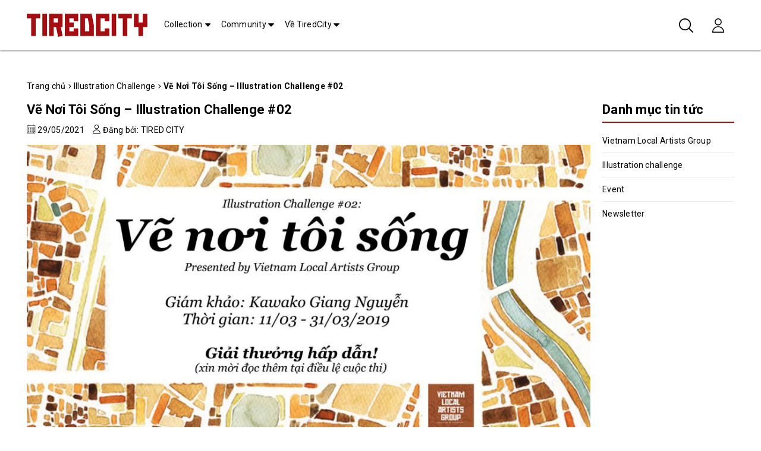

--- FILE ---
content_type: text/html; charset=utf-8
request_url: https://tiredcity.com/ve-noi-toi-song-illustration-challenge-02
body_size: 76610
content:
<!DOCTYPE html>
<html lang="vi">
	<head>
		<meta name="facebook-domain-verification" content="ymv1rqp8swh41b7gf0l7j938jy0n94" />
		<meta http-equiv="content-Type" content="text/html; charset=utf-8"/>
		<meta name="viewport" content="width=device-width, minimum-scale=1.0, maximum-scale=3.0, user-scalable=yes">			
		<title>
Vẽ Nơi Tôi Sống – Illustration Challenge #02&nbsp;TiredCity		</title>
		<!-- Google Tag Manager -->
		<script>
			setTimeout(function(){
				(function(w,d,s,l,i){w[l]=w[l]||[];w[l].push({'gtm.start':
															  new Date().getTime(),event:'gtm.js'});var f=d.getElementsByTagName(s)[0],
					j=d.createElement(s),dl=l!='dataLayer'?'&l='+l:'';j.async=true;j.src=
						'https://www.googletagmanager.com/gtm.js?id='+i+dl;f.parentNode.insertBefore(j,f);
									})(window,document,'script','dataLayer','GTM-MCBB72V');
			},5000);
		</script>
		<!-- End Google Tag Manager -->
		<meta name="description" content="Vẽ về nơi bạn đ&#227; hoặc đang sống, l&#224; nơi bạn từng đi qua v&#224; chỉ lưu lại đ&#244;i ng&#224;y nhưng để lại trong bạn nhiều kỷ niệm v&#224; cảm x&#250;c đ&#225;ng nhớ, hay một nơi bạn lu&#244;n mơ ước một ng&#224;y đặt ch&#226;n tới, như “sao Hoả” chẳng hạn.&#160; Đ&#243; c&#243; thể l&#224; g&#243;c phố, t&#242;a nh&#224;, khu vườn, nhưng cũng c&#243; thể kh&#244;ng phải một khung cảnh, m&#224; l&#224; những sự vật,">
<meta name="keywords" content="Vẽ Nơi Tôi Sống – Illustration Challenge #02, Illustration Challenge,TiredCity, tiredcity.com"/>		<link rel="canonical" href="https://tiredcity.com/ve-noi-toi-song-illustration-challenge-02"/>
		<meta name='revisit-after' content='1 days' />
		<meta name="robots" content="noodp,index,follow" />
		<link rel="icon" href="//bizweb.dktcdn.net/100/396/591/themes/822056/assets/favicon.png?1738830739969" type="image/x-icon" />
	<meta property="og:type" content="article">
	<meta property="og:title" content="Vẽ Nơi T&#244;i Sống – Illustration Challenge #02">
		<meta property="og:image" content="http://bizweb.dktcdn.net/thumb/grande/100/396/591/articles/ve-noi-toi-song-illustration-challenge-02-tiredcity-1024x536.jpeg?v=1622469057767">
		<meta property="og:image:secure_url" content="https://bizweb.dktcdn.net/thumb/grande/100/396/591/articles/ve-noi-toi-song-illustration-challenge-02-tiredcity-1024x536.jpeg?v=1622469057767">
<meta property="og:description" content="Vẽ về nơi bạn đã hoặc đang sống, là nơi bạn từng đi qua và chỉ lưu lại đôi ngày nhưng để lại trong bạn nhiều kỷ niệm và cảm xúc đáng nhớ, hay một nơi bạn luôn mơ ước một ngày đặt chân tới, như “sao Hoả” chẳng hạn.  Đó có thể là góc phố, tòa nhà, khu vườn, nhưng cũng có thể không phải một khung cảnh, mà là những sự vật,">
<meta property="og:url" content="https://tiredcity.com/ve-noi-toi-song-illustration-challenge-02">
<meta property="og:site_name" content="TiredCity">		<link rel="preload" as='style'  type="text/css" href="//bizweb.dktcdn.net/100/396/591/themes/822056/assets/base.scss.css?1738830739969">
		<link rel="preload" as='style'  type="text/css" href="//bizweb.dktcdn.net/100/396/591/themes/822056/assets/style.scss.css?1738830739969">
		<link href="//bizweb.dktcdn.net/100/396/591/themes/822056/assets/base.scss.css?1738830739969" rel="stylesheet" type="text/css" media="all" />
		<link href="//bizweb.dktcdn.net/100/396/591/themes/822056/assets/style.scss.css?1738830739969" rel="stylesheet" type="text/css" media="all" />
		<link rel="preload" as='style'  type="text/css" href="//bizweb.dktcdn.net/100/396/591/themes/822056/assets/article-style.scss.css?1738830739969">
		<link href="//bizweb.dktcdn.net/100/396/591/themes/822056/assets/article-style.scss.css?1738830739969" rel="stylesheet" type="text/css" media="all" />
		<script>
	var Bizweb = Bizweb || {};
	Bizweb.store = 'tiredcityvietnam.mysapo.net';
	Bizweb.id = 396591;
	Bizweb.theme = {"id":822056,"name":"OH! TiredCity","role":"main"};
	Bizweb.template = 'article';
	if(!Bizweb.fbEventId)  Bizweb.fbEventId = 'xxxxxxxx-xxxx-4xxx-yxxx-xxxxxxxxxxxx'.replace(/[xy]/g, function (c) {
	var r = Math.random() * 16 | 0, v = c == 'x' ? r : (r & 0x3 | 0x8);
				return v.toString(16);
			});		
</script>
<script>
	(function () {
		function asyncLoad() {
			var urls = ["https://memberdeals.sapoapps.vn/scripts/appbulk_member_deals.min.js?store=tiredcityvietnam.mysapo.net","https://popup.sapoapps.vn/api/genscript/script?store=tiredcityvietnam.mysapo.net","//newproductreviews.sapoapps.vn/assets/js/productreviews.min.js?store=tiredcityvietnam.mysapo.net","https://forms.sapoapps.vn/libs/js/surveyform.min.js?store=tiredcityvietnam.mysapo.net"];
			for (var i = 0; i < urls.length; i++) {
				var s = document.createElement('script');
				s.type = 'text/javascript';
				s.async = true;
				s.src = urls[i];
				var x = document.getElementsByTagName('script')[0];
				x.parentNode.insertBefore(s, x);
			}
		};
		window.attachEvent ? window.attachEvent('onload', asyncLoad) : window.addEventListener('load', asyncLoad, false);
	})();
</script>


<script>
	window.BizwebAnalytics = window.BizwebAnalytics || {};
	window.BizwebAnalytics.meta = window.BizwebAnalytics.meta || {};
	window.BizwebAnalytics.meta.currency = 'VND';
	window.BizwebAnalytics.tracking_url = '/s';

	var meta = {};
	
	meta.article = {"id": 2247150};
	
	
	for (var attr in meta) {
	window.BizwebAnalytics.meta[attr] = meta[attr];
	}
</script>

	
		<script src="/dist/js/stats.min.js?v=96f2ff2"></script>
	



<!-- Global site tag (gtag.js) - Google Analytics -->
<script async src="https://www.googletagmanager.com/gtag/js?id=UA-156456390-1"></script>
<script>
  window.dataLayer = window.dataLayer || [];
  function gtag(){dataLayer.push(arguments);}
  gtag('js', new Date());

  gtag('config', 'UA-156456390-1');
</script>
<script>

	window.enabled_enhanced_ecommerce = true;

</script>




<!--Facebook Pixel Code-->
<script>
	!function(f, b, e, v, n, t, s){
	if (f.fbq) return; n = f.fbq = function(){
	n.callMethod?
	n.callMethod.apply(n, arguments):n.queue.push(arguments)}; if (!f._fbq) f._fbq = n;
	n.push = n; n.loaded = !0; n.version = '2.0'; n.queue =[]; t = b.createElement(e); t.async = !0;
	t.src = v; s = b.getElementsByTagName(e)[0]; s.parentNode.insertBefore(t, s)}
	(window,
	document,'script','https://connect.facebook.net/en_US/fbevents.js');
	fbq('init', '511304336179003', {} , {'agent': 'plsapo'}); // Insert your pixel ID here.
	fbq('track', 'PageView',{},{ eventID: Bizweb.fbEventId });
	
</script>
<noscript>
	<img height='1' width='1' style='display:none' src='https://www.facebook.com/tr?id=511304336179003&ev=PageView&noscript=1' />
</noscript>
<!--DO NOT MODIFY-->
<!--End Facebook Pixel Code-->



<script>
	var eventsListenerScript = document.createElement('script');
	eventsListenerScript.async = true;
	
	eventsListenerScript.src = "/dist/js/store_events_listener.min.js?v=8ee4227";
	
	document.getElementsByTagName('head')[0].appendChild(eventsListenerScript);
</script>






<script>/*! jQuery v2.2.3 | (c) jQuery Foundation | jquery.org/license */ 
!function(a,b){"object"==typeof module&&"object"==typeof module.exports?module.exports=a.document?b(a,!0):function(a){if(!a.document)throw new Error("jQuery requires a window with a document");return b(a)}:b(a)}("undefined"!=typeof window?window:this,function(a,b){var c=[],d=a.document,e=c.slice,f=c.concat,g=c.push,h=c.indexOf,i={},j=i.toString,k=i.hasOwnProperty,l={},m="2.2.3",n=function(a,b){return new n.fn.init(a,b)},o=/^[\s\uFEFF\xA0]+|[\s\uFEFF\xA0]+$/g,p=/^-ms-/,q=/-([\da-z])/gi,r=function(a,b){return b.toUpperCase()};n.fn=n.prototype={jquery:m,constructor:n,selector:"",length:0,toArray:function(){return e.call(this)},get:function(a){return null!=a?0>a?this[a+this.length]:this[a]:e.call(this)},pushStack:function(a){var b=n.merge(this.constructor(),a);return b.prevObject=this,b.context=this.context,b},each:function(a){return n.each(this,a)},map:function(a){return this.pushStack(n.map(this,function(b,c){return a.call(b,c,b)}))},slice:function(){return this.pushStack(e.apply(this,arguments))},first:function(){return this.eq(0)},last:function(){return this.eq(-1)},eq:function(a){var b=this.length,c=+a+(0>a?b:0);return this.pushStack(c>=0&&b>c?[this[c]]:[])},end:function(){return this.prevObject||this.constructor()},push:g,sort:c.sort,splice:c.splice},n.extend=n.fn.extend=function(){var a,b,c,d,e,f,g=arguments[0]||{},h=1,i=arguments.length,j=!1;for("boolean"==typeof g&&(j=g,g=arguments[h]||{},h++),"object"==typeof g||n.isFunction(g)||(g={}),h===i&&(g=this,h--);i>h;h++)if(null!=(a=arguments[h]))for(b in a)c=g[b],d=a[b],g!==d&&(j&&d&&(n.isPlainObject(d)||(e=n.isArray(d)))?(e?(e=!1,f=c&&n.isArray(c)?c:[]):f=c&&n.isPlainObject(c)?c:{},g[b]=n.extend(j,f,d)):void 0!==d&&(g[b]=d));return g},n.extend({expando:"jQuery"+(m+Math.random()).replace(/\D/g,""),isReady:!0,error:function(a){throw new Error(a)},noop:function(){},isFunction:function(a){return"function"===n.type(a)},isArray:Array.isArray,isWindow:function(a){return null!=a&&a===a.window},isNumeric:function(a){var b=a&&a.toString();return!n.isArray(a)&&b-parseFloat(b)+1>=0},isPlainObject:function(a){var b;if("object"!==n.type(a)||a.nodeType||n.isWindow(a))return!1;if(a.constructor&&!k.call(a,"constructor")&&!k.call(a.constructor.prototype||{},"isPrototypeOf"))return!1;for(b in a);return void 0===b||k.call(a,b)},isEmptyObject:function(a){var b;for(b in a)return!1;return!0},type:function(a){return null==a?a+"":"object"==typeof a||"function"==typeof a?i[j.call(a)]||"object":typeof a},globalEval:function(a){var b,c=eval;a=n.trim(a),a&&(1===a.indexOf("use strict")?(b=d.createElement("script"),b.text=a,d.head.appendChild(b).parentNode.removeChild(b)):c(a))},camelCase:function(a){return a.replace(p,"ms-").replace(q,r)},nodeName:function(a,b){return a.nodeName&&a.nodeName.toLowerCase()===b.toLowerCase()},each:function(a,b){var c,d=0;if(s(a)){for(c=a.length;c>d;d++)if(b.call(a[d],d,a[d])===!1)break}else for(d in a)if(b.call(a[d],d,a[d])===!1)break;return a},trim:function(a){return null==a?"":(a+"").replace(o,"")},makeArray:function(a,b){var c=b||[];return null!=a&&(s(Object(a))?n.merge(c,"string"==typeof a?[a]:a):g.call(c,a)),c},inArray:function(a,b,c){return null==b?-1:h.call(b,a,c)},merge:function(a,b){for(var c=+b.length,d=0,e=a.length;c>d;d++)a[e++]=b[d];return a.length=e,a},grep:function(a,b,c){for(var d,e=[],f=0,g=a.length,h=!c;g>f;f++)d=!b(a[f],f),d!==h&&e.push(a[f]);return e},map:function(a,b,c){var d,e,g=0,h=[];if(s(a))for(d=a.length;d>g;g++)e=b(a[g],g,c),null!=e&&h.push(e);else for(g in a)e=b(a[g],g,c),null!=e&&h.push(e);return f.apply([],h)},guid:1,proxy:function(a,b){var c,d,f;return"string"==typeof b&&(c=a[b],b=a,a=c),n.isFunction(a)?(d=e.call(arguments,2),f=function(){return a.apply(b||this,d.concat(e.call(arguments)))},f.guid=a.guid=a.guid||n.guid++,f):void 0},now:Date.now,support:l}),"function"==typeof Symbol&&(n.fn[Symbol.iterator]=c[Symbol.iterator]),n.each("Boolean Number String Function Array Date RegExp Object Error Symbol".split(" "),function(a,b){i["[object "+b+"]"]=b.toLowerCase()});function s(a){var b=!!a&&"length"in a&&a.length,c=n.type(a);return"function"===c||n.isWindow(a)?!1:"array"===c||0===b||"number"==typeof b&&b>0&&b-1 in a}var t=function(a){var b,c,d,e,f,g,h,i,j,k,l,m,n,o,p,q,r,s,t,u="sizzle"+1*new Date,v=a.document,w=0,x=0,y=ga(),z=ga(),A=ga(),B=function(a,b){return a===b&&(l=!0),0},C=1<<31,D={}.hasOwnProperty,E=[],F=E.pop,G=E.push,H=E.push,I=E.slice,J=function(a,b){for(var c=0,d=a.length;d>c;c++)if(a[c]===b)return c;return-1},K="checked|selected|async|autofocus|autoplay|controls|defer|disabled|hidden|ismap|loop|multiple|open|readonly|required|scoped",L="[\\x20\\t\\r\\n\\f]",M="(?:\\\\.|[\\w-]|[^\\x00-\\xa0])+",N="\\["+L+"*("+M+")(?:"+L+"*([*^$|!~]?=)"+L+"*(?:'((?:\\\\.|[^\\\\'])*)'|\"((?:\\\\.|[^\\\\\"])*)\"|("+M+"))|)"+L+"*\\]",O=":("+M+")(?:\\((('((?:\\\\.|[^\\\\'])*)'|\"((?:\\\\.|[^\\\\\"])*)\")|((?:\\\\.|[^\\\\()[\\]]|"+N+")*)|.*)\\)|)",P=new RegExp(L+"+","g"),Q=new RegExp("^"+L+"+|((?:^|[^\\\\])(?:\\\\.)*)"+L+"+$","g"),R=new RegExp("^"+L+"*,"+L+"*"),S=new RegExp("^"+L+"*([>+~]|"+L+")"+L+"*"),T=new RegExp("="+L+"*([^\\]'\"]*?)"+L+"*\\]","g"),U=new RegExp(O),V=new RegExp("^"+M+"$"),W={ID:new RegExp("^#("+M+")"),CLASS:new RegExp("^\\.("+M+")"),TAG:new RegExp("^("+M+"|[*])"),ATTR:new RegExp("^"+N),PSEUDO:new RegExp("^"+O),CHILD:new RegExp("^:(only|first|last|nth|nth-last)-(child|of-type)(?:\\("+L+"*(even|odd|(([+-]|)(\\d*)n|)"+L+"*(?:([+-]|)"+L+"*(\\d+)|))"+L+"*\\)|)","i"),bool:new RegExp("^(?:"+K+")$","i"),needsContext:new RegExp("^"+L+"*[>+~]|:(even|odd|eq|gt|lt|nth|first|last)(?:\\("+L+"*((?:-\\d)?\\d*)"+L+"*\\)|)(?=[^-]|$)","i")},X=/^(?:input|select|textarea|button)$/i,Y=/^h\d$/i,Z=/^[^{]+\{\s*\[native \w/,$=/^(?:#([\w-]+)|(\w+)|\.([\w-]+))$/,_=/[+~]/,aa=/'|\\/g,ba=new RegExp("\\\\([\\da-f]{1,6}"+L+"?|("+L+")|.)","ig"),ca=function(a,b,c){var d="0x"+b-65536;return d!==d||c?b:0>d?String.fromCharCode(d+65536):String.fromCharCode(d>>10|55296,1023&d|56320)},da=function(){m()};try{H.apply(E=I.call(v.childNodes),v.childNodes),E[v.childNodes.length].nodeType}catch(ea){H={apply:E.length?function(a,b){G.apply(a,I.call(b))}:function(a,b){var c=a.length,d=0;while(a[c++]=b[d++]);a.length=c-1}}}function fa(a,b,d,e){var f,h,j,k,l,o,r,s,w=b&&b.ownerDocument,x=b?b.nodeType:9;if(d=d||[],"string"!=typeof a||!a||1!==x&&9!==x&&11!==x)return d;if(!e&&((b?b.ownerDocument||b:v)!==n&&m(b),b=b||n,p)){if(11!==x&&(o=$.exec(a)))if(f=o[1]){if(9===x){if(!(j=b.getElementById(f)))return d;if(j.id===f)return d.push(j),d}else if(w&&(j=w.getElementById(f))&&t(b,j)&&j.id===f)return d.push(j),d}else{if(o[2])return H.apply(d,b.getElementsByTagName(a)),d;if((f=o[3])&&c.getElementsByClassName&&b.getElementsByClassName)return H.apply(d,b.getElementsByClassName(f)),d}if(c.qsa&&!A[a+" "]&&(!q||!q.test(a))){if(1!==x)w=b,s=a;else if("object"!==b.nodeName.toLowerCase()){(k=b.getAttribute("id"))?k=k.replace(aa,"\\$&"):b.setAttribute("id",k=u),r=g(a),h=r.length,l=V.test(k)?"#"+k:"[id='"+k+"']";while(h--)r[h]=l+" "+qa(r[h]);s=r.join(","),w=_.test(a)&&oa(b.parentNode)||b}if(s)try{return H.apply(d,w.querySelectorAll(s)),d}catch(y){}finally{k===u&&b.removeAttribute("id")}}}return i(a.replace(Q,"$1"),b,d,e)}function ga(){var a=[];function b(c,e){return a.push(c+" ")>d.cacheLength&&delete b[a.shift()],b[c+" "]=e}return b}function ha(a){return a[u]=!0,a}function ia(a){var b=n.createElement("div");try{return!!a(b)}catch(c){return!1}finally{b.parentNode&&b.parentNode.removeChild(b),b=null}}function ja(a,b){var c=a.split("|"),e=c.length;while(e--)d.attrHandle[c[e]]=b}function ka(a,b){var c=b&&a,d=c&&1===a.nodeType&&1===b.nodeType&&(~b.sourceIndex||C)-(~a.sourceIndex||C);if(d)return d;if(c)while(c=c.nextSibling)if(c===b)return-1;return a?1:-1}function la(a){return function(b){var c=b.nodeName.toLowerCase();return"input"===c&&b.type===a}}function ma(a){return function(b){var c=b.nodeName.toLowerCase();return("input"===c||"button"===c)&&b.type===a}}function na(a){return ha(function(b){return b=+b,ha(function(c,d){var e,f=a([],c.length,b),g=f.length;while(g--)c[e=f[g]]&&(c[e]=!(d[e]=c[e]))})})}function oa(a){return a&&"undefined"!=typeof a.getElementsByTagName&&a}c=fa.support={},f=fa.isXML=function(a){var b=a&&(a.ownerDocument||a).documentElement;return b?"HTML"!==b.nodeName:!1},m=fa.setDocument=function(a){var b,e,g=a?a.ownerDocument||a:v;return g!==n&&9===g.nodeType&&g.documentElement?(n=g,o=n.documentElement,p=!f(n),(e=n.defaultView)&&e.top!==e&&(e.addEventListener?e.addEventListener("unload",da,!1):e.attachEvent&&e.attachEvent("onunload",da)),c.attributes=ia(function(a){return a.className="i",!a.getAttribute("className")}),c.getElementsByTagName=ia(function(a){return a.appendChild(n.createComment("")),!a.getElementsByTagName("*").length}),c.getElementsByClassName=Z.test(n.getElementsByClassName),c.getById=ia(function(a){return o.appendChild(a).id=u,!n.getElementsByName||!n.getElementsByName(u).length}),c.getById?(d.find.ID=function(a,b){if("undefined"!=typeof b.getElementById&&p){var c=b.getElementById(a);return c?[c]:[]}},d.filter.ID=function(a){var b=a.replace(ba,ca);return function(a){return a.getAttribute("id")===b}}):(delete d.find.ID,d.filter.ID=function(a){var b=a.replace(ba,ca);return function(a){var c="undefined"!=typeof a.getAttributeNode&&a.getAttributeNode("id");return c&&c.value===b}}),d.find.TAG=c.getElementsByTagName?function(a,b){return"undefined"!=typeof b.getElementsByTagName?b.getElementsByTagName(a):c.qsa?b.querySelectorAll(a):void 0}:function(a,b){var c,d=[],e=0,f=b.getElementsByTagName(a);if("*"===a){while(c=f[e++])1===c.nodeType&&d.push(c);return d}return f},d.find.CLASS=c.getElementsByClassName&&function(a,b){return"undefined"!=typeof b.getElementsByClassName&&p?b.getElementsByClassName(a):void 0},r=[],q=[],(c.qsa=Z.test(n.querySelectorAll))&&(ia(function(a){o.appendChild(a).innerHTML="<a id='"+u+"'></a><select id='"+u+"-\r\\' msallowcapture=''><option selected=''></option></select>",a.querySelectorAll("[msallowcapture^='']").length&&q.push("[*^$]="+L+"*(?:''|\"\")"),a.querySelectorAll("[selected]").length||q.push("\\["+L+"*(?:value|"+K+")"),a.querySelectorAll("[id~="+u+"-]").length||q.push("~="),a.querySelectorAll(":checked").length||q.push(":checked"),a.querySelectorAll("a#"+u+"+*").length||q.push(".#.+[+~]")}),ia(function(a){var b=n.createElement("input");b.setAttribute("type","hidden"),a.appendChild(b).setAttribute("name","D"),a.querySelectorAll("[name=d]").length&&q.push("name"+L+"*[*^$|!~]?="),a.querySelectorAll(":enabled").length||q.push(":enabled",":disabled"),a.querySelectorAll("*,:x"),q.push(",.*:")})),(c.matchesSelector=Z.test(s=o.matches||o.webkitMatchesSelector||o.mozMatchesSelector||o.oMatchesSelector||o.msMatchesSelector))&&ia(function(a){c.disconnectedMatch=s.call(a,"div"),s.call(a,"[s!='']:x"),r.push("!=",O)}),q=q.length&&new RegExp(q.join("|")),r=r.length&&new RegExp(r.join("|")),b=Z.test(o.compareDocumentPosition),t=b||Z.test(o.contains)?function(a,b){var c=9===a.nodeType?a.documentElement:a,d=b&&b.parentNode;return a===d||!(!d||1!==d.nodeType||!(c.contains?c.contains(d):a.compareDocumentPosition&&16&a.compareDocumentPosition(d)))}:function(a,b){if(b)while(b=b.parentNode)if(b===a)return!0;return!1},B=b?function(a,b){if(a===b)return l=!0,0;var d=!a.compareDocumentPosition-!b.compareDocumentPosition;return d?d:(d=(a.ownerDocument||a)===(b.ownerDocument||b)?a.compareDocumentPosition(b):1,1&d||!c.sortDetached&&b.compareDocumentPosition(a)===d?a===n||a.ownerDocument===v&&t(v,a)?-1:b===n||b.ownerDocument===v&&t(v,b)?1:k?J(k,a)-J(k,b):0:4&d?-1:1)}:function(a,b){if(a===b)return l=!0,0;var c,d=0,e=a.parentNode,f=b.parentNode,g=[a],h=[b];if(!e||!f)return a===n?-1:b===n?1:e?-1:f?1:k?J(k,a)-J(k,b):0;if(e===f)return ka(a,b);c=a;while(c=c.parentNode)g.unshift(c);c=b;while(c=c.parentNode)h.unshift(c);while(g[d]===h[d])d++;return d?ka(g[d],h[d]):g[d]===v?-1:h[d]===v?1:0},n):n},fa.matches=function(a,b){return fa(a,null,null,b)},fa.matchesSelector=function(a,b){if((a.ownerDocument||a)!==n&&m(a),b=b.replace(T,"='$1']"),c.matchesSelector&&p&&!A[b+" "]&&(!r||!r.test(b))&&(!q||!q.test(b)))try{var d=s.call(a,b);if(d||c.disconnectedMatch||a.document&&11!==a.document.nodeType)return d}catch(e){}return fa(b,n,null,[a]).length>0},fa.contains=function(a,b){return(a.ownerDocument||a)!==n&&m(a),t(a,b)},fa.attr=function(a,b){(a.ownerDocument||a)!==n&&m(a);var e=d.attrHandle[b.toLowerCase()],f=e&&D.call(d.attrHandle,b.toLowerCase())?e(a,b,!p):void 0;return void 0!==f?f:c.attributes||!p?a.getAttribute(b):(f=a.getAttributeNode(b))&&f.specified?f.value:null},fa.error=function(a){throw new Error("Syntax error, unrecognized expression: "+a)},fa.uniqueSort=function(a){var b,d=[],e=0,f=0;if(l=!c.detectDuplicates,k=!c.sortStable&&a.slice(0),a.sort(B),l){while(b=a[f++])b===a[f]&&(e=d.push(f));while(e--)a.splice(d[e],1)}return k=null,a},e=fa.getText=function(a){var b,c="",d=0,f=a.nodeType;if(f){if(1===f||9===f||11===f){if("string"==typeof a.textContent)return a.textContent;for(a=a.firstChild;a;a=a.nextSibling)c+=e(a)}else if(3===f||4===f)return a.nodeValue}else while(b=a[d++])c+=e(b);return c},d=fa.selectors={cacheLength:50,createPseudo:ha,match:W,attrHandle:{},find:{},relative:{">":{dir:"parentNode",first:!0}," ":{dir:"parentNode"},"+":{dir:"previousSibling",first:!0},"~":{dir:"previousSibling"}},preFilter:{ATTR:function(a){return a[1]=a[1].replace(ba,ca),a[3]=(a[3]||a[4]||a[5]||"").replace(ba,ca),"~="===a[2]&&(a[3]=" "+a[3]+" "),a.slice(0,4)},CHILD:function(a){return a[1]=a[1].toLowerCase(),"nth"===a[1].slice(0,3)?(a[3]||fa.error(a[0]),a[4]=+(a[4]?a[5]+(a[6]||1):2*("even"===a[3]||"odd"===a[3])),a[5]=+(a[7]+a[8]||"odd"===a[3])):a[3]&&fa.error(a[0]),a},PSEUDO:function(a){var b,c=!a[6]&&a[2];return W.CHILD.test(a[0])?null:(a[3]?a[2]=a[4]||a[5]||"":c&&U.test(c)&&(b=g(c,!0))&&(b=c.indexOf(")",c.length-b)-c.length)&&(a[0]=a[0].slice(0,b),a[2]=c.slice(0,b)),a.slice(0,3))}},filter:{TAG:function(a){var b=a.replace(ba,ca).toLowerCase();return"*"===a?function(){return!0}:function(a){return a.nodeName&&a.nodeName.toLowerCase()===b}},CLASS:function(a){var b=y[a+" "];return b||(b=new RegExp("(^|"+L+")"+a+"("+L+"|$)"))&&y(a,function(a){return b.test("string"==typeof a.className&&a.className||"undefined"!=typeof a.getAttribute&&a.getAttribute("class")||"")})},ATTR:function(a,b,c){return function(d){var e=fa.attr(d,a);return null==e?"!="===b:b?(e+="","="===b?e===c:"!="===b?e!==c:"^="===b?c&&0===e.indexOf(c):"*="===b?c&&e.indexOf(c)>-1:"$="===b?c&&e.slice(-c.length)===c:"~="===b?(" "+e.replace(P," ")+" ").indexOf(c)>-1:"|="===b?e===c||e.slice(0,c.length+1)===c+"-":!1):!0}},CHILD:function(a,b,c,d,e){var f="nth"!==a.slice(0,3),g="last"!==a.slice(-4),h="of-type"===b;return 1===d&&0===e?function(a){return!!a.parentNode}:function(b,c,i){var j,k,l,m,n,o,p=f!==g?"nextSibling":"previousSibling",q=b.parentNode,r=h&&b.nodeName.toLowerCase(),s=!i&&!h,t=!1;if(q){if(f){while(p){m=b;while(m=m[p])if(h?m.nodeName.toLowerCase()===r:1===m.nodeType)return!1;o=p="only"===a&&!o&&"nextSibling"}return!0}if(o=[g?q.firstChild:q.lastChild],g&&s){m=q,l=m[u]||(m[u]={}),k=l[m.uniqueID]||(l[m.uniqueID]={}),j=k[a]||[],n=j[0]===w&&j[1],t=n&&j[2],m=n&&q.childNodes[n];while(m=++n&&m&&m[p]||(t=n=0)||o.pop())if(1===m.nodeType&&++t&&m===b){k[a]=[w,n,t];break}}else if(s&&(m=b,l=m[u]||(m[u]={}),k=l[m.uniqueID]||(l[m.uniqueID]={}),j=k[a]||[],n=j[0]===w&&j[1],t=n),t===!1)while(m=++n&&m&&m[p]||(t=n=0)||o.pop())if((h?m.nodeName.toLowerCase()===r:1===m.nodeType)&&++t&&(s&&(l=m[u]||(m[u]={}),k=l[m.uniqueID]||(l[m.uniqueID]={}),k[a]=[w,t]),m===b))break;return t-=e,t===d||t%d===0&&t/d>=0}}},PSEUDO:function(a,b){var c,e=d.pseudos[a]||d.setFilters[a.toLowerCase()]||fa.error("unsupported pseudo: "+a);return e[u]?e(b):e.length>1?(c=[a,a,"",b],d.setFilters.hasOwnProperty(a.toLowerCase())?ha(function(a,c){var d,f=e(a,b),g=f.length;while(g--)d=J(a,f[g]),a[d]=!(c[d]=f[g])}):function(a){return e(a,0,c)}):e}},pseudos:{not:ha(function(a){var b=[],c=[],d=h(a.replace(Q,"$1"));return d[u]?ha(function(a,b,c,e){var f,g=d(a,null,e,[]),h=a.length;while(h--)(f=g[h])&&(a[h]=!(b[h]=f))}):function(a,e,f){return b[0]=a,d(b,null,f,c),b[0]=null,!c.pop()}}),has:ha(function(a){return function(b){return fa(a,b).length>0}}),contains:ha(function(a){return a=a.replace(ba,ca),function(b){return(b.textContent||b.innerText||e(b)).indexOf(a)>-1}}),lang:ha(function(a){return V.test(a||"")||fa.error("unsupported lang: "+a),a=a.replace(ba,ca).toLowerCase(),function(b){var c;do if(c=p?b.lang:b.getAttribute("xml:lang")||b.getAttribute("lang"))return c=c.toLowerCase(),c===a||0===c.indexOf(a+"-");while((b=b.parentNode)&&1===b.nodeType);return!1}}),target:function(b){var c=a.location&&a.location.hash;return c&&c.slice(1)===b.id},root:function(a){return a===o},focus:function(a){return a===n.activeElement&&(!n.hasFocus||n.hasFocus())&&!!(a.type||a.href||~a.tabIndex)},enabled:function(a){return a.disabled===!1},disabled:function(a){return a.disabled===!0},checked:function(a){var b=a.nodeName.toLowerCase();return"input"===b&&!!a.checked||"option"===b&&!!a.selected},selected:function(a){return a.parentNode&&a.parentNode.selectedIndex,a.selected===!0},empty:function(a){for(a=a.firstChild;a;a=a.nextSibling)if(a.nodeType<6)return!1;return!0},parent:function(a){return!d.pseudos.empty(a)},header:function(a){return Y.test(a.nodeName)},input:function(a){return X.test(a.nodeName)},button:function(a){var b=a.nodeName.toLowerCase();return"input"===b&&"button"===a.type||"button"===b},text:function(a){var b;return"input"===a.nodeName.toLowerCase()&&"text"===a.type&&(null==(b=a.getAttribute("type"))||"text"===b.toLowerCase())},first:na(function(){return[0]}),last:na(function(a,b){return[b-1]}),eq:na(function(a,b,c){return[0>c?c+b:c]}),even:na(function(a,b){for(var c=0;b>c;c+=2)a.push(c);return a}),odd:na(function(a,b){for(var c=1;b>c;c+=2)a.push(c);return a}),lt:na(function(a,b,c){for(var d=0>c?c+b:c;--d>=0;)a.push(d);return a}),gt:na(function(a,b,c){for(var d=0>c?c+b:c;++d<b;)a.push(d);return a})}},d.pseudos.nth=d.pseudos.eq;for(b in{radio:!0,checkbox:!0,file:!0,password:!0,image:!0})d.pseudos[b]=la(b);for(b in{submit:!0,reset:!0})d.pseudos[b]=ma(b);function pa(){}pa.prototype=d.filters=d.pseudos,d.setFilters=new pa,g=fa.tokenize=function(a,b){var c,e,f,g,h,i,j,k=z[a+" "];if(k)return b?0:k.slice(0);h=a,i=[],j=d.preFilter;while(h){c&&!(e=R.exec(h))||(e&&(h=h.slice(e[0].length)||h),i.push(f=[])),c=!1,(e=S.exec(h))&&(c=e.shift(),f.push({value:c,type:e[0].replace(Q," ")}),h=h.slice(c.length));for(g in d.filter)!(e=W[g].exec(h))||j[g]&&!(e=j[g](e))||(c=e.shift(),f.push({value:c,type:g,matches:e}),h=h.slice(c.length));if(!c)break}return b?h.length:h?fa.error(a):z(a,i).slice(0)};function qa(a){for(var b=0,c=a.length,d="";c>b;b++)d+=a[b].value;return d}function ra(a,b,c){var d=b.dir,e=c&&"parentNode"===d,f=x++;return b.first?function(b,c,f){while(b=b[d])if(1===b.nodeType||e)return a(b,c,f)}:function(b,c,g){var h,i,j,k=[w,f];if(g){while(b=b[d])if((1===b.nodeType||e)&&a(b,c,g))return!0}else while(b=b[d])if(1===b.nodeType||e){if(j=b[u]||(b[u]={}),i=j[b.uniqueID]||(j[b.uniqueID]={}),(h=i[d])&&h[0]===w&&h[1]===f)return k[2]=h[2];if(i[d]=k,k[2]=a(b,c,g))return!0}}}function sa(a){return a.length>1?function(b,c,d){var e=a.length;while(e--)if(!a[e](b,c,d))return!1;return!0}:a[0]}function ta(a,b,c){for(var d=0,e=b.length;e>d;d++)fa(a,b[d],c);return c}function ua(a,b,c,d,e){for(var f,g=[],h=0,i=a.length,j=null!=b;i>h;h++)(f=a[h])&&(c&&!c(f,d,e)||(g.push(f),j&&b.push(h)));return g}function va(a,b,c,d,e,f){return d&&!d[u]&&(d=va(d)),e&&!e[u]&&(e=va(e,f)),ha(function(f,g,h,i){var j,k,l,m=[],n=[],o=g.length,p=f||ta(b||"*",h.nodeType?[h]:h,[]),q=!a||!f&&b?p:ua(p,m,a,h,i),r=c?e||(f?a:o||d)?[]:g:q;if(c&&c(q,r,h,i),d){j=ua(r,n),d(j,[],h,i),k=j.length;while(k--)(l=j[k])&&(r[n[k]]=!(q[n[k]]=l))}if(f){if(e||a){if(e){j=[],k=r.length;while(k--)(l=r[k])&&j.push(q[k]=l);e(null,r=[],j,i)}k=r.length;while(k--)(l=r[k])&&(j=e?J(f,l):m[k])>-1&&(f[j]=!(g[j]=l))}}else r=ua(r===g?r.splice(o,r.length):r),e?e(null,g,r,i):H.apply(g,r)})}function wa(a){for(var b,c,e,f=a.length,g=d.relative[a[0].type],h=g||d.relative[" "],i=g?1:0,k=ra(function(a){return a===b},h,!0),l=ra(function(a){return J(b,a)>-1},h,!0),m=[function(a,c,d){var e=!g&&(d||c!==j)||((b=c).nodeType?k(a,c,d):l(a,c,d));return b=null,e}];f>i;i++)if(c=d.relative[a[i].type])m=[ra(sa(m),c)];else{if(c=d.filter[a[i].type].apply(null,a[i].matches),c[u]){for(e=++i;f>e;e++)if(d.relative[a[e].type])break;return va(i>1&&sa(m),i>1&&qa(a.slice(0,i-1).concat({value:" "===a[i-2].type?"*":""})).replace(Q,"$1"),c,e>i&&wa(a.slice(i,e)),f>e&&wa(a=a.slice(e)),f>e&&qa(a))}m.push(c)}return sa(m)}function xa(a,b){var c=b.length>0,e=a.length>0,f=function(f,g,h,i,k){var l,o,q,r=0,s="0",t=f&&[],u=[],v=j,x=f||e&&d.find.TAG("*",k),y=w+=null==v?1:Math.random()||.1,z=x.length;for(k&&(j=g===n||g||k);s!==z&&null!=(l=x[s]);s++){if(e&&l){o=0,g||l.ownerDocument===n||(m(l),h=!p);while(q=a[o++])if(q(l,g||n,h)){i.push(l);break}k&&(w=y)}c&&((l=!q&&l)&&r--,f&&t.push(l))}if(r+=s,c&&s!==r){o=0;while(q=b[o++])q(t,u,g,h);if(f){if(r>0)while(s--)t[s]||u[s]||(u[s]=F.call(i));u=ua(u)}H.apply(i,u),k&&!f&&u.length>0&&r+b.length>1&&fa.uniqueSort(i)}return k&&(w=y,j=v),t};return c?ha(f):f}return h=fa.compile=function(a,b){var c,d=[],e=[],f=A[a+" "];if(!f){b||(b=g(a)),c=b.length;while(c--)f=wa(b[c]),f[u]?d.push(f):e.push(f);f=A(a,xa(e,d)),f.selector=a}return f},i=fa.select=function(a,b,e,f){var i,j,k,l,m,n="function"==typeof a&&a,o=!f&&g(a=n.selector||a);if(e=e||[],1===o.length){if(j=o[0]=o[0].slice(0),j.length>2&&"ID"===(k=j[0]).type&&c.getById&&9===b.nodeType&&p&&d.relative[j[1].type]){if(b=(d.find.ID(k.matches[0].replace(ba,ca),b)||[])[0],!b)return e;n&&(b=b.parentNode),a=a.slice(j.shift().value.length)}i=W.needsContext.test(a)?0:j.length;while(i--){if(k=j[i],d.relative[l=k.type])break;if((m=d.find[l])&&(f=m(k.matches[0].replace(ba,ca),_.test(j[0].type)&&oa(b.parentNode)||b))){if(j.splice(i,1),a=f.length&&qa(j),!a)return H.apply(e,f),e;break}}}return(n||h(a,o))(f,b,!p,e,!b||_.test(a)&&oa(b.parentNode)||b),e},c.sortStable=u.split("").sort(B).join("")===u,c.detectDuplicates=!!l,m(),c.sortDetached=ia(function(a){return 1&a.compareDocumentPosition(n.createElement("div"))}),ia(function(a){return a.innerHTML="<a href='#'></a>","#"===a.firstChild.getAttribute("href")})||ja("type|href|height|width",function(a,b,c){return c?void 0:a.getAttribute(b,"type"===b.toLowerCase()?1:2)}),c.attributes&&ia(function(a){return a.innerHTML="<input/>",a.firstChild.setAttribute("value",""),""===a.firstChild.getAttribute("value")})||ja("value",function(a,b,c){return c||"input"!==a.nodeName.toLowerCase()?void 0:a.defaultValue}),ia(function(a){return null==a.getAttribute("disabled")})||ja(K,function(a,b,c){var d;return c?void 0:a[b]===!0?b.toLowerCase():(d=a.getAttributeNode(b))&&d.specified?d.value:null}),fa}(a);n.find=t,n.expr=t.selectors,n.expr[":"]=n.expr.pseudos,n.uniqueSort=n.unique=t.uniqueSort,n.text=t.getText,n.isXMLDoc=t.isXML,n.contains=t.contains;var u=function(a,b,c){var d=[],e=void 0!==c;while((a=a[b])&&9!==a.nodeType)if(1===a.nodeType){if(e&&n(a).is(c))break;d.push(a)}return d},v=function(a,b){for(var c=[];a;a=a.nextSibling)1===a.nodeType&&a!==b&&c.push(a);return c},w=n.expr.match.needsContext,x=/^<([\w-]+)\s*\/?>(?:<\/\1>|)$/,y=/^.[^:#\[\.,]*$/;function z(a,b,c){if(n.isFunction(b))return n.grep(a,function(a,d){return!!b.call(a,d,a)!==c});if(b.nodeType)return n.grep(a,function(a){return a===b!==c});if("string"==typeof b){if(y.test(b))return n.filter(b,a,c);b=n.filter(b,a)}return n.grep(a,function(a){return h.call(b,a)>-1!==c})}n.filter=function(a,b,c){var d=b[0];return c&&(a=":not("+a+")"),1===b.length&&1===d.nodeType?n.find.matchesSelector(d,a)?[d]:[]:n.find.matches(a,n.grep(b,function(a){return 1===a.nodeType}))},n.fn.extend({find:function(a){var b,c=this.length,d=[],e=this;if("string"!=typeof a)return this.pushStack(n(a).filter(function(){for(b=0;c>b;b++)if(n.contains(e[b],this))return!0}));for(b=0;c>b;b++)n.find(a,e[b],d);return d=this.pushStack(c>1?n.unique(d):d),d.selector=this.selector?this.selector+" "+a:a,d},filter:function(a){return this.pushStack(z(this,a||[],!1))},not:function(a){return this.pushStack(z(this,a||[],!0))},is:function(a){return!!z(this,"string"==typeof a&&w.test(a)?n(a):a||[],!1).length}});var A,B=/^(?:\s*(<[\w\W]+>)[^>]*|#([\w-]*))$/,C=n.fn.init=function(a,b,c){var e,f;if(!a)return this;if(c=c||A,"string"==typeof a){if(e="<"===a[0]&&">"===a[a.length-1]&&a.length>=3?[null,a,null]:B.exec(a),!e||!e[1]&&b)return!b||b.jquery?(b||c).find(a):this.constructor(b).find(a);if(e[1]){if(b=b instanceof n?b[0]:b,n.merge(this,n.parseHTML(e[1],b&&b.nodeType?b.ownerDocument||b:d,!0)),x.test(e[1])&&n.isPlainObject(b))for(e in b)n.isFunction(this[e])?this[e](b[e]):this.attr(e,b[e]);return this}return f=d.getElementById(e[2]),f&&f.parentNode&&(this.length=1,this[0]=f),this.context=d,this.selector=a,this}return a.nodeType?(this.context=this[0]=a,this.length=1,this):n.isFunction(a)?void 0!==c.ready?c.ready(a):a(n):(void 0!==a.selector&&(this.selector=a.selector,this.context=a.context),n.makeArray(a,this))};C.prototype=n.fn,A=n(d);var D=/^(?:parents|prev(?:Until|All))/,E={children:!0,contents:!0,next:!0,prev:!0};n.fn.extend({has:function(a){var b=n(a,this),c=b.length;return this.filter(function(){for(var a=0;c>a;a++)if(n.contains(this,b[a]))return!0})},closest:function(a,b){for(var c,d=0,e=this.length,f=[],g=w.test(a)||"string"!=typeof a?n(a,b||this.context):0;e>d;d++)for(c=this[d];c&&c!==b;c=c.parentNode)if(c.nodeType<11&&(g?g.index(c)>-1:1===c.nodeType&&n.find.matchesSelector(c,a))){f.push(c);break}return this.pushStack(f.length>1?n.uniqueSort(f):f)},index:function(a){return a?"string"==typeof a?h.call(n(a),this[0]):h.call(this,a.jquery?a[0]:a):this[0]&&this[0].parentNode?this.first().prevAll().length:-1},add:function(a,b){return this.pushStack(n.uniqueSort(n.merge(this.get(),n(a,b))))},addBack:function(a){return this.add(null==a?this.prevObject:this.prevObject.filter(a))}});function F(a,b){while((a=a[b])&&1!==a.nodeType);return a}n.each({parent:function(a){var b=a.parentNode;return b&&11!==b.nodeType?b:null},parents:function(a){return u(a,"parentNode")},parentsUntil:function(a,b,c){return u(a,"parentNode",c)},next:function(a){return F(a,"nextSibling")},prev:function(a){return F(a,"previousSibling")},nextAll:function(a){return u(a,"nextSibling")},prevAll:function(a){return u(a,"previousSibling")},nextUntil:function(a,b,c){return u(a,"nextSibling",c)},prevUntil:function(a,b,c){return u(a,"previousSibling",c)},siblings:function(a){return v((a.parentNode||{}).firstChild,a)},children:function(a){return v(a.firstChild)},contents:function(a){return a.contentDocument||n.merge([],a.childNodes)}},function(a,b){n.fn[a]=function(c,d){var e=n.map(this,b,c);return"Until"!==a.slice(-5)&&(d=c),d&&"string"==typeof d&&(e=n.filter(d,e)),this.length>1&&(E[a]||n.uniqueSort(e),D.test(a)&&e.reverse()),this.pushStack(e)}});var G=/\S+/g;function H(a){var b={};return n.each(a.match(G)||[],function(a,c){b[c]=!0}),b}n.Callbacks=function(a){a="string"==typeof a?H(a):n.extend({},a);var b,c,d,e,f=[],g=[],h=-1,i=function(){for(e=a.once,d=b=!0;g.length;h=-1){c=g.shift();while(++h<f.length)f[h].apply(c[0],c[1])===!1&&a.stopOnFalse&&(h=f.length,c=!1)}a.memory||(c=!1),b=!1,e&&(f=c?[]:"")},j={add:function(){return f&&(c&&!b&&(h=f.length-1,g.push(c)),function d(b){n.each(b,function(b,c){n.isFunction(c)?a.unique&&j.has(c)||f.push(c):c&&c.length&&"string"!==n.type(c)&&d(c)})}(arguments),c&&!b&&i()),this},remove:function(){return n.each(arguments,function(a,b){var c;while((c=n.inArray(b,f,c))>-1)f.splice(c,1),h>=c&&h--}),this},has:function(a){return a?n.inArray(a,f)>-1:f.length>0},empty:function(){return f&&(f=[]),this},disable:function(){return e=g=[],f=c="",this},disabled:function(){return!f},lock:function(){return e=g=[],c||(f=c=""),this},locked:function(){return!!e},fireWith:function(a,c){return e||(c=c||[],c=[a,c.slice?c.slice():c],g.push(c),b||i()),this},fire:function(){return j.fireWith(this,arguments),this},fired:function(){return!!d}};return j},n.extend({Deferred:function(a){var b=[["resolve","done",n.Callbacks("once memory"),"resolved"],["reject","fail",n.Callbacks("once memory"),"rejected"],["notify","progress",n.Callbacks("memory")]],c="pending",d={state:function(){return c},always:function(){return e.done(arguments).fail(arguments),this},then:function(){var a=arguments;return n.Deferred(function(c){n.each(b,function(b,f){var g=n.isFunction(a[b])&&a[b];e[f[1]](function(){var a=g&&g.apply(this,arguments);a&&n.isFunction(a.promise)?a.promise().progress(c.notify).done(c.resolve).fail(c.reject):c[f[0]+"With"](this===d?c.promise():this,g?[a]:arguments)})}),a=null}).promise()},promise:function(a){return null!=a?n.extend(a,d):d}},e={};return d.pipe=d.then,n.each(b,function(a,f){var g=f[2],h=f[3];d[f[1]]=g.add,h&&g.add(function(){c=h},b[1^a][2].disable,b[2][2].lock),e[f[0]]=function(){return e[f[0]+"With"](this===e?d:this,arguments),this},e[f[0]+"With"]=g.fireWith}),d.promise(e),a&&a.call(e,e),e},when:function(a){var b=0,c=e.call(arguments),d=c.length,f=1!==d||a&&n.isFunction(a.promise)?d:0,g=1===f?a:n.Deferred(),h=function(a,b,c){return function(d){b[a]=this,c[a]=arguments.length>1?e.call(arguments):d,c===i?g.notifyWith(b,c):--f||g.resolveWith(b,c)}},i,j,k;if(d>1)for(i=new Array(d),j=new Array(d),k=new Array(d);d>b;b++)c[b]&&n.isFunction(c[b].promise)?c[b].promise().progress(h(b,j,i)).done(h(b,k,c)).fail(g.reject):--f;return f||g.resolveWith(k,c),g.promise()}});var I;n.fn.ready=function(a){return n.ready.promise().done(a),this},n.extend({isReady:!1,readyWait:1,holdReady:function(a){a?n.readyWait++:n.ready(!0)},ready:function(a){(a===!0?--n.readyWait:n.isReady)||(n.isReady=!0,a!==!0&&--n.readyWait>0||(I.resolveWith(d,[n]),n.fn.triggerHandler&&(n(d).triggerHandler("ready"),n(d).off("ready"))))}});function J(){d.removeEventListener("DOMContentLoaded",J),a.removeEventListener("load",J),n.ready()}n.ready.promise=function(b){return I||(I=n.Deferred(),"complete"===d.readyState||"loading"!==d.readyState&&!d.documentElement.doScroll?a.setTimeout(n.ready):(d.addEventListener("DOMContentLoaded",J),a.addEventListener("load",J))),I.promise(b)},n.ready.promise();var K=function(a,b,c,d,e,f,g){var h=0,i=a.length,j=null==c;if("object"===n.type(c)){e=!0;for(h in c)K(a,b,h,c[h],!0,f,g)}else if(void 0!==d&&(e=!0,n.isFunction(d)||(g=!0),j&&(g?(b.call(a,d),b=null):(j=b,b=function(a,b,c){return j.call(n(a),c)})),b))for(;i>h;h++)b(a[h],c,g?d:d.call(a[h],h,b(a[h],c)));return e?a:j?b.call(a):i?b(a[0],c):f},L=function(a){return 1===a.nodeType||9===a.nodeType||!+a.nodeType};function M(){this.expando=n.expando+M.uid++}M.uid=1,M.prototype={register:function(a,b){var c=b||{};return a.nodeType?a[this.expando]=c:Object.defineProperty(a,this.expando,{value:c,writable:!0,configurable:!0}),a[this.expando]},cache:function(a){if(!L(a))return{};var b=a[this.expando];return b||(b={},L(a)&&(a.nodeType?a[this.expando]=b:Object.defineProperty(a,this.expando,{value:b,configurable:!0}))),b},set:function(a,b,c){var d,e=this.cache(a);if("string"==typeof b)e[b]=c;else for(d in b)e[d]=b[d];return e},get:function(a,b){return void 0===b?this.cache(a):a[this.expando]&&a[this.expando][b]},access:function(a,b,c){var d;return void 0===b||b&&"string"==typeof b&&void 0===c?(d=this.get(a,b),void 0!==d?d:this.get(a,n.camelCase(b))):(this.set(a,b,c),void 0!==c?c:b)},remove:function(a,b){var c,d,e,f=a[this.expando];if(void 0!==f){if(void 0===b)this.register(a);else{n.isArray(b)?d=b.concat(b.map(n.camelCase)):(e=n.camelCase(b),b in f?d=[b,e]:(d=e,d=d in f?[d]:d.match(G)||[])),c=d.length;while(c--)delete f[d[c]]}(void 0===b||n.isEmptyObject(f))&&(a.nodeType?a[this.expando]=void 0:delete a[this.expando])}},hasData:function(a){var b=a[this.expando];return void 0!==b&&!n.isEmptyObject(b)}};var N=new M,O=new M,P=/^(?:\{[\w\W]*\}|\[[\w\W]*\])$/,Q=/[A-Z]/g;function R(a,b,c){var d;if(void 0===c&&1===a.nodeType)if(d="data-"+b.replace(Q,"-$&").toLowerCase(),c=a.getAttribute(d),"string"==typeof c){try{c="true"===c?!0:"false"===c?!1:"null"===c?null:+c+""===c?+c:P.test(c)?n.parseJSON(c):c;
}catch(e){}O.set(a,b,c)}else c=void 0;return c}n.extend({hasData:function(a){return O.hasData(a)||N.hasData(a)},data:function(a,b,c){return O.access(a,b,c)},removeData:function(a,b){O.remove(a,b)},_data:function(a,b,c){return N.access(a,b,c)},_removeData:function(a,b){N.remove(a,b)}}),n.fn.extend({data:function(a,b){var c,d,e,f=this[0],g=f&&f.attributes;if(void 0===a){if(this.length&&(e=O.get(f),1===f.nodeType&&!N.get(f,"hasDataAttrs"))){c=g.length;while(c--)g[c]&&(d=g[c].name,0===d.indexOf("data-")&&(d=n.camelCase(d.slice(5)),R(f,d,e[d])));N.set(f,"hasDataAttrs",!0)}return e}return"object"==typeof a?this.each(function(){O.set(this,a)}):K(this,function(b){var c,d;if(f&&void 0===b){if(c=O.get(f,a)||O.get(f,a.replace(Q,"-$&").toLowerCase()),void 0!==c)return c;if(d=n.camelCase(a),c=O.get(f,d),void 0!==c)return c;if(c=R(f,d,void 0),void 0!==c)return c}else d=n.camelCase(a),this.each(function(){var c=O.get(this,d);O.set(this,d,b),a.indexOf("-")>-1&&void 0!==c&&O.set(this,a,b)})},null,b,arguments.length>1,null,!0)},removeData:function(a){return this.each(function(){O.remove(this,a)})}}),n.extend({queue:function(a,b,c){var d;return a?(b=(b||"fx")+"queue",d=N.get(a,b),c&&(!d||n.isArray(c)?d=N.access(a,b,n.makeArray(c)):d.push(c)),d||[]):void 0},dequeue:function(a,b){b=b||"fx";var c=n.queue(a,b),d=c.length,e=c.shift(),f=n._queueHooks(a,b),g=function(){n.dequeue(a,b)};"inprogress"===e&&(e=c.shift(),d--),e&&("fx"===b&&c.unshift("inprogress"),delete f.stop,e.call(a,g,f)),!d&&f&&f.empty.fire()},_queueHooks:function(a,b){var c=b+"queueHooks";return N.get(a,c)||N.access(a,c,{empty:n.Callbacks("once memory").add(function(){N.remove(a,[b+"queue",c])})})}}),n.fn.extend({queue:function(a,b){var c=2;return"string"!=typeof a&&(b=a,a="fx",c--),arguments.length<c?n.queue(this[0],a):void 0===b?this:this.each(function(){var c=n.queue(this,a,b);n._queueHooks(this,a),"fx"===a&&"inprogress"!==c[0]&&n.dequeue(this,a)})},dequeue:function(a){return this.each(function(){n.dequeue(this,a)})},clearQueue:function(a){return this.queue(a||"fx",[])},promise:function(a,b){var c,d=1,e=n.Deferred(),f=this,g=this.length,h=function(){--d||e.resolveWith(f,[f])};"string"!=typeof a&&(b=a,a=void 0),a=a||"fx";while(g--)c=N.get(f[g],a+"queueHooks"),c&&c.empty&&(d++,c.empty.add(h));return h(),e.promise(b)}});var S=/[+-]?(?:\d*\.|)\d+(?:[eE][+-]?\d+|)/.source,T=new RegExp("^(?:([+-])=|)("+S+")([a-z%]*)$","i"),U=["Top","Right","Bottom","Left"],V=function(a,b){return a=b||a,"none"===n.css(a,"display")||!n.contains(a.ownerDocument,a)};function W(a,b,c,d){var e,f=1,g=20,h=d?function(){return d.cur()}:function(){return n.css(a,b,"")},i=h(),j=c&&c[3]||(n.cssNumber[b]?"":"px"),k=(n.cssNumber[b]||"px"!==j&&+i)&&T.exec(n.css(a,b));if(k&&k[3]!==j){j=j||k[3],c=c||[],k=+i||1;do f=f||".5",k/=f,n.style(a,b,k+j);while(f!==(f=h()/i)&&1!==f&&--g)}return c&&(k=+k||+i||0,e=c[1]?k+(c[1]+1)*c[2]:+c[2],d&&(d.unit=j,d.start=k,d.end=e)),e}var X=/^(?:checkbox|radio)$/i,Y=/<([\w:-]+)/,Z=/^$|\/(?:java|ecma)script/i,$={option:[1,"<select multiple='multiple'>","</select>"],thead:[1,"<table>","</table>"],col:[2,"<table><colgroup>","</colgroup></table>"],tr:[2,"<table><tbody>","</tbody></table>"],td:[3,"<table><tbody><tr>","</tr></tbody></table>"],_default:[0,"",""]};$.optgroup=$.option,$.tbody=$.tfoot=$.colgroup=$.caption=$.thead,$.th=$.td;function _(a,b){var c="undefined"!=typeof a.getElementsByTagName?a.getElementsByTagName(b||"*"):"undefined"!=typeof a.querySelectorAll?a.querySelectorAll(b||"*"):[];return void 0===b||b&&n.nodeName(a,b)?n.merge([a],c):c}function aa(a,b){for(var c=0,d=a.length;d>c;c++)N.set(a[c],"globalEval",!b||N.get(b[c],"globalEval"))}var ba=/<|&#?\w+;/;function ca(a,b,c,d,e){for(var f,g,h,i,j,k,l=b.createDocumentFragment(),m=[],o=0,p=a.length;p>o;o++)if(f=a[o],f||0===f)if("object"===n.type(f))n.merge(m,f.nodeType?[f]:f);else if(ba.test(f)){g=g||l.appendChild(b.createElement("div")),h=(Y.exec(f)||["",""])[1].toLowerCase(),i=$[h]||$._default,g.innerHTML=i[1]+n.htmlPrefilter(f)+i[2],k=i[0];while(k--)g=g.lastChild;n.merge(m,g.childNodes),g=l.firstChild,g.textContent=""}else m.push(b.createTextNode(f));l.textContent="",o=0;while(f=m[o++])if(d&&n.inArray(f,d)>-1)e&&e.push(f);else if(j=n.contains(f.ownerDocument,f),g=_(l.appendChild(f),"script"),j&&aa(g),c){k=0;while(f=g[k++])Z.test(f.type||"")&&c.push(f)}return l}!function(){var a=d.createDocumentFragment(),b=a.appendChild(d.createElement("div")),c=d.createElement("input");c.setAttribute("type","radio"),c.setAttribute("checked","checked"),c.setAttribute("name","t"),b.appendChild(c),l.checkClone=b.cloneNode(!0).cloneNode(!0).lastChild.checked,b.innerHTML="<textarea>x</textarea>",l.noCloneChecked=!!b.cloneNode(!0).lastChild.defaultValue}();var da=/^key/,ea=/^(?:mouse|pointer|contextmenu|drag|drop)|click/,fa=/^([^.]*)(?:\.(.+)|)/;function ga(){return!0}function ha(){return!1}function ia(){try{return d.activeElement}catch(a){}}function ja(a,b,c,d,e,f){var g,h;if("object"==typeof b){"string"!=typeof c&&(d=d||c,c=void 0);for(h in b)ja(a,h,c,d,b[h],f);return a}if(null==d&&null==e?(e=c,d=c=void 0):null==e&&("string"==typeof c?(e=d,d=void 0):(e=d,d=c,c=void 0)),e===!1)e=ha;else if(!e)return a;return 1===f&&(g=e,e=function(a){return n().off(a),g.apply(this,arguments)},e.guid=g.guid||(g.guid=n.guid++)),a.each(function(){n.event.add(this,b,e,d,c)})}n.event={global:{},add:function(a,b,c,d,e){var f,g,h,i,j,k,l,m,o,p,q,r=N.get(a);if(r){c.handler&&(f=c,c=f.handler,e=f.selector),c.guid||(c.guid=n.guid++),(i=r.events)||(i=r.events={}),(g=r.handle)||(g=r.handle=function(b){return"undefined"!=typeof n&&n.event.triggered!==b.type?n.event.dispatch.apply(a,arguments):void 0}),b=(b||"").match(G)||[""],j=b.length;while(j--)h=fa.exec(b[j])||[],o=q=h[1],p=(h[2]||"").split(".").sort(),o&&(l=n.event.special[o]||{},o=(e?l.delegateType:l.bindType)||o,l=n.event.special[o]||{},k=n.extend({type:o,origType:q,data:d,handler:c,guid:c.guid,selector:e,needsContext:e&&n.expr.match.needsContext.test(e),namespace:p.join(".")},f),(m=i[o])||(m=i[o]=[],m.delegateCount=0,l.setup&&l.setup.call(a,d,p,g)!==!1||a.addEventListener&&a.addEventListener(o,g)),l.add&&(l.add.call(a,k),k.handler.guid||(k.handler.guid=c.guid)),e?m.splice(m.delegateCount++,0,k):m.push(k),n.event.global[o]=!0)}},remove:function(a,b,c,d,e){var f,g,h,i,j,k,l,m,o,p,q,r=N.hasData(a)&&N.get(a);if(r&&(i=r.events)){b=(b||"").match(G)||[""],j=b.length;while(j--)if(h=fa.exec(b[j])||[],o=q=h[1],p=(h[2]||"").split(".").sort(),o){l=n.event.special[o]||{},o=(d?l.delegateType:l.bindType)||o,m=i[o]||[],h=h[2]&&new RegExp("(^|\\.)"+p.join("\\.(?:.*\\.|)")+"(\\.|$)"),g=f=m.length;while(f--)k=m[f],!e&&q!==k.origType||c&&c.guid!==k.guid||h&&!h.test(k.namespace)||d&&d!==k.selector&&("**"!==d||!k.selector)||(m.splice(f,1),k.selector&&m.delegateCount--,l.remove&&l.remove.call(a,k));g&&!m.length&&(l.teardown&&l.teardown.call(a,p,r.handle)!==!1||n.removeEvent(a,o,r.handle),delete i[o])}else for(o in i)n.event.remove(a,o+b[j],c,d,!0);n.isEmptyObject(i)&&N.remove(a,"handle events")}},dispatch:function(a){a=n.event.fix(a);var b,c,d,f,g,h=[],i=e.call(arguments),j=(N.get(this,"events")||{})[a.type]||[],k=n.event.special[a.type]||{};if(i[0]=a,a.delegateTarget=this,!k.preDispatch||k.preDispatch.call(this,a)!==!1){h=n.event.handlers.call(this,a,j),b=0;while((f=h[b++])&&!a.isPropagationStopped()){a.currentTarget=f.elem,c=0;while((g=f.handlers[c++])&&!a.isImmediatePropagationStopped())a.rnamespace&&!a.rnamespace.test(g.namespace)||(a.handleObj=g,a.data=g.data,d=((n.event.special[g.origType]||{}).handle||g.handler).apply(f.elem,i),void 0!==d&&(a.result=d)===!1&&(a.preventDefault(),a.stopPropagation()))}return k.postDispatch&&k.postDispatch.call(this,a),a.result}},handlers:function(a,b){var c,d,e,f,g=[],h=b.delegateCount,i=a.target;if(h&&i.nodeType&&("click"!==a.type||isNaN(a.button)||a.button<1))for(;i!==this;i=i.parentNode||this)if(1===i.nodeType&&(i.disabled!==!0||"click"!==a.type)){for(d=[],c=0;h>c;c++)f=b[c],e=f.selector+" ",void 0===d[e]&&(d[e]=f.needsContext?n(e,this).index(i)>-1:n.find(e,this,null,[i]).length),d[e]&&d.push(f);d.length&&g.push({elem:i,handlers:d})}return h<b.length&&g.push({elem:this,handlers:b.slice(h)}),g},props:"altKey bubbles cancelable ctrlKey currentTarget detail eventPhase metaKey relatedTarget shiftKey target timeStamp view which".split(" "),fixHooks:{},keyHooks:{props:"char charCode key keyCode".split(" "),filter:function(a,b){return null==a.which&&(a.which=null!=b.charCode?b.charCode:b.keyCode),a}},mouseHooks:{props:"button buttons clientX clientY offsetX offsetY pageX pageY screenX screenY toElement".split(" "),filter:function(a,b){var c,e,f,g=b.button;return null==a.pageX&&null!=b.clientX&&(c=a.target.ownerDocument||d,e=c.documentElement,f=c.body,a.pageX=b.clientX+(e&&e.scrollLeft||f&&f.scrollLeft||0)-(e&&e.clientLeft||f&&f.clientLeft||0),a.pageY=b.clientY+(e&&e.scrollTop||f&&f.scrollTop||0)-(e&&e.clientTop||f&&f.clientTop||0)),a.which||void 0===g||(a.which=1&g?1:2&g?3:4&g?2:0),a}},fix:function(a){if(a[n.expando])return a;var b,c,e,f=a.type,g=a,h=this.fixHooks[f];h||(this.fixHooks[f]=h=ea.test(f)?this.mouseHooks:da.test(f)?this.keyHooks:{}),e=h.props?this.props.concat(h.props):this.props,a=new n.Event(g),b=e.length;while(b--)c=e[b],a[c]=g[c];return a.target||(a.target=d),3===a.target.nodeType&&(a.target=a.target.parentNode),h.filter?h.filter(a,g):a},special:{load:{noBubble:!0},focus:{trigger:function(){return this!==ia()&&this.focus?(this.focus(),!1):void 0},delegateType:"focusin"},blur:{trigger:function(){return this===ia()&&this.blur?(this.blur(),!1):void 0},delegateType:"focusout"},click:{trigger:function(){return"checkbox"===this.type&&this.click&&n.nodeName(this,"input")?(this.click(),!1):void 0},_default:function(a){return n.nodeName(a.target,"a")}},beforeunload:{postDispatch:function(a){void 0!==a.result&&a.originalEvent&&(a.originalEvent.returnValue=a.result)}}}},n.removeEvent=function(a,b,c){a.removeEventListener&&a.removeEventListener(b,c)},n.Event=function(a,b){return this instanceof n.Event?(a&&a.type?(this.originalEvent=a,this.type=a.type,this.isDefaultPrevented=a.defaultPrevented||void 0===a.defaultPrevented&&a.returnValue===!1?ga:ha):this.type=a,b&&n.extend(this,b),this.timeStamp=a&&a.timeStamp||n.now(),void(this[n.expando]=!0)):new n.Event(a,b)},n.Event.prototype={constructor:n.Event,isDefaultPrevented:ha,isPropagationStopped:ha,isImmediatePropagationStopped:ha,preventDefault:function(){var a=this.originalEvent;this.isDefaultPrevented=ga,a&&a.preventDefault()},stopPropagation:function(){var a=this.originalEvent;this.isPropagationStopped=ga,a&&a.stopPropagation()},stopImmediatePropagation:function(){var a=this.originalEvent;this.isImmediatePropagationStopped=ga,a&&a.stopImmediatePropagation(),this.stopPropagation()}},n.each({mouseenter:"mouseover",mouseleave:"mouseout",pointerenter:"pointerover",pointerleave:"pointerout"},function(a,b){n.event.special[a]={delegateType:b,bindType:b,handle:function(a){var c,d=this,e=a.relatedTarget,f=a.handleObj;return e&&(e===d||n.contains(d,e))||(a.type=f.origType,c=f.handler.apply(this,arguments),a.type=b),c}}}),n.fn.extend({on:function(a,b,c,d){return ja(this,a,b,c,d)},one:function(a,b,c,d){return ja(this,a,b,c,d,1)},off:function(a,b,c){var d,e;if(a&&a.preventDefault&&a.handleObj)return d=a.handleObj,n(a.delegateTarget).off(d.namespace?d.origType+"."+d.namespace:d.origType,d.selector,d.handler),this;if("object"==typeof a){for(e in a)this.off(e,b,a[e]);return this}return b!==!1&&"function"!=typeof b||(c=b,b=void 0),c===!1&&(c=ha),this.each(function(){n.event.remove(this,a,c,b)})}});var ka=/<(?!area|br|col|embed|hr|img|input|link|meta|param)(([\w:-]+)[^>]*)\/>/gi,la=/<script|<style|<link/i,ma=/checked\s*(?:[^=]|=\s*.checked.)/i,na=/^true\/(.*)/,oa=/^\s*<!(?:\[CDATA\[|--)|(?:\]\]|--)>\s*$/g;function pa(a,b){return n.nodeName(a,"table")&&n.nodeName(11!==b.nodeType?b:b.firstChild,"tr")?a.getElementsByTagName("tbody")[0]||a.appendChild(a.ownerDocument.createElement("tbody")):a}function qa(a){return a.type=(null!==a.getAttribute("type"))+"/"+a.type,a}function ra(a){var b=na.exec(a.type);return b?a.type=b[1]:a.removeAttribute("type"),a}function sa(a,b){var c,d,e,f,g,h,i,j;if(1===b.nodeType){if(N.hasData(a)&&(f=N.access(a),g=N.set(b,f),j=f.events)){delete g.handle,g.events={};for(e in j)for(c=0,d=j[e].length;d>c;c++)n.event.add(b,e,j[e][c])}O.hasData(a)&&(h=O.access(a),i=n.extend({},h),O.set(b,i))}}function ta(a,b){var c=b.nodeName.toLowerCase();"input"===c&&X.test(a.type)?b.checked=a.checked:"input"!==c&&"textarea"!==c||(b.defaultValue=a.defaultValue)}function ua(a,b,c,d){b=f.apply([],b);var e,g,h,i,j,k,m=0,o=a.length,p=o-1,q=b[0],r=n.isFunction(q);if(r||o>1&&"string"==typeof q&&!l.checkClone&&ma.test(q))return a.each(function(e){var f=a.eq(e);r&&(b[0]=q.call(this,e,f.html())),ua(f,b,c,d)});if(o&&(e=ca(b,a[0].ownerDocument,!1,a,d),g=e.firstChild,1===e.childNodes.length&&(e=g),g||d)){for(h=n.map(_(e,"script"),qa),i=h.length;o>m;m++)j=e,m!==p&&(j=n.clone(j,!0,!0),i&&n.merge(h,_(j,"script"))),c.call(a[m],j,m);if(i)for(k=h[h.length-1].ownerDocument,n.map(h,ra),m=0;i>m;m++)j=h[m],Z.test(j.type||"")&&!N.access(j,"globalEval")&&n.contains(k,j)&&(j.src?n._evalUrl&&n._evalUrl(j.src):n.globalEval(j.textContent.replace(oa,"")))}return a}function va(a,b,c){for(var d,e=b?n.filter(b,a):a,f=0;null!=(d=e[f]);f++)c||1!==d.nodeType||n.cleanData(_(d)),d.parentNode&&(c&&n.contains(d.ownerDocument,d)&&aa(_(d,"script")),d.parentNode.removeChild(d));return a}n.extend({htmlPrefilter:function(a){return a.replace(ka,"<$1></$2>")},clone:function(a,b,c){var d,e,f,g,h=a.cloneNode(!0),i=n.contains(a.ownerDocument,a);if(!(l.noCloneChecked||1!==a.nodeType&&11!==a.nodeType||n.isXMLDoc(a)))for(g=_(h),f=_(a),d=0,e=f.length;e>d;d++)ta(f[d],g[d]);if(b)if(c)for(f=f||_(a),g=g||_(h),d=0,e=f.length;e>d;d++)sa(f[d],g[d]);else sa(a,h);return g=_(h,"script"),g.length>0&&aa(g,!i&&_(a,"script")),h},cleanData:function(a){for(var b,c,d,e=n.event.special,f=0;void 0!==(c=a[f]);f++)if(L(c)){if(b=c[N.expando]){if(b.events)for(d in b.events)e[d]?n.event.remove(c,d):n.removeEvent(c,d,b.handle);c[N.expando]=void 0}c[O.expando]&&(c[O.expando]=void 0)}}}),n.fn.extend({domManip:ua,detach:function(a){return va(this,a,!0)},remove:function(a){return va(this,a)},text:function(a){return K(this,function(a){return void 0===a?n.text(this):this.empty().each(function(){1!==this.nodeType&&11!==this.nodeType&&9!==this.nodeType||(this.textContent=a)})},null,a,arguments.length)},append:function(){return ua(this,arguments,function(a){if(1===this.nodeType||11===this.nodeType||9===this.nodeType){var b=pa(this,a);b.appendChild(a)}})},prepend:function(){return ua(this,arguments,function(a){if(1===this.nodeType||11===this.nodeType||9===this.nodeType){var b=pa(this,a);b.insertBefore(a,b.firstChild)}})},before:function(){return ua(this,arguments,function(a){this.parentNode&&this.parentNode.insertBefore(a,this)})},after:function(){return ua(this,arguments,function(a){this.parentNode&&this.parentNode.insertBefore(a,this.nextSibling)})},empty:function(){for(var a,b=0;null!=(a=this[b]);b++)1===a.nodeType&&(n.cleanData(_(a,!1)),a.textContent="");return this},clone:function(a,b){return a=null==a?!1:a,b=null==b?a:b,this.map(function(){return n.clone(this,a,b)})},html:function(a){return K(this,function(a){var b=this[0]||{},c=0,d=this.length;if(void 0===a&&1===b.nodeType)return b.innerHTML;if("string"==typeof a&&!la.test(a)&&!$[(Y.exec(a)||["",""])[1].toLowerCase()]){a=n.htmlPrefilter(a);try{for(;d>c;c++)b=this[c]||{},1===b.nodeType&&(n.cleanData(_(b,!1)),b.innerHTML=a);b=0}catch(e){}}b&&this.empty().append(a)},null,a,arguments.length)},replaceWith:function(){var a=[];return ua(this,arguments,function(b){var c=this.parentNode;n.inArray(this,a)<0&&(n.cleanData(_(this)),c&&c.replaceChild(b,this))},a)}}),n.each({appendTo:"append",prependTo:"prepend",insertBefore:"before",insertAfter:"after",replaceAll:"replaceWith"},function(a,b){n.fn[a]=function(a){for(var c,d=[],e=n(a),f=e.length-1,h=0;f>=h;h++)c=h===f?this:this.clone(!0),n(e[h])[b](c),g.apply(d,c.get());return this.pushStack(d)}});var wa,xa={HTML:"block",BODY:"block"};function ya(a,b){var c=n(b.createElement(a)).appendTo(b.body),d=n.css(c[0],"display");return c.detach(),d}function za(a){var b=d,c=xa[a];return c||(c=ya(a,b),"none"!==c&&c||(wa=(wa||n("<iframe frameborder='0' width='0' height='0'/>")).appendTo(b.documentElement),b=wa[0].contentDocument,b.write(),b.close(),c=ya(a,b),wa.detach()),xa[a]=c),c}var Aa=/^margin/,Ba=new RegExp("^("+S+")(?!px)[a-z%]+$","i"),Ca=function(b){var c=b.ownerDocument.defaultView;return c&&c.opener||(c=a),c.getComputedStyle(b)},Da=function(a,b,c,d){var e,f,g={};for(f in b)g[f]=a.style[f],a.style[f]=b[f];e=c.apply(a,d||[]);for(f in b)a.style[f]=g[f];return e},Ea=d.documentElement;!function(){var b,c,e,f,g=d.createElement("div"),h=d.createElement("div");if(h.style){h.style.backgroundClip="content-box",h.cloneNode(!0).style.backgroundClip="",l.clearCloneStyle="content-box"===h.style.backgroundClip,g.style.cssText="border:0;width:8px;height:0;top:0;left:-9999px;padding:0;margin-top:1px;position:absolute",g.appendChild(h);function i(){h.style.cssText="-webkit-box-sizing:border-box;-moz-box-sizing:border-box;box-sizing:border-box;position:relative;display:block;margin:auto;border:1px;padding:1px;top:1%;width:50%",h.innerHTML="",Ea.appendChild(g);var d=a.getComputedStyle(h);b="1%"!==d.top,f="2px"===d.marginLeft,c="4px"===d.width,h.style.marginRight="50%",e="4px"===d.marginRight,Ea.removeChild(g)}n.extend(l,{pixelPosition:function(){return i(),b},boxSizingReliable:function(){return null==c&&i(),c},pixelMarginRight:function(){return null==c&&i(),e},reliableMarginLeft:function(){return null==c&&i(),f},reliableMarginRight:function(){var b,c=h.appendChild(d.createElement("div"));return c.style.cssText=h.style.cssText="-webkit-box-sizing:content-box;box-sizing:content-box;display:block;margin:0;border:0;padding:0",c.style.marginRight=c.style.width="0",h.style.width="1px",Ea.appendChild(g),b=!parseFloat(a.getComputedStyle(c).marginRight),Ea.removeChild(g),h.removeChild(c),b}})}}();function Fa(a,b,c){var d,e,f,g,h=a.style;return c=c||Ca(a),g=c?c.getPropertyValue(b)||c[b]:void 0,""!==g&&void 0!==g||n.contains(a.ownerDocument,a)||(g=n.style(a,b)),c&&!l.pixelMarginRight()&&Ba.test(g)&&Aa.test(b)&&(d=h.width,e=h.minWidth,f=h.maxWidth,h.minWidth=h.maxWidth=h.width=g,g=c.width,h.width=d,h.minWidth=e,h.maxWidth=f),void 0!==g?g+"":g}function Ga(a,b){return{get:function(){return a()?void delete this.get:(this.get=b).apply(this,arguments)}}}var Ha=/^(none|table(?!-c[ea]).+)/,Ia={position:"absolute",visibility:"hidden",display:"block"},Ja={letterSpacing:"0",fontWeight:"400"},Ka=["Webkit","O","Moz","ms"],La=d.createElement("div").style;function Ma(a){if(a in La)return a;var b=a[0].toUpperCase()+a.slice(1),c=Ka.length;while(c--)if(a=Ka[c]+b,a in La)return a}function Na(a,b,c){var d=T.exec(b);return d?Math.max(0,d[2]-(c||0))+(d[3]||"px"):b}function Oa(a,b,c,d,e){for(var f=c===(d?"border":"content")?4:"width"===b?1:0,g=0;4>f;f+=2)"margin"===c&&(g+=n.css(a,c+U[f],!0,e)),d?("content"===c&&(g-=n.css(a,"padding"+U[f],!0,e)),"margin"!==c&&(g-=n.css(a,"border"+U[f]+"Width",!0,e))):(g+=n.css(a,"padding"+U[f],!0,e),"padding"!==c&&(g+=n.css(a,"border"+U[f]+"Width",!0,e)));return g}function Pa(b,c,e){var f=!0,g="width"===c?b.offsetWidth:b.offsetHeight,h=Ca(b),i="border-box"===n.css(b,"boxSizing",!1,h);if(d.msFullscreenElement&&a.top!==a&&b.getClientRects().length&&(g=Math.round(100*b.getBoundingClientRect()[c])),0>=g||null==g){if(g=Fa(b,c,h),(0>g||null==g)&&(g=b.style[c]),Ba.test(g))return g;f=i&&(l.boxSizingReliable()||g===b.style[c]),g=parseFloat(g)||0}return g+Oa(b,c,e||(i?"border":"content"),f,h)+"px"}function Qa(a,b){for(var c,d,e,f=[],g=0,h=a.length;h>g;g++)d=a[g],d.style&&(f[g]=N.get(d,"olddisplay"),c=d.style.display,b?(f[g]||"none"!==c||(d.style.display=""),""===d.style.display&&V(d)&&(f[g]=N.access(d,"olddisplay",za(d.nodeName)))):(e=V(d),"none"===c&&e||N.set(d,"olddisplay",e?c:n.css(d,"display"))));for(g=0;h>g;g++)d=a[g],d.style&&(b&&"none"!==d.style.display&&""!==d.style.display||(d.style.display=b?f[g]||"":"none"));return a}n.extend({cssHooks:{opacity:{get:function(a,b){if(b){var c=Fa(a,"opacity");return""===c?"1":c}}}},cssNumber:{animationIterationCount:!0,columnCount:!0,fillOpacity:!0,flexGrow:!0,flexShrink:!0,fontWeight:!0,lineHeight:!0,opacity:!0,order:!0,orphans:!0,widows:!0,zIndex:!0,zoom:!0},cssProps:{"float":"cssFloat"},style:function(a,b,c,d){if(a&&3!==a.nodeType&&8!==a.nodeType&&a.style){var e,f,g,h=n.camelCase(b),i=a.style;return b=n.cssProps[h]||(n.cssProps[h]=Ma(h)||h),g=n.cssHooks[b]||n.cssHooks[h],void 0===c?g&&"get"in g&&void 0!==(e=g.get(a,!1,d))?e:i[b]:(f=typeof c,"string"===f&&(e=T.exec(c))&&e[1]&&(c=W(a,b,e),f="number"),null!=c&&c===c&&("number"===f&&(c+=e&&e[3]||(n.cssNumber[h]?"":"px")),l.clearCloneStyle||""!==c||0!==b.indexOf("background")||(i[b]="inherit"),g&&"set"in g&&void 0===(c=g.set(a,c,d))||(i[b]=c)),void 0)}},css:function(a,b,c,d){var e,f,g,h=n.camelCase(b);return b=n.cssProps[h]||(n.cssProps[h]=Ma(h)||h),g=n.cssHooks[b]||n.cssHooks[h],g&&"get"in g&&(e=g.get(a,!0,c)),void 0===e&&(e=Fa(a,b,d)),"normal"===e&&b in Ja&&(e=Ja[b]),""===c||c?(f=parseFloat(e),c===!0||isFinite(f)?f||0:e):e}}),n.each(["height","width"],function(a,b){n.cssHooks[b]={get:function(a,c,d){return c?Ha.test(n.css(a,"display"))&&0===a.offsetWidth?Da(a,Ia,function(){return Pa(a,b,d)}):Pa(a,b,d):void 0},set:function(a,c,d){var e,f=d&&Ca(a),g=d&&Oa(a,b,d,"border-box"===n.css(a,"boxSizing",!1,f),f);return g&&(e=T.exec(c))&&"px"!==(e[3]||"px")&&(a.style[b]=c,c=n.css(a,b)),Na(a,c,g)}}}),n.cssHooks.marginLeft=Ga(l.reliableMarginLeft,function(a,b){return b?(parseFloat(Fa(a,"marginLeft"))||a.getBoundingClientRect().left-Da(a,{marginLeft:0},function(){return a.getBoundingClientRect().left}))+"px":void 0}),n.cssHooks.marginRight=Ga(l.reliableMarginRight,function(a,b){return b?Da(a,{display:"inline-block"},Fa,[a,"marginRight"]):void 0}),n.each({margin:"",padding:"",border:"Width"},function(a,b){n.cssHooks[a+b]={expand:function(c){for(var d=0,e={},f="string"==typeof c?c.split(" "):[c];4>d;d++)e[a+U[d]+b]=f[d]||f[d-2]||f[0];return e}},Aa.test(a)||(n.cssHooks[a+b].set=Na)}),n.fn.extend({css:function(a,b){return K(this,function(a,b,c){var d,e,f={},g=0;if(n.isArray(b)){for(d=Ca(a),e=b.length;e>g;g++)f[b[g]]=n.css(a,b[g],!1,d);return f}return void 0!==c?n.style(a,b,c):n.css(a,b)},a,b,arguments.length>1)},show:function(){return Qa(this,!0)},hide:function(){return Qa(this)},toggle:function(a){return"boolean"==typeof a?a?this.show():this.hide():this.each(function(){V(this)?n(this).show():n(this).hide()})}});function Ra(a,b,c,d,e){return new Ra.prototype.init(a,b,c,d,e)}n.Tween=Ra,Ra.prototype={constructor:Ra,init:function(a,b,c,d,e,f){this.elem=a,this.prop=c,this.easing=e||n.easing._default,this.options=b,this.start=this.now=this.cur(),this.end=d,this.unit=f||(n.cssNumber[c]?"":"px")},cur:function(){var a=Ra.propHooks[this.prop];return a&&a.get?a.get(this):Ra.propHooks._default.get(this)},run:function(a){var b,c=Ra.propHooks[this.prop];return this.options.duration?this.pos=b=n.easing[this.easing](a,this.options.duration*a,0,1,this.options.duration):this.pos=b=a,this.now=(this.end-this.start)*b+this.start,this.options.step&&this.options.step.call(this.elem,this.now,this),c&&c.set?c.set(this):Ra.propHooks._default.set(this),this}},Ra.prototype.init.prototype=Ra.prototype,Ra.propHooks={_default:{get:function(a){var b;return 1!==a.elem.nodeType||null!=a.elem[a.prop]&&null==a.elem.style[a.prop]?a.elem[a.prop]:(b=n.css(a.elem,a.prop,""),b&&"auto"!==b?b:0)},set:function(a){n.fx.step[a.prop]?n.fx.step[a.prop](a):1!==a.elem.nodeType||null==a.elem.style[n.cssProps[a.prop]]&&!n.cssHooks[a.prop]?a.elem[a.prop]=a.now:n.style(a.elem,a.prop,a.now+a.unit)}}},Ra.propHooks.scrollTop=Ra.propHooks.scrollLeft={set:function(a){a.elem.nodeType&&a.elem.parentNode&&(a.elem[a.prop]=a.now)}},n.easing={linear:function(a){return a},swing:function(a){return.5-Math.cos(a*Math.PI)/2},_default:"swing"},n.fx=Ra.prototype.init,n.fx.step={};var Sa,Ta,Ua=/^(?:toggle|show|hide)$/,Va=/queueHooks$/;function Wa(){return a.setTimeout(function(){Sa=void 0}),Sa=n.now()}function Xa(a,b){var c,d=0,e={height:a};for(b=b?1:0;4>d;d+=2-b)c=U[d],e["margin"+c]=e["padding"+c]=a;return b&&(e.opacity=e.width=a),e}function Ya(a,b,c){for(var d,e=(_a.tweeners[b]||[]).concat(_a.tweeners["*"]),f=0,g=e.length;g>f;f++)if(d=e[f].call(c,b,a))return d}function Za(a,b,c){var d,e,f,g,h,i,j,k,l=this,m={},o=a.style,p=a.nodeType&&V(a),q=N.get(a,"fxshow");c.queue||(h=n._queueHooks(a,"fx"),null==h.unqueued&&(h.unqueued=0,i=h.empty.fire,h.empty.fire=function(){h.unqueued||i()}),h.unqueued++,l.always(function(){l.always(function(){h.unqueued--,n.queue(a,"fx").length||h.empty.fire()})})),1===a.nodeType&&("height"in b||"width"in b)&&(c.overflow=[o.overflow,o.overflowX,o.overflowY],j=n.css(a,"display"),k="none"===j?N.get(a,"olddisplay")||za(a.nodeName):j,"inline"===k&&"none"===n.css(a,"float")&&(o.display="inline-block")),c.overflow&&(o.overflow="hidden",l.always(function(){o.overflow=c.overflow[0],o.overflowX=c.overflow[1],o.overflowY=c.overflow[2]}));for(d in b)if(e=b[d],Ua.exec(e)){if(delete b[d],f=f||"toggle"===e,e===(p?"hide":"show")){if("show"!==e||!q||void 0===q[d])continue;p=!0}m[d]=q&&q[d]||n.style(a,d)}else j=void 0;if(n.isEmptyObject(m))"inline"===("none"===j?za(a.nodeName):j)&&(o.display=j);else{q?"hidden"in q&&(p=q.hidden):q=N.access(a,"fxshow",{}),f&&(q.hidden=!p),p?n(a).show():l.done(function(){n(a).hide()}),l.done(function(){var b;N.remove(a,"fxshow");for(b in m)n.style(a,b,m[b])});for(d in m)g=Ya(p?q[d]:0,d,l),d in q||(q[d]=g.start,p&&(g.end=g.start,g.start="width"===d||"height"===d?1:0))}}function $a(a,b){var c,d,e,f,g;for(c in a)if(d=n.camelCase(c),e=b[d],f=a[c],n.isArray(f)&&(e=f[1],f=a[c]=f[0]),c!==d&&(a[d]=f,delete a[c]),g=n.cssHooks[d],g&&"expand"in g){f=g.expand(f),delete a[d];for(c in f)c in a||(a[c]=f[c],b[c]=e)}else b[d]=e}function _a(a,b,c){var d,e,f=0,g=_a.prefilters.length,h=n.Deferred().always(function(){delete i.elem}),i=function(){if(e)return!1;for(var b=Sa||Wa(),c=Math.max(0,j.startTime+j.duration-b),d=c/j.duration||0,f=1-d,g=0,i=j.tweens.length;i>g;g++)j.tweens[g].run(f);return h.notifyWith(a,[j,f,c]),1>f&&i?c:(h.resolveWith(a,[j]),!1)},j=h.promise({elem:a,props:n.extend({},b),opts:n.extend(!0,{specialEasing:{},easing:n.easing._default},c),originalProperties:b,originalOptions:c,startTime:Sa||Wa(),duration:c.duration,tweens:[],createTween:function(b,c){var d=n.Tween(a,j.opts,b,c,j.opts.specialEasing[b]||j.opts.easing);return j.tweens.push(d),d},stop:function(b){var c=0,d=b?j.tweens.length:0;if(e)return this;for(e=!0;d>c;c++)j.tweens[c].run(1);return b?(h.notifyWith(a,[j,1,0]),h.resolveWith(a,[j,b])):h.rejectWith(a,[j,b]),this}}),k=j.props;for($a(k,j.opts.specialEasing);g>f;f++)if(d=_a.prefilters[f].call(j,a,k,j.opts))return n.isFunction(d.stop)&&(n._queueHooks(j.elem,j.opts.queue).stop=n.proxy(d.stop,d)),d;return n.map(k,Ya,j),n.isFunction(j.opts.start)&&j.opts.start.call(a,j),n.fx.timer(n.extend(i,{elem:a,anim:j,queue:j.opts.queue})),j.progress(j.opts.progress).done(j.opts.done,j.opts.complete).fail(j.opts.fail).always(j.opts.always)}n.Animation=n.extend(_a,{tweeners:{"*":[function(a,b){var c=this.createTween(a,b);return W(c.elem,a,T.exec(b),c),c}]},tweener:function(a,b){n.isFunction(a)?(b=a,a=["*"]):a=a.match(G);for(var c,d=0,e=a.length;e>d;d++)c=a[d],_a.tweeners[c]=_a.tweeners[c]||[],_a.tweeners[c].unshift(b)},prefilters:[Za],prefilter:function(a,b){b?_a.prefilters.unshift(a):_a.prefilters.push(a)}}),n.speed=function(a,b,c){var d=a&&"object"==typeof a?n.extend({},a):{complete:c||!c&&b||n.isFunction(a)&&a,duration:a,easing:c&&b||b&&!n.isFunction(b)&&b};return d.duration=n.fx.off?0:"number"==typeof d.duration?d.duration:d.duration in n.fx.speeds?n.fx.speeds[d.duration]:n.fx.speeds._default,null!=d.queue&&d.queue!==!0||(d.queue="fx"),d.old=d.complete,d.complete=function(){n.isFunction(d.old)&&d.old.call(this),d.queue&&n.dequeue(this,d.queue)},d},n.fn.extend({fadeTo:function(a,b,c,d){return this.filter(V).css("opacity",0).show().end().animate({opacity:b},a,c,d)},animate:function(a,b,c,d){var e=n.isEmptyObject(a),f=n.speed(b,c,d),g=function(){var b=_a(this,n.extend({},a),f);(e||N.get(this,"finish"))&&b.stop(!0)};return g.finish=g,e||f.queue===!1?this.each(g):this.queue(f.queue,g)},stop:function(a,b,c){var d=function(a){var b=a.stop;delete a.stop,b(c)};return"string"!=typeof a&&(c=b,b=a,a=void 0),b&&a!==!1&&this.queue(a||"fx",[]),this.each(function(){var b=!0,e=null!=a&&a+"queueHooks",f=n.timers,g=N.get(this);if(e)g[e]&&g[e].stop&&d(g[e]);else for(e in g)g[e]&&g[e].stop&&Va.test(e)&&d(g[e]);for(e=f.length;e--;)f[e].elem!==this||null!=a&&f[e].queue!==a||(f[e].anim.stop(c),b=!1,f.splice(e,1));!b&&c||n.dequeue(this,a)})},finish:function(a){return a!==!1&&(a=a||"fx"),this.each(function(){var b,c=N.get(this),d=c[a+"queue"],e=c[a+"queueHooks"],f=n.timers,g=d?d.length:0;for(c.finish=!0,n.queue(this,a,[]),e&&e.stop&&e.stop.call(this,!0),b=f.length;b--;)f[b].elem===this&&f[b].queue===a&&(f[b].anim.stop(!0),f.splice(b,1));for(b=0;g>b;b++)d[b]&&d[b].finish&&d[b].finish.call(this);delete c.finish})}}),n.each(["toggle","show","hide"],function(a,b){var c=n.fn[b];n.fn[b]=function(a,d,e){return null==a||"boolean"==typeof a?c.apply(this,arguments):this.animate(Xa(b,!0),a,d,e)}}),n.each({slideDown:Xa("show"),slideUp:Xa("hide"),slideToggle:Xa("toggle"),fadeIn:{opacity:"show"},fadeOut:{opacity:"hide"},fadeToggle:{opacity:"toggle"}},function(a,b){n.fn[a]=function(a,c,d){return this.animate(b,a,c,d)}}),n.timers=[],n.fx.tick=function(){var a,b=0,c=n.timers;for(Sa=n.now();b<c.length;b++)a=c[b],a()||c[b]!==a||c.splice(b--,1);c.length||n.fx.stop(),Sa=void 0},n.fx.timer=function(a){n.timers.push(a),a()?n.fx.start():n.timers.pop()},n.fx.interval=13,n.fx.start=function(){Ta||(Ta=a.setInterval(n.fx.tick,n.fx.interval))},n.fx.stop=function(){a.clearInterval(Ta),Ta=null},n.fx.speeds={slow:600,fast:200,_default:400},n.fn.delay=function(b,c){return b=n.fx?n.fx.speeds[b]||b:b,c=c||"fx",this.queue(c,function(c,d){var e=a.setTimeout(c,b);d.stop=function(){a.clearTimeout(e)}})},function(){var a=d.createElement("input"),b=d.createElement("select"),c=b.appendChild(d.createElement("option"));a.type="checkbox",l.checkOn=""!==a.value,l.optSelected=c.selected,b.disabled=!0,l.optDisabled=!c.disabled,a=d.createElement("input"),a.value="t",a.type="radio",l.radioValue="t"===a.value}();var ab,bb=n.expr.attrHandle;n.fn.extend({attr:function(a,b){return K(this,n.attr,a,b,arguments.length>1)},removeAttr:function(a){return this.each(function(){n.removeAttr(this,a)})}}),n.extend({attr:function(a,b,c){var d,e,f=a.nodeType;if(3!==f&&8!==f&&2!==f)return"undefined"==typeof a.getAttribute?n.prop(a,b,c):(1===f&&n.isXMLDoc(a)||(b=b.toLowerCase(),e=n.attrHooks[b]||(n.expr.match.bool.test(b)?ab:void 0)),void 0!==c?null===c?void n.removeAttr(a,b):e&&"set"in e&&void 0!==(d=e.set(a,c,b))?d:(a.setAttribute(b,c+""),c):e&&"get"in e&&null!==(d=e.get(a,b))?d:(d=n.find.attr(a,b),null==d?void 0:d))},attrHooks:{type:{set:function(a,b){if(!l.radioValue&&"radio"===b&&n.nodeName(a,"input")){var c=a.value;return a.setAttribute("type",b),c&&(a.value=c),b}}}},removeAttr:function(a,b){var c,d,e=0,f=b&&b.match(G);if(f&&1===a.nodeType)while(c=f[e++])d=n.propFix[c]||c,n.expr.match.bool.test(c)&&(a[d]=!1),a.removeAttribute(c)}}),ab={set:function(a,b,c){return b===!1?n.removeAttr(a,c):a.setAttribute(c,c),c}},n.each(n.expr.match.bool.source.match(/\w+/g),function(a,b){var c=bb[b]||n.find.attr;bb[b]=function(a,b,d){var e,f;return d||(f=bb[b],bb[b]=e,e=null!=c(a,b,d)?b.toLowerCase():null,bb[b]=f),e}});var cb=/^(?:input|select|textarea|button)$/i,db=/^(?:a|area)$/i;n.fn.extend({prop:function(a,b){return K(this,n.prop,a,b,arguments.length>1)},removeProp:function(a){return this.each(function(){delete this[n.propFix[a]||a]})}}),n.extend({prop:function(a,b,c){var d,e,f=a.nodeType;if(3!==f&&8!==f&&2!==f)return 1===f&&n.isXMLDoc(a)||(b=n.propFix[b]||b,
e=n.propHooks[b]),void 0!==c?e&&"set"in e&&void 0!==(d=e.set(a,c,b))?d:a[b]=c:e&&"get"in e&&null!==(d=e.get(a,b))?d:a[b]},propHooks:{tabIndex:{get:function(a){var b=n.find.attr(a,"tabindex");return b?parseInt(b,10):cb.test(a.nodeName)||db.test(a.nodeName)&&a.href?0:-1}}},propFix:{"for":"htmlFor","class":"className"}}),l.optSelected||(n.propHooks.selected={get:function(a){var b=a.parentNode;return b&&b.parentNode&&b.parentNode.selectedIndex,null},set:function(a){var b=a.parentNode;b&&(b.selectedIndex,b.parentNode&&b.parentNode.selectedIndex)}}),n.each(["tabIndex","readOnly","maxLength","cellSpacing","cellPadding","rowSpan","colSpan","useMap","frameBorder","contentEditable"],function(){n.propFix[this.toLowerCase()]=this});var eb=/[\t\r\n\f]/g;function fb(a){return a.getAttribute&&a.getAttribute("class")||""}n.fn.extend({addClass:function(a){var b,c,d,e,f,g,h,i=0;if(n.isFunction(a))return this.each(function(b){n(this).addClass(a.call(this,b,fb(this)))});if("string"==typeof a&&a){b=a.match(G)||[];while(c=this[i++])if(e=fb(c),d=1===c.nodeType&&(" "+e+" ").replace(eb," ")){g=0;while(f=b[g++])d.indexOf(" "+f+" ")<0&&(d+=f+" ");h=n.trim(d),e!==h&&c.setAttribute("class",h)}}return this},removeClass:function(a){var b,c,d,e,f,g,h,i=0;if(n.isFunction(a))return this.each(function(b){n(this).removeClass(a.call(this,b,fb(this)))});if(!arguments.length)return this.attr("class","");if("string"==typeof a&&a){b=a.match(G)||[];while(c=this[i++])if(e=fb(c),d=1===c.nodeType&&(" "+e+" ").replace(eb," ")){g=0;while(f=b[g++])while(d.indexOf(" "+f+" ")>-1)d=d.replace(" "+f+" "," ");h=n.trim(d),e!==h&&c.setAttribute("class",h)}}return this},toggleClass:function(a,b){var c=typeof a;return"boolean"==typeof b&&"string"===c?b?this.addClass(a):this.removeClass(a):n.isFunction(a)?this.each(function(c){n(this).toggleClass(a.call(this,c,fb(this),b),b)}):this.each(function(){var b,d,e,f;if("string"===c){d=0,e=n(this),f=a.match(G)||[];while(b=f[d++])e.hasClass(b)?e.removeClass(b):e.addClass(b)}else void 0!==a&&"boolean"!==c||(b=fb(this),b&&N.set(this,"__className__",b),this.setAttribute&&this.setAttribute("class",b||a===!1?"":N.get(this,"__className__")||""))})},hasClass:function(a){var b,c,d=0;b=" "+a+" ";while(c=this[d++])if(1===c.nodeType&&(" "+fb(c)+" ").replace(eb," ").indexOf(b)>-1)return!0;return!1}});var gb=/\r/g,hb=/[\x20\t\r\n\f]+/g;n.fn.extend({val:function(a){var b,c,d,e=this[0];{if(arguments.length)return d=n.isFunction(a),this.each(function(c){var e;1===this.nodeType&&(e=d?a.call(this,c,n(this).val()):a,null==e?e="":"number"==typeof e?e+="":n.isArray(e)&&(e=n.map(e,function(a){return null==a?"":a+""})),b=n.valHooks[this.type]||n.valHooks[this.nodeName.toLowerCase()],b&&"set"in b&&void 0!==b.set(this,e,"value")||(this.value=e))});if(e)return b=n.valHooks[e.type]||n.valHooks[e.nodeName.toLowerCase()],b&&"get"in b&&void 0!==(c=b.get(e,"value"))?c:(c=e.value,"string"==typeof c?c.replace(gb,""):null==c?"":c)}}}),n.extend({valHooks:{option:{get:function(a){var b=n.find.attr(a,"value");return null!=b?b:n.trim(n.text(a)).replace(hb," ")}},select:{get:function(a){for(var b,c,d=a.options,e=a.selectedIndex,f="select-one"===a.type||0>e,g=f?null:[],h=f?e+1:d.length,i=0>e?h:f?e:0;h>i;i++)if(c=d[i],(c.selected||i===e)&&(l.optDisabled?!c.disabled:null===c.getAttribute("disabled"))&&(!c.parentNode.disabled||!n.nodeName(c.parentNode,"optgroup"))){if(b=n(c).val(),f)return b;g.push(b)}return g},set:function(a,b){var c,d,e=a.options,f=n.makeArray(b),g=e.length;while(g--)d=e[g],(d.selected=n.inArray(n.valHooks.option.get(d),f)>-1)&&(c=!0);return c||(a.selectedIndex=-1),f}}}}),n.each(["radio","checkbox"],function(){n.valHooks[this]={set:function(a,b){return n.isArray(b)?a.checked=n.inArray(n(a).val(),b)>-1:void 0}},l.checkOn||(n.valHooks[this].get=function(a){return null===a.getAttribute("value")?"on":a.value})});var ib=/^(?:focusinfocus|focusoutblur)$/;n.extend(n.event,{trigger:function(b,c,e,f){var g,h,i,j,l,m,o,p=[e||d],q=k.call(b,"type")?b.type:b,r=k.call(b,"namespace")?b.namespace.split("."):[];if(h=i=e=e||d,3!==e.nodeType&&8!==e.nodeType&&!ib.test(q+n.event.triggered)&&(q.indexOf(".")>-1&&(r=q.split("."),q=r.shift(),r.sort()),l=q.indexOf(":")<0&&"on"+q,b=b[n.expando]?b:new n.Event(q,"object"==typeof b&&b),b.isTrigger=f?2:3,b.namespace=r.join("."),b.rnamespace=b.namespace?new RegExp("(^|\\.)"+r.join("\\.(?:.*\\.|)")+"(\\.|$)"):null,b.result=void 0,b.target||(b.target=e),c=null==c?[b]:n.makeArray(c,[b]),o=n.event.special[q]||{},f||!o.trigger||o.trigger.apply(e,c)!==!1)){if(!f&&!o.noBubble&&!n.isWindow(e)){for(j=o.delegateType||q,ib.test(j+q)||(h=h.parentNode);h;h=h.parentNode)p.push(h),i=h;i===(e.ownerDocument||d)&&p.push(i.defaultView||i.parentWindow||a)}g=0;while((h=p[g++])&&!b.isPropagationStopped())b.type=g>1?j:o.bindType||q,m=(N.get(h,"events")||{})[b.type]&&N.get(h,"handle"),m&&m.apply(h,c),m=l&&h[l],m&&m.apply&&L(h)&&(b.result=m.apply(h,c),b.result===!1&&b.preventDefault());return b.type=q,f||b.isDefaultPrevented()||o._default&&o._default.apply(p.pop(),c)!==!1||!L(e)||l&&n.isFunction(e[q])&&!n.isWindow(e)&&(i=e[l],i&&(e[l]=null),n.event.triggered=q,e[q](),n.event.triggered=void 0,i&&(e[l]=i)),b.result}},simulate:function(a,b,c){var d=n.extend(new n.Event,c,{type:a,isSimulated:!0});n.event.trigger(d,null,b),d.isDefaultPrevented()&&c.preventDefault()}}),n.fn.extend({trigger:function(a,b){return this.each(function(){n.event.trigger(a,b,this)})},triggerHandler:function(a,b){var c=this[0];return c?n.event.trigger(a,b,c,!0):void 0}}),n.each("blur focus focusin focusout load resize scroll unload click dblclick mousedown mouseup mousemove mouseover mouseout mouseenter mouseleave change select submit keydown keypress keyup error contextmenu".split(" "),function(a,b){n.fn[b]=function(a,c){return arguments.length>0?this.on(b,null,a,c):this.trigger(b)}}),n.fn.extend({hover:function(a,b){return this.mouseenter(a).mouseleave(b||a)}}),l.focusin="onfocusin"in a,l.focusin||n.each({focus:"focusin",blur:"focusout"},function(a,b){var c=function(a){n.event.simulate(b,a.target,n.event.fix(a))};n.event.special[b]={setup:function(){var d=this.ownerDocument||this,e=N.access(d,b);e||d.addEventListener(a,c,!0),N.access(d,b,(e||0)+1)},teardown:function(){var d=this.ownerDocument||this,e=N.access(d,b)-1;e?N.access(d,b,e):(d.removeEventListener(a,c,!0),N.remove(d,b))}}});var jb=a.location,kb=n.now(),lb=/\?/;n.parseJSON=function(a){return JSON.parse(a+"")},n.parseXML=function(b){var c;if(!b||"string"!=typeof b)return null;try{c=(new a.DOMParser).parseFromString(b,"text/xml")}catch(d){c=void 0}return c&&!c.getElementsByTagName("parsererror").length||n.error("Invalid XML: "+b),c};var mb=/#.*$/,nb=/([?&])_=[^&]*/,ob=/^(.*?):[ \t]*([^\r\n]*)$/gm,pb=/^(?:about|app|app-storage|.+-extension|file|res|widget):$/,qb=/^(?:GET|HEAD)$/,rb=/^\/\//,sb={},tb={},ub="*/".concat("*"),vb=d.createElement("a");vb.href=jb.href;function wb(a){return function(b,c){"string"!=typeof b&&(c=b,b="*");var d,e=0,f=b.toLowerCase().match(G)||[];if(n.isFunction(c))while(d=f[e++])"+"===d[0]?(d=d.slice(1)||"*",(a[d]=a[d]||[]).unshift(c)):(a[d]=a[d]||[]).push(c)}}function xb(a,b,c,d){var e={},f=a===tb;function g(h){var i;return e[h]=!0,n.each(a[h]||[],function(a,h){var j=h(b,c,d);return"string"!=typeof j||f||e[j]?f?!(i=j):void 0:(b.dataTypes.unshift(j),g(j),!1)}),i}return g(b.dataTypes[0])||!e["*"]&&g("*")}function yb(a,b){var c,d,e=n.ajaxSettings.flatOptions||{};for(c in b)void 0!==b[c]&&((e[c]?a:d||(d={}))[c]=b[c]);return d&&n.extend(!0,a,d),a}function zb(a,b,c){var d,e,f,g,h=a.contents,i=a.dataTypes;while("*"===i[0])i.shift(),void 0===d&&(d=a.mimeType||b.getResponseHeader("Content-Type"));if(d)for(e in h)if(h[e]&&h[e].test(d)){i.unshift(e);break}if(i[0]in c)f=i[0];else{for(e in c){if(!i[0]||a.converters[e+" "+i[0]]){f=e;break}g||(g=e)}f=f||g}return f?(f!==i[0]&&i.unshift(f),c[f]):void 0}function Ab(a,b,c,d){var e,f,g,h,i,j={},k=a.dataTypes.slice();if(k[1])for(g in a.converters)j[g.toLowerCase()]=a.converters[g];f=k.shift();while(f)if(a.responseFields[f]&&(c[a.responseFields[f]]=b),!i&&d&&a.dataFilter&&(b=a.dataFilter(b,a.dataType)),i=f,f=k.shift())if("*"===f)f=i;else if("*"!==i&&i!==f){if(g=j[i+" "+f]||j["* "+f],!g)for(e in j)if(h=e.split(" "),h[1]===f&&(g=j[i+" "+h[0]]||j["* "+h[0]])){g===!0?g=j[e]:j[e]!==!0&&(f=h[0],k.unshift(h[1]));break}if(g!==!0)if(g&&a["throws"])b=g(b);else try{b=g(b)}catch(l){return{state:"parsererror",error:g?l:"No conversion from "+i+" to "+f}}}return{state:"success",data:b}}n.extend({active:0,lastModified:{},etag:{},ajaxSettings:{url:jb.href,type:"GET",isLocal:pb.test(jb.protocol),global:!0,processData:!0,async:!0,contentType:"application/x-www-form-urlencoded; charset=UTF-8",accepts:{"*":ub,text:"text/plain",html:"text/html",xml:"application/xml, text/xml",json:"application/json, text/javascript"},contents:{xml:/\bxml\b/,html:/\bhtml/,json:/\bjson\b/},responseFields:{xml:"responseXML",text:"responseText",json:"responseJSON"},converters:{"* text":String,"text html":!0,"text json":n.parseJSON,"text xml":n.parseXML},flatOptions:{url:!0,context:!0}},ajaxSetup:function(a,b){return b?yb(yb(a,n.ajaxSettings),b):yb(n.ajaxSettings,a)},ajaxPrefilter:wb(sb),ajaxTransport:wb(tb),ajax:function(b,c){"object"==typeof b&&(c=b,b=void 0),c=c||{};var e,f,g,h,i,j,k,l,m=n.ajaxSetup({},c),o=m.context||m,p=m.context&&(o.nodeType||o.jquery)?n(o):n.event,q=n.Deferred(),r=n.Callbacks("once memory"),s=m.statusCode||{},t={},u={},v=0,w="canceled",x={readyState:0,getResponseHeader:function(a){var b;if(2===v){if(!h){h={};while(b=ob.exec(g))h[b[1].toLowerCase()]=b[2]}b=h[a.toLowerCase()]}return null==b?null:b},getAllResponseHeaders:function(){return 2===v?g:null},setRequestHeader:function(a,b){var c=a.toLowerCase();return v||(a=u[c]=u[c]||a,t[a]=b),this},overrideMimeType:function(a){return v||(m.mimeType=a),this},statusCode:function(a){var b;if(a)if(2>v)for(b in a)s[b]=[s[b],a[b]];else x.always(a[x.status]);return this},abort:function(a){var b=a||w;return e&&e.abort(b),z(0,b),this}};if(q.promise(x).complete=r.add,x.success=x.done,x.error=x.fail,m.url=((b||m.url||jb.href)+"").replace(mb,"").replace(rb,jb.protocol+"//"),m.type=c.method||c.type||m.method||m.type,m.dataTypes=n.trim(m.dataType||"*").toLowerCase().match(G)||[""],null==m.crossDomain){j=d.createElement("a");try{j.href=m.url,j.href=j.href,m.crossDomain=vb.protocol+"//"+vb.host!=j.protocol+"//"+j.host}catch(y){m.crossDomain=!0}}if(m.data&&m.processData&&"string"!=typeof m.data&&(m.data=n.param(m.data,m.traditional)),xb(sb,m,c,x),2===v)return x;k=n.event&&m.global,k&&0===n.active++&&n.event.trigger("ajaxStart"),m.type=m.type.toUpperCase(),m.hasContent=!qb.test(m.type),f=m.url,m.hasContent||(m.data&&(f=m.url+=(lb.test(f)?"&":"?")+m.data,delete m.data),m.cache===!1&&(m.url=nb.test(f)?f.replace(nb,"$1_="+kb++):f+(lb.test(f)?"&":"?")+"_="+kb++)),m.ifModified&&(n.lastModified[f]&&x.setRequestHeader("If-Modified-Since",n.lastModified[f]),n.etag[f]&&x.setRequestHeader("If-None-Match",n.etag[f])),(m.data&&m.hasContent&&m.contentType!==!1||c.contentType)&&x.setRequestHeader("Content-Type",m.contentType),x.setRequestHeader("Accept",m.dataTypes[0]&&m.accepts[m.dataTypes[0]]?m.accepts[m.dataTypes[0]]+("*"!==m.dataTypes[0]?", "+ub+"; q=0.01":""):m.accepts["*"]);for(l in m.headers)x.setRequestHeader(l,m.headers[l]);if(m.beforeSend&&(m.beforeSend.call(o,x,m)===!1||2===v))return x.abort();w="abort";for(l in{success:1,error:1,complete:1})x[l](m[l]);if(e=xb(tb,m,c,x)){if(x.readyState=1,k&&p.trigger("ajaxSend",[x,m]),2===v)return x;m.async&&m.timeout>0&&(i=a.setTimeout(function(){x.abort("timeout")},m.timeout));try{v=1,e.send(t,z)}catch(y){if(!(2>v))throw y;z(-1,y)}}else z(-1,"No Transport");function z(b,c,d,h){var j,l,t,u,w,y=c;2!==v&&(v=2,i&&a.clearTimeout(i),e=void 0,g=h||"",x.readyState=b>0?4:0,j=b>=200&&300>b||304===b,d&&(u=zb(m,x,d)),u=Ab(m,u,x,j),j?(m.ifModified&&(w=x.getResponseHeader("Last-Modified"),w&&(n.lastModified[f]=w),w=x.getResponseHeader("etag"),w&&(n.etag[f]=w)),204===b||"HEAD"===m.type?y="nocontent":304===b?y="notmodified":(y=u.state,l=u.data,t=u.error,j=!t)):(t=y,!b&&y||(y="error",0>b&&(b=0))),x.status=b,x.statusText=(c||y)+"",j?q.resolveWith(o,[l,y,x]):q.rejectWith(o,[x,y,t]),x.statusCode(s),s=void 0,k&&p.trigger(j?"ajaxSuccess":"ajaxError",[x,m,j?l:t]),r.fireWith(o,[x,y]),k&&(p.trigger("ajaxComplete",[x,m]),--n.active||n.event.trigger("ajaxStop")))}return x},getJSON:function(a,b,c){return n.get(a,b,c,"json")},getScript:function(a,b){return n.get(a,void 0,b,"script")}}),n.each(["get","post"],function(a,b){n[b]=function(a,c,d,e){return n.isFunction(c)&&(e=e||d,d=c,c=void 0),n.ajax(n.extend({url:a,type:b,dataType:e,data:c,success:d},n.isPlainObject(a)&&a))}}),n._evalUrl=function(a){return n.ajax({url:a,type:"GET",dataType:"script",async:!1,global:!1,"throws":!0})},n.fn.extend({wrapAll:function(a){var b;return n.isFunction(a)?this.each(function(b){n(this).wrapAll(a.call(this,b))}):(this[0]&&(b=n(a,this[0].ownerDocument).eq(0).clone(!0),this[0].parentNode&&b.insertBefore(this[0]),b.map(function(){var a=this;while(a.firstElementChild)a=a.firstElementChild;return a}).append(this)),this)},wrapInner:function(a){return n.isFunction(a)?this.each(function(b){n(this).wrapInner(a.call(this,b))}):this.each(function(){var b=n(this),c=b.contents();c.length?c.wrapAll(a):b.append(a)})},wrap:function(a){var b=n.isFunction(a);return this.each(function(c){n(this).wrapAll(b?a.call(this,c):a)})},unwrap:function(){return this.parent().each(function(){n.nodeName(this,"body")||n(this).replaceWith(this.childNodes)}).end()}}),n.expr.filters.hidden=function(a){return!n.expr.filters.visible(a)},n.expr.filters.visible=function(a){return a.offsetWidth>0||a.offsetHeight>0||a.getClientRects().length>0};var Bb=/%20/g,Cb=/\[\]$/,Db=/\r?\n/g,Eb=/^(?:submit|button|image|reset|file)$/i,Fb=/^(?:input|select|textarea|keygen)/i;function Gb(a,b,c,d){var e;if(n.isArray(b))n.each(b,function(b,e){c||Cb.test(a)?d(a,e):Gb(a+"["+("object"==typeof e&&null!=e?b:"")+"]",e,c,d)});else if(c||"object"!==n.type(b))d(a,b);else for(e in b)Gb(a+"["+e+"]",b[e],c,d)}n.param=function(a,b){var c,d=[],e=function(a,b){b=n.isFunction(b)?b():null==b?"":b,d[d.length]=encodeURIComponent(a)+"="+encodeURIComponent(b)};if(void 0===b&&(b=n.ajaxSettings&&n.ajaxSettings.traditional),n.isArray(a)||a.jquery&&!n.isPlainObject(a))n.each(a,function(){e(this.name,this.value)});else for(c in a)Gb(c,a[c],b,e);return d.join("&").replace(Bb,"+")},n.fn.extend({serialize:function(){return n.param(this.serializeArray())},serializeArray:function(){return this.map(function(){var a=n.prop(this,"elements");return a?n.makeArray(a):this}).filter(function(){var a=this.type;return this.name&&!n(this).is(":disabled")&&Fb.test(this.nodeName)&&!Eb.test(a)&&(this.checked||!X.test(a))}).map(function(a,b){var c=n(this).val();return null==c?null:n.isArray(c)?n.map(c,function(a){return{name:b.name,value:a.replace(Db,"\r\n")}}):{name:b.name,value:c.replace(Db,"\r\n")}}).get()}}),n.ajaxSettings.xhr=function(){try{return new a.XMLHttpRequest}catch(b){}};var Hb={0:200,1223:204},Ib=n.ajaxSettings.xhr();l.cors=!!Ib&&"withCredentials"in Ib,l.ajax=Ib=!!Ib,n.ajaxTransport(function(b){var c,d;return l.cors||Ib&&!b.crossDomain?{send:function(e,f){var g,h=b.xhr();if(h.open(b.type,b.url,b.async,b.username,b.password),b.xhrFields)for(g in b.xhrFields)h[g]=b.xhrFields[g];b.mimeType&&h.overrideMimeType&&h.overrideMimeType(b.mimeType),b.crossDomain||e["X-Requested-With"]||(e["X-Requested-With"]="XMLHttpRequest");for(g in e)h.setRequestHeader(g,e[g]);c=function(a){return function(){c&&(c=d=h.onload=h.onerror=h.onabort=h.onreadystatechange=null,"abort"===a?h.abort():"error"===a?"number"!=typeof h.status?f(0,"error"):f(h.status,h.statusText):f(Hb[h.status]||h.status,h.statusText,"text"!==(h.responseType||"text")||"string"!=typeof h.responseText?{binary:h.response}:{text:h.responseText},h.getAllResponseHeaders()))}},h.onload=c(),d=h.onerror=c("error"),void 0!==h.onabort?h.onabort=d:h.onreadystatechange=function(){4===h.readyState&&a.setTimeout(function(){c&&d()})},c=c("abort");try{h.send(b.hasContent&&b.data||null)}catch(i){if(c)throw i}},abort:function(){c&&c()}}:void 0}),n.ajaxSetup({accepts:{script:"text/javascript, application/javascript, application/ecmascript, application/x-ecmascript"},contents:{script:/\b(?:java|ecma)script\b/},converters:{"text script":function(a){return n.globalEval(a),a}}}),n.ajaxPrefilter("script",function(a){void 0===a.cache&&(a.cache=!1),a.crossDomain&&(a.type="GET")}),n.ajaxTransport("script",function(a){if(a.crossDomain){var b,c;return{send:function(e,f){b=n("<script>").prop({charset:a.scriptCharset,src:a.url}).on("load error",c=function(a){b.remove(),c=null,a&&f("error"===a.type?404:200,a.type)}),d.head.appendChild(b[0])},abort:function(){c&&c()}}}});var Jb=[],Kb=/(=)\?(?=&|$)|\?\?/;n.ajaxSetup({jsonp:"callback",jsonpCallback:function(){var a=Jb.pop()||n.expando+"_"+kb++;return this[a]=!0,a}}),n.ajaxPrefilter("json jsonp",function(b,c,d){var e,f,g,h=b.jsonp!==!1&&(Kb.test(b.url)?"url":"string"==typeof b.data&&0===(b.contentType||"").indexOf("application/x-www-form-urlencoded")&&Kb.test(b.data)&&"data");return h||"jsonp"===b.dataTypes[0]?(e=b.jsonpCallback=n.isFunction(b.jsonpCallback)?b.jsonpCallback():b.jsonpCallback,h?b[h]=b[h].replace(Kb,"$1"+e):b.jsonp!==!1&&(b.url+=(lb.test(b.url)?"&":"?")+b.jsonp+"="+e),b.converters["script json"]=function(){return g||n.error(e+" was not called"),g[0]},b.dataTypes[0]="json",f=a[e],a[e]=function(){g=arguments},d.always(function(){void 0===f?n(a).removeProp(e):a[e]=f,b[e]&&(b.jsonpCallback=c.jsonpCallback,Jb.push(e)),g&&n.isFunction(f)&&f(g[0]),g=f=void 0}),"script"):void 0}),n.parseHTML=function(a,b,c){if(!a||"string"!=typeof a)return null;"boolean"==typeof b&&(c=b,b=!1),b=b||d;var e=x.exec(a),f=!c&&[];return e?[b.createElement(e[1])]:(e=ca([a],b,f),f&&f.length&&n(f).remove(),n.merge([],e.childNodes))};var Lb=n.fn.load;n.fn.load=function(a,b,c){if("string"!=typeof a&&Lb)return Lb.apply(this,arguments);var d,e,f,g=this,h=a.indexOf(" ");return h>-1&&(d=n.trim(a.slice(h)),a=a.slice(0,h)),n.isFunction(b)?(c=b,b=void 0):b&&"object"==typeof b&&(e="POST"),g.length>0&&n.ajax({url:a,type:e||"GET",dataType:"html",data:b}).done(function(a){f=arguments,g.html(d?n("<div>").append(n.parseHTML(a)).find(d):a)}).always(c&&function(a,b){g.each(function(){c.apply(this,f||[a.responseText,b,a])})}),this},n.each(["ajaxStart","ajaxStop","ajaxComplete","ajaxError","ajaxSuccess","ajaxSend"],function(a,b){n.fn[b]=function(a){return this.on(b,a)}}),n.expr.filters.animated=function(a){return n.grep(n.timers,function(b){return a===b.elem}).length};function Mb(a){return n.isWindow(a)?a:9===a.nodeType&&a.defaultView}n.offset={setOffset:function(a,b,c){var d,e,f,g,h,i,j,k=n.css(a,"position"),l=n(a),m={};"static"===k&&(a.style.position="relative"),h=l.offset(),f=n.css(a,"top"),i=n.css(a,"left"),j=("absolute"===k||"fixed"===k)&&(f+i).indexOf("auto")>-1,j?(d=l.position(),g=d.top,e=d.left):(g=parseFloat(f)||0,e=parseFloat(i)||0),n.isFunction(b)&&(b=b.call(a,c,n.extend({},h))),null!=b.top&&(m.top=b.top-h.top+g),null!=b.left&&(m.left=b.left-h.left+e),"using"in b?b.using.call(a,m):l.css(m)}},n.fn.extend({offset:function(a){if(arguments.length)return void 0===a?this:this.each(function(b){n.offset.setOffset(this,a,b)});var b,c,d=this[0],e={top:0,left:0},f=d&&d.ownerDocument;if(f)return b=f.documentElement,n.contains(b,d)?(e=d.getBoundingClientRect(),c=Mb(f),{top:e.top+c.pageYOffset-b.clientTop,left:e.left+c.pageXOffset-b.clientLeft}):e},position:function(){if(this[0]){var a,b,c=this[0],d={top:0,left:0};return"fixed"===n.css(c,"position")?b=c.getBoundingClientRect():(a=this.offsetParent(),b=this.offset(),n.nodeName(a[0],"html")||(d=a.offset()),d.top+=n.css(a[0],"borderTopWidth",!0),d.left+=n.css(a[0],"borderLeftWidth",!0)),{top:b.top-d.top-n.css(c,"marginTop",!0),left:b.left-d.left-n.css(c,"marginLeft",!0)}}},offsetParent:function(){return this.map(function(){var a=this.offsetParent;while(a&&"static"===n.css(a,"position"))a=a.offsetParent;return a||Ea})}}),n.each({scrollLeft:"pageXOffset",scrollTop:"pageYOffset"},function(a,b){var c="pageYOffset"===b;n.fn[a]=function(d){return K(this,function(a,d,e){var f=Mb(a);return void 0===e?f?f[b]:a[d]:void(f?f.scrollTo(c?f.pageXOffset:e,c?e:f.pageYOffset):a[d]=e)},a,d,arguments.length)}}),n.each(["top","left"],function(a,b){n.cssHooks[b]=Ga(l.pixelPosition,function(a,c){return c?(c=Fa(a,b),Ba.test(c)?n(a).position()[b]+"px":c):void 0})}),n.each({Height:"height",Width:"width"},function(a,b){n.each({padding:"inner"+a,content:b,"":"outer"+a},function(c,d){n.fn[d]=function(d,e){var f=arguments.length&&(c||"boolean"!=typeof d),g=c||(d===!0||e===!0?"margin":"border");return K(this,function(b,c,d){var e;return n.isWindow(b)?b.document.documentElement["client"+a]:9===b.nodeType?(e=b.documentElement,Math.max(b.body["scroll"+a],e["scroll"+a],b.body["offset"+a],e["offset"+a],e["client"+a])):void 0===d?n.css(b,c,g):n.style(b,c,d,g)},b,f?d:void 0,f,null)}})}),n.fn.extend({bind:function(a,b,c){return this.on(a,null,b,c)},unbind:function(a,b){return this.off(a,null,b)},delegate:function(a,b,c,d){return this.on(b,a,c,d)},undelegate:function(a,b,c){return 1===arguments.length?this.off(a,"**"):this.off(b,a||"**",c)},size:function(){return this.length}}),n.fn.andSelf=n.fn.addBack,"function"==typeof define&&define.amd&&define("jquery",[],function(){return n});var Nb=a.jQuery,Ob=a.$;return n.noConflict=function(b){return a.$===n&&(a.$=Ob),b&&a.jQuery===n&&(a.jQuery=Nb),n},b||(a.jQuery=a.$=n),n});</script>		<script>var template = 'article';</script>
		<!-- Bizweb javascript customer -->
		<script>
			setTimeout(function(){
				!function (w, d, t) {
					w.TiktokAnalyticsObject=t;var ttq=w[t]=w[t]||[];ttq.methods=["page","track","identify","instances","debug","on","off","once","ready","alias","group","enableCookie","disableCookie"],ttq.setAndDefer=function(t,e){t[e]=function(){t.push([e].concat(Array.prototype.slice.call(arguments,0)))}};for(var i=0;i<ttq.methods.length;i++)ttq.setAndDefer(ttq,ttq.methods[i]);ttq.instance=function(t){for(var e=ttq._i[t]||[],n=0;n<ttq.methods.length;n++)ttq.setAndDefer(e,ttq.methods[n]);return e},ttq.load=function(e,n){var i="https://analytics.tiktok.com/i18n/pixel/events.js";ttq._i=ttq._i||{},ttq._i[e]=[],ttq._i[e]._u=i,ttq._t=ttq._t||{},ttq._t[e]=+new Date,ttq._o=ttq._o||{},ttq._o[e]=n||{};var o=document.createElement("script");o.type="text/javascript",o.async=!0,o.src=i+"?sdkid="+e+"&lib="+t;var a=document.getElementsByTagName("script")[0];a.parentNode.insertBefore(o,a)};

					ttq.load('C70Q7AS8D8G7TBKFOD8G');
					ttq.page();
				}(window, document, 'ttq');
			},5000);
		</script>

	</head>
	<body>
		<!-- Messenger Chat plugin Code -->
		<div id="fb-root"></div>

		<!-- Your Chat plugin code -->
		<div id="fb-customer-chat" class="fb-customerchat">
		</div>

		<script>
			var chatbox = document.getElementById('fb-customer-chat');
			chatbox.setAttribute("page_id", "1394471147231154");
			chatbox.setAttribute("attribution", "biz_inbox");
		</script>

		<!-- Your SDK code -->
		<script>
			setTimeout(function(){
				window.fbAsyncInit = function() {
					FB.init({
						xfbml            : true,
						version          : 'v12.0'
					});
				};

				(function(d, s, id) {
					var js, fjs = d.getElementsByTagName(s)[0];
					if (d.getElementById(id)) return;
					js = d.createElement(s); js.id = id;
					js.src = 'https://connect.facebook.net/vi_VN/sdk/xfbml.customerchat.js';
					fjs.parentNode.insertBefore(js, fjs);
				}(document, 'script', 'facebook-jssdk'));
			},5000);
		</script>
		<!-- Google Tag Manager (noscript) -->
		<noscript><iframe src="https://www.googletagmanager.com/ns.html?id=GTM-MCBB72V"
						  height="0" width="0" style="display:none;visibility:hidden"></iframe></noscript>
		<!-- End Google Tag Manager (noscript) -->
		<div class="backdrop__body-backdrop___1rvky"></div>
		<div class="page-body">
			<div class="hidden-md hidden-lg opacity_menu"></div>
			<div class="opacity_filter"></div>
			<div class="body_opactiy"></div>
			<div class="op_login"></div>
<header class="main-header topbar_ect">
	<div class="top_header">
		
		<div class="container">
			<div class="abs1">
				<div class="menu-bar button-menu hidden-md hidden-lg">
					<a href="javascript:;">
						<svg height="20px" viewBox="0 -53 384 384" width="20px" xmlns="http://www.w3.org/2000/svg"><path d="m368 154.667969h-352c-8.832031 0-16-7.167969-16-16s7.167969-16 16-16h352c8.832031 0 16 7.167969 16 16s-7.167969 16-16 16zm0 0"/><path d="m368 32h-352c-8.832031 0-16-7.167969-16-16s7.167969-16 16-16h352c8.832031 0 16 7.167969 16 16s-7.167969 16-16 16zm0 0"/><path d="m368 277.332031h-352c-8.832031 0-16-7.167969-16-16s7.167969-16 16-16h352c8.832031 0 16 7.167969 16 16s-7.167969 16-16 16zm0 0"/></svg>
					</a>
				</div>
				<a href="/" class="logo" title="TiredCity">
					<img src="//bizweb.dktcdn.net/100/396/591/themes/822056/assets/logo.png?1738830739969" alt="TiredCity"/>
				</a>
				<div class="header-menu">
					<ul class="level0 hidden-sm hidden-xs">
						<li class="nav-item has-child">
							<a href="/our-collabs" class="arrow_nav nav-link" title="Collection">Collection</a>
							<i class="fa fa-angle-down hidden-md hidden-lg"></i>

							<ul class="level1">
							</ul>
						</li>
						<li class="nav-item has-child">
							<a href="/community" class="arrow_nav nav-link" title="Community">Community</a>
							<i class="fa fa-angle-down hidden-md hidden-lg"></i>

							<ul class="level1">
								<li class="nav-item-lv2">
									<a class="nav-link" href="https://www.facebook.com/groups/547750342302287" title="Vietnam Local Artists Group">Vietnam Local Artists Group</a>
								</li>
								<li class="nav-item-lv2">
									<a class="nav-link" href="/illustration-challenge" title="Illustration challenge">Illustration challenge</a>
								</li>
								<li class="nav-item-lv2">
									<a class="nav-link" href="/event" title="Event">Event</a>
								</li>
								<li class="nav-item-lv2">
									<a class="nav-link" href="/newsletter" title="Newsletter">Newsletter</a>
								</li>
							</ul>
						</li>
						<li class="nav-item has-child">
							<a href="/lien-he-voi-chung-toi" class="arrow_nav nav-link" title="Về TiredCity">Về TiredCity</a>
							<i class="fa fa-angle-down hidden-md hidden-lg"></i>

							<ul class="level1">
								<li class="nav-item-lv2">
									<a class="nav-link" href="/lien-he-voi-chung-toi" title="About Us">About Us</a>
								</li>
								<li class="nav-item-lv2">
									<a class="nav-link" href="/63fc69405381dc0012684f90" title="Hóng hớt tin tức hông?">Hóng hớt tin tức hông?</a>
								</li>
							</ul>
						</li>
					</ul>
				</div>
				<div class="header-right">
					
					<div class="user f-right" title="Tài khoản">
						<img src="//bizweb.dktcdn.net/100/396/591/themes/822056/assets/user.svg?1738830739969" alt="Tài khoản" width="24"/>
						<div class="account">
							<a href="/account/login" title="Đăng nhập">Đăng nhập</a>
							<a href="/account/register" title="Đăng ký">Tạo tài khoản</a>
<script>function loginFacebook(){var a={client_id:"947410958642584",redirect_uri:"https://store.mysapo.net/account/facebook_account_callback",state:JSON.stringify({redirect_url:window.location.href}),scope:"email",response_type:"code"},b="https://www.facebook.com/v3.2/dialog/oauth"+encodeURIParams(a,!0);window.location.href=b}function loginGoogle(){var a={client_id:"997675985899-pu3vhvc2rngfcuqgh5ddgt7mpibgrasr.apps.googleusercontent.com",redirect_uri:"https://store.mysapo.net/account/google_account_callback",scope:"email profile https://www.googleapis.com/auth/userinfo.email https://www.googleapis.com/auth/userinfo.profile",access_type:"online",state:JSON.stringify({redirect_url:window.location.href}),response_type:"code"},b="https://accounts.google.com/o/oauth2/v2/auth"+encodeURIParams(a,!0);window.location.href=b}function encodeURIParams(a,b){var c=[];for(var d in a)if(a.hasOwnProperty(d)){var e=a[d];null!=e&&c.push(encodeURIComponent(d)+"="+encodeURIComponent(e))}return 0==c.length?"":(b?"?":"")+c.join("&")}</script>							<a href="javascript:void(0)" class="social-btn-login social-login--facebook" onclick="loginFacebook()"><i class="fab fa-facebook"></i> Facebook</a>
							<a href="javascript:void(0)" class="social-btn-login social-login--google" onclick="loginGoogle()"><i class="fab fa-google-plus"></i> Google</a>
						</div>
					</div>
					<div class="search-bar f-right">
						<img src="//bizweb.dktcdn.net/100/396/591/themes/822056/assets/search.svg?1738830739969" alt="Tìm kiếm" width="24" title="Tìm kiếm">
<form action="/search" method="get" role="search" class="d-none">		
	<input type="search" name="query" class="auto-search" value="" placeholder="Tìm kiếm... " autocomplete="off">
	<button class="btn icon-fallback-text"><img src="//bizweb.dktcdn.net/100/396/591/themes/822056/assets/search.svg?1738830739969" alt="Tìm kiếm" width="18"></button>
</form>					</div>
				</div>
			</div>
		</div>
	</div>
</header>
<div class="menu_mobile max_991 hidden-md hidden-lg">
	<div class="account">
		<svg version="1.1" id="Layer_1" xmlns="http://www.w3.org/2000/svg" xmlns:xlink="http://www.w3.org/1999/xlink" x="0px" y="0px"
			 viewBox="0 0 512 512" style="enable-background:new 0 0 512 512;" xml:space="preserve">
			<g>
				<path d="M256,0c-74.439,0-135,60.561-135,135s60.561,135,135,135s135-60.561,135-135S330.439,0,256,0z"/>
			</g>
			<g>
				<path d="M423.966,358.195C387.006,320.667,338.009,300,286,300h-60c-52.008,0-101.006,20.667-137.966,58.195
						 C51.255,395.539,31,444.833,31,497c0,8.284,6.716,15,15,15h420c8.284,0,15-6.716,15-15
						 C481,444.833,460.745,395.539,423.966,358.195z"/>
			</g>
		</svg>
		<a href="/account/login" title="Đăng nhập">Đăng nhập</a>
		<span>&nbsp;|&nbsp;</span>
		<a href="/account/register" title="Đăng ký">Đăng ký</a>
		<i class="close-menu">
			<svg version="1.1" id="Capa_1" xmlns="http://www.w3.org/2000/svg" xmlns:xlink="http://www.w3.org/1999/xlink" x="0px" y="0px"
				 viewBox="0 0 512.001 512.001" style="enable-background:new 0 0 512.001 512.001;" xml:space="preserve">
				<g>
					<path d="M284.286,256.002L506.143,34.144c7.811-7.811,7.811-20.475,0-28.285c-7.811-7.81-20.475-7.811-28.285,0L256,227.717
							 L34.143,5.859c-7.811-7.811-20.475-7.811-28.285,0c-7.81,7.811-7.811,20.475,0,28.285l221.857,221.857L5.858,477.859
							 c-7.811,7.811-7.811,20.475,0,28.285c3.905,3.905,9.024,5.857,14.143,5.857c5.119,0,10.237-1.952,14.143-5.857L256,284.287
							 l221.857,221.857c3.905,3.905,9.024,5.857,14.143,5.857s10.237-1.952,14.143-5.857c7.811-7.811,7.811-20.475,0-28.285
							 L284.286,256.002z"/>
				</g>
			</svg>
		</i>
	</div>
	<ul class="ul_collections">
		<li class="level0 level-top parent">
			<a href="/our-collabs" title="Collection">Collection</a>
			<i class="fa"></i>
			<ul class="level0" style="display:none;">
			</ul>
		</li>
		<li class="level0 level-top parent">
			<a href="/community" title="Community">Community</a>
			<i class="fa"></i>
			<ul class="level0" style="display:none;">
				<li class="level1 "> 
					<a href="https://www.facebook.com/groups/547750342302287" title="Vietnam Local Artists Group"><span>Vietnam Local Artists Group</span> </a>
				</li>
				<li class="level1 "> 
					<a href="/illustration-challenge" title="Illustration challenge"><span>Illustration challenge</span> </a>
				</li>
				<li class="level1 "> 
					<a href="/event" title="Event"><span>Event</span> </a>
				</li>
				<li class="level1 "> 
					<a href="/newsletter" title="Newsletter"><span>Newsletter</span> </a>
				</li>
			</ul>
		</li>
		<li class="level0 level-top parent">
			<a href="/lien-he-voi-chung-toi" title="Về TiredCity">Về TiredCity</a>
			<i class="fa"></i>
			<ul class="level0" style="display:none;">
				<li class="level1 "> 
					<a href="/lien-he-voi-chung-toi" title="About Us"><span>About Us</span> </a>
				</li>
				<li class="level1 "> 
					<a href="/63fc69405381dc0012684f90" title="Hóng hớt tin tức hông?"><span>Hóng hớt tin tức hông?</span> </a>
				</li>
			</ul>
		</li>
	</ul>
</div>			
			<section class="bread-crumb">
	<span class="crumb-border"></span>
	<div class="container">
		<div class="row">
			<div class="col-xs-12 a-left">
				<ul class="breadcrumb">					
					<li class="home">
						<a href="/" ><span>Trang chủ</span></a>						
						<span class="mr_lr"></span>
					</li>
					
					<li >
						<a href="/illustration-challenge"><span>Illustration Challenge</span></a>	
						<span class="mr_lr"></span>
					</li>
					<li><strong><span>Vẽ Nơi Tôi Sống – Illustration Challenge #02</span></strong></li>
					
				</ul>
			</div>
		</div>
	</div>
</section>
			
			<section class="blog_page_section page-article margin-bottom-30">
	<div class="container article-wraper">
		<div class="row row_article">
			<section id="b" class="main_container col-lg-9 col-md-9 col-sm-12 col-xs-12 ">
				<article class="article-main" itemscope itemtype="http://schema.org/Article">
					<meta itemprop="mainEntityOfPage" content="/ve-noi-toi-song-illustration-challenge-02">
					<meta itemprop="description" content="">
					<meta itemprop="author" content="TIRED CITY">
					<meta itemprop="headline" content="Vẽ Nơi Tôi Sống – Illustration Challenge #02">
					<meta itemprop="image" content="https:https://bizweb.dktcdn.net/100/396/591/articles/ve-noi-toi-song-illustration-challenge-02-tiredcity-1024x536.jpeg?v=1622469057767">
					<meta itemprop="datePublished" content="22-06-2021">
					<meta itemprop="dateModified" content="29-05-2021">
					<div class="hidden" itemprop="publisher" itemscope itemtype="https://schema.org/Organization">
						<div itemprop="logo" itemscope itemtype="https://schema.org/ImageObject">
							<img src="//bizweb.dktcdn.net/100/396/591/themes/822056/assets/logo.png?1738830739969" alt="TiredCity"/>
							<meta itemprop="url" content="https://bizweb.dktcdn.net/100/396/591/themes/822056/assets/logo.png?1738830739969">
							<meta itemprop="width" content="133">
							<meta itemprop="height" content="25">
						</div>
						<meta itemprop="name" content="TiredCity">
					</div>
					<div class="row">
						<div class="col-lg-12 col-md-12 col-sm-12 col-xs-12 content_ar">
							<h1 class="title-head-article"><a href="javascript:;" itemprop="name">Vẽ Nơi Tôi Sống – Illustration Challenge #02</a></h1>
							<p class="time_post">
								<span class="date"><img src="//bizweb.dktcdn.net/100/396/591/themes/822056/assets/calendar.svg?1738830739969" alt="calendar" width="15"> 29/05/2021</span>
								<span class="name"><img src="//bizweb.dktcdn.net/100/396/591/themes/822056/assets/user.svg?1738830739969" alt="user" width="15"> Đăng bởi: TIRED CITY</span>
							</p>
							<div class="article-content rte">
								<p style="text-align: justify;"><span style="line-height:2;"><img data-thumb="original" original-height="536" original-width="1024" src="//bizweb.dktcdn.net/100/396/591/files/ve-noi-toi-song-illustration-challenge-02-tiredcity-1024x536-jpeg.jpg?v=1622468987094" /></span></p>
<p style="text-align: justify;"><span style="line-height:2;">Vẽ về nơi bạn đã hoặc đang sống, là nơi bạn từng đi qua và chỉ lưu lại đôi ngày nhưng để lại trong bạn nhiều kỷ niệm và cảm xúc đáng nhớ, hay một nơi bạn luôn mơ ước một ngày đặt chân tới, như “sao Hoả” chẳng hạn.&nbsp; Đó có thể là góc phố, tòa nhà, khu vườn, nhưng cũng có thể không phải một khung cảnh, mà là những sự vật, con người… gắn với nơi chốn đó. Là bác hàng tạp hóa trong xóm, cây hoa giấy hay là chú mèo nghịch ngợm ở góc đường bạn thường đi qua.&nbsp;Đến với Illustration Challenge #02 với chủ đề “Vẽ Nơi Tôi Sống”, ban tổ chức VLAG mong muốn lắng nghe đôi lời chia sẻ về câu chuyện của bản thân các hoạ sỹ thông qua nét vẽ của chính mình.</span></p>
<p style="text-align: justify;"><span style="line-height:2;">Tại thử thách lần này, VLAG đã gửi lời mời đến họa sĩ Kawako Giang Nguyễn trong vai trò cố vấn/ ban giám khảo. Hoạ sĩ Kawako từng thực hiện một workshop rất thành công về sáng tạo và kể chuyện nằm trong chuỗi sự kiện Tired Icetea của TiredCity. Vì vậy, VLAG tin rằng Kawako Giang Nguyễn sẽ là một giám khảo rất phù hợp với chủ đề nhiều màu sắc tự sự của “Vẽ Nơi Tôi Sống”.&nbsp;</span></p>
<p style="text-align: justify;"><span style="line-height:2;"><strong>Hashtag chính thức:</strong>&nbsp;#tiredcitycontest #venoitoisongcontest&nbsp;</span></p>
<p style="text-align: justify;"><span style="line-height:2;"><strong>Hình thức bài dự thi:</strong>&nbsp;tranh đơn, truyện tranh 1 trang.</span></p>
<h2 style="text-align: justify;"><span style="color:#d35400;"><span style="line-height:2;"><b>Thời gian:</b></span></span></h2>
<ul>
<li style="text-align: justify;"><span style="line-height:2;">Thời gian gửi tác phẩm: từ 11/03 đến 31/03/2019</span></li>
<li style="text-align: justify;"><span style="line-height:2;">Dự kiến kết quả sẽ được công bố vào ngày 04/04/2019</span></li></ul>
<h2 style="text-align: justify;"><span style="color:#d35400;"><span style="line-height:2;"><b>Đối tượng, bản quyền và quy cách áp dụng:</b></span></span></h2>
<ul>
<li style="text-align: justify;">
<p><span style="line-height:2;">Tác phẩm tham gia cuộc thi phải là tác phẩm mới chưa từng được xuất bản, công bố với mục đích kinh doanh.</span></p></li>
<li style="text-align: justify;">
<p><span style="line-height:2;">Tác giả tham dự cuộc thi hoàn toàn giữ bản quyền tác phẩm.</span></p></li>
<li style="text-align: justify;"><span style="line-height:2;">Mọi đối tượng đều có thể tham gia cuộc thi này.</span></li>
<li style="text-align: justify;"><span style="line-height:2;">BTC sẽ sử dụng hình ảnh tác phẩm tham dự để truyền thông cho cuộc thi.&nbsp;</span></li>
<li style="text-align: justify;"><span style="line-height:2;">Với những tác phẩm có tiềm năng khai thác trên sản phẩm (không nhất thiết phải là tác phẩm thắng cuộc), TiredCity sẽ có lời mời cộng tác trực tiếp tới tác giả và ký hợp đồng nguyên tắc.</span></li>
<li style="text-align: justify;"><span style="line-height:2;">Trong trường hợp tác phẩm thắng cuộc được đưa vào khai thác kinh doanh, thì giải thưởng và chi phí tác quyền dành cho họa sĩ vẫn là hai phần tách biệt, không gộp chung vào nhau.</span></li></ul>
<h2 style="text-align: justify;"><span style="color:#d35400;"><span style="line-height:2;"><b>Cách thức tham gia #venoitoisongcontest:</b></span></span></h2>
<ul>
<li style="text-align: justify;"><span style="line-height:2;">Tham gia Vietnam Local Artists Group tại<a href="https://www.facebook.com/groups/547750342302287/">&nbsp;đây</a></span></li>
<li style="text-align: justify;"><span style="line-height:2;">Đăng trực tiếp tác phẩm dự thi của bạn lên Group kèm theo phần giới thiệu ngắn về nội dung tác phẩm, chất liệu thể hiện và hashtag #tiredcitycontest #venoitoisongcontest (KHÔNG thêm các hashtag khác)</span></li>
<li style="text-align: justify;"><span style="line-height:2;">Giữ lại file gốc chất lượng cao của tác phẩm dự thi</span></li></ul>
<h2 style="text-align: justify;"><span style="color:#d35400;"><span style="line-height:2;"><b>Giải thưởng:</b></span></span></h2>
<ul>
<li style="text-align: justify;"><span style="line-height:2;">01 giải nhất: 2.000.000 đồng (tiền mặt) + 01 bộ sản phẩm quà tặng từ TiredCity mang hình in của tác phẩm thắng cuộc</span></li>
<li style="text-align: justify;"><span style="line-height:2;">01 giải bình chọn: 500.000 (tiền mặt).</span></li>
<li style="text-align: justify;"><span style="line-height:2;">Giải bình chọn được tính bằng điểm dựa trên số lượng react và share của tác phẩm được post trên group. 1 react = 1 điểm. 1 share = 2 điểm.</span></li>
<li style="text-align: justify;"><span style="line-height:2;">Thời gian bình chọn: Từ 15/1 đến 17/2.</span></li>
<li style="text-align: justify;"><span style="line-height:2;">Voucher giảm giá cho tất cả các thành viên gửi tranh tham dự.</span></li></ul>
<h2 style="text-align: justify;"><span style="color:#d35400;"><span style="line-height:2;"><b>Nội quy cuộc thi:</b></span></span></h2>
<ul>
<li style="text-align: justify;"><span style="line-height:2;">Mỗi cá nhân hoặc mỗi nhóm tác giả được phép gửi nhiều bài dự thi, nhưng chỉ nhận 1 giải cao nhất</span></li>
<li style="text-align: justify;"><span style="line-height:2;">Tác phẩm dự thi phải đúng đề tài. Có thể vẽ digital hoặc vẽ trên giấy, scan hoặc chụp ngay ngắn, sắc nét, không bị sấp bóng, không dính các vật không liên quan như nền, mặt bàn, bút màu…</span></li>
<li style="text-align: justify;"><span style="line-height:2;">File gốc của tác phẩm dự thi phải có độ phân giải 300 dpi.</span></li>
<li style="text-align: justify;"><span style="line-height:2;">Tranh không chèn thêm text, trừ khi text là một phần của tác phẩm.</span></li>
<li style="text-align: justify;"><span style="line-height:2;">Phần giới thiệu tác phẩm không thêm các thông tin ngoài lề như quảng cáo, đưa tin, dẫn link, các hashtag không đúng quy định.</span></li>
<li style="text-align: justify;"><span style="line-height:2;">Với dạng tranh đơn và truyện tranh 1 trang: Mỗi post chỉ bao gồm MỘT tranh duy nhất. Nếu tác giả nộp nhiều tranh khác nhau, vui lòng chia thành nhiều post riêng lẻ và đặt tên tranh rõ ràng.</span></li>
<li style="text-align: justify;"><span style="line-height:2;">Để tránh trường hợp xấu như tác phẩm bị copy và sử dụng trái mong muốn tác giả, BTC khuyến khích các tác giả chèn WATERMARK vào tranh trước khi đăng. Nếu tác phẩm được chọn để in ấn thì sẽ bỏ watermark trong file in sau.</span></li>
<li style="text-align: justify;"><span style="line-height:2;">Trong vòng 01 tuần kể từ khi thông báo kết quả cuộc thi, nếu BTC không liên hệ được với tác giả đạt giải hoặc tác giả không cung c</span></li></ul>
							</div>
							<div class="tags_share">
								<div class="row">
									<div class="tag_article col-lg-6 col-md-6 col-sm-6 col-xs-12">
										
									</div>
									
								</div>
							</div>
						</div>
						
					</div>				
				</article>
				<aside class="aside-item collection-category margin-bottom-30 page-blog">
					<h2 class="title_module_arrow margin-top-0">Các bài viết gần đây</h2>
					<div class=clearfix></div>
					<div class="aside-content aside-cate-link-cls clearfix">
						<div class="slider-article clearfix">
								
							<div class="blog-inner col-xs-12 ">
								<div class="thumbnail-article">
									<a href="/chatdiaphuong" title="Trưng bày tranh “Dọc Miền Di Sản” | TiredCity x Văn Miếu - Quốc Tử Giám" class="blog-img">
										
										<picture>
											<source media="(max-width: 480px)" srcset="//bizweb.dktcdn.net/100/396/591/themes/822056/assets/loading.svg?1738830739969" data-lazyload3="//bizweb.dktcdn.net/thumb/large/100/396/591/articles/dmds-kv-final-bangiao-web-banner.jpg?v=1742985967763">
											<source media="(min-width: 481px) and (max-width: 767px)" srcset="//bizweb.dktcdn.net/thumb/large/100/396/591/articles/dmds-kv-final-bangiao-web-banner.jpg?v=1742985967763">
											<source media="(min-width: 768px) and (max-width: 1023px)" srcset="//bizweb.dktcdn.net/thumb/large/100/396/591/articles/dmds-kv-final-bangiao-web-banner.jpg?v=1742985967763">
											<source media="(min-width: 1024px) and (max-width: 1199px)" srcset="//bizweb.dktcdn.net/thumb/large/100/396/591/articles/dmds-kv-final-bangiao-web-banner.jpg?v=1742985967763">
											<source media="(min-width: 1200px)" srcset="//bizweb.dktcdn.net/thumb/large/100/396/591/articles/dmds-kv-final-bangiao-web-banner.jpg?v=1742985967763">
											<img src="//bizweb.dktcdn.net/100/396/591/themes/822056/assets/loading.svg?1738830739969" data-lazyload="https://bizweb.dktcdn.net/100/396/591/articles/dmds-kv-final-bangiao-web-banner.jpg?v=1742985967763" style="max-width:100%;" class="img-responsive" alt="Trưng bày tranh “Dọc Miền Di Sản” | TiredCity x Văn Miếu - Quốc Tử Giám">
										</picture>
										
									</a>
									<span class="time">
										<span class="date">26</span>
										<span class="year">03/2025</span>
									</span>
								</div>
								<div class="content__">
									<h3 class="line-clamp-2"><a title="Trưng bày tranh “Dọc Miền Di Sản” | TiredCity x Văn Miếu - Quốc Tử Giám" href="/chatdiaphuong">Trưng bày tranh “Dọc Miền Di Sản” | TiredCity x Văn Miếu - Quốc Tử Giám</a></h3>
									<p class="meta-content">Mùa Hạ - mùa của những chuyến đi đã dần trở lại. Trung tâm Hoạt động Văn hóa Khoa học Văn Miếu - Quốc Tử Giám phối hợ...</p>
								</div>
							</div>
								
							<div class="blog-inner col-xs-12 ">
								<div class="thumbnail-article">
									<a href="/trien-lam-tranh-ve-con-ran-tiredcity-x-van-mieu-quoc-tu-giam" title="Triển lãm tranh “Vẽ Con Rắn” | TiredCity x Văn Miếu - Quốc Tử Giám" class="blog-img">
										
										<picture>
											<source media="(max-width: 480px)" srcset="//bizweb.dktcdn.net/100/396/591/themes/822056/assets/loading.svg?1738830739969" data-lazyload3="//bizweb.dktcdn.net/thumb/large/100/396/591/articles/trienlam-ic15-kv-final-web-banner-opt2-1.jpg?v=1736334761327">
											<source media="(min-width: 481px) and (max-width: 767px)" srcset="//bizweb.dktcdn.net/thumb/large/100/396/591/articles/trienlam-ic15-kv-final-web-banner-opt2-1.jpg?v=1736334761327">
											<source media="(min-width: 768px) and (max-width: 1023px)" srcset="//bizweb.dktcdn.net/thumb/large/100/396/591/articles/trienlam-ic15-kv-final-web-banner-opt2-1.jpg?v=1736334761327">
											<source media="(min-width: 1024px) and (max-width: 1199px)" srcset="//bizweb.dktcdn.net/thumb/large/100/396/591/articles/trienlam-ic15-kv-final-web-banner-opt2-1.jpg?v=1736334761327">
											<source media="(min-width: 1200px)" srcset="//bizweb.dktcdn.net/thumb/large/100/396/591/articles/trienlam-ic15-kv-final-web-banner-opt2-1.jpg?v=1736334761327">
											<img src="//bizweb.dktcdn.net/100/396/591/themes/822056/assets/loading.svg?1738830739969" data-lazyload="https://bizweb.dktcdn.net/100/396/591/articles/trienlam-ic15-kv-final-web-banner-opt2-1.jpg?v=1736334761327" style="max-width:100%;" class="img-responsive" alt="Triển lãm tranh “Vẽ Con Rắn” | TiredCity x Văn Miếu - Quốc Tử Giám">
										</picture>
										
									</a>
									<span class="time">
										<span class="date">08</span>
										<span class="year">01/2025</span>
									</span>
								</div>
								<div class="content__">
									<h3 class="line-clamp-2"><a title="Triển lãm tranh “Vẽ Con Rắn” | TiredCity x Văn Miếu - Quốc Tử Giám" href="/trien-lam-tranh-ve-con-ran-tiredcity-x-van-mieu-quoc-tu-giam">Triển lãm tranh “Vẽ Con Rắn” | TiredCity x Văn Miếu - Quốc Tử Giám</a></h3>
									<p class="meta-content">Trong không khí tất bật chuẩn bị cho năm mới Ất Tỵ, Trung tâm Hoạt động Văn hóa Khoa học Văn Miếu - Quốc Tử Giám, doa...</p>
								</div>
							</div>
								
							<div class="blog-inner col-xs-12 ">
								<div class="thumbnail-article">
									<a href="/ve-con-ran-tong-ket-illustration-challenge-15" title="Vẽ Con Rắn - Tổng kết Illustration Challenge #15" class="blog-img">
										
										<picture>
											<source media="(max-width: 480px)" srcset="//bizweb.dktcdn.net/100/396/591/themes/822056/assets/loading.svg?1738830739969" data-lazyload3="//bizweb.dktcdn.net/thumb/large/100/396/591/articles/258-moc-xa-nguyen-quang-huy.jpg?v=1731411921673">
											<source media="(min-width: 481px) and (max-width: 767px)" srcset="//bizweb.dktcdn.net/thumb/large/100/396/591/articles/258-moc-xa-nguyen-quang-huy.jpg?v=1731411921673">
											<source media="(min-width: 768px) and (max-width: 1023px)" srcset="//bizweb.dktcdn.net/thumb/large/100/396/591/articles/258-moc-xa-nguyen-quang-huy.jpg?v=1731411921673">
											<source media="(min-width: 1024px) and (max-width: 1199px)" srcset="//bizweb.dktcdn.net/thumb/large/100/396/591/articles/258-moc-xa-nguyen-quang-huy.jpg?v=1731411921673">
											<source media="(min-width: 1200px)" srcset="//bizweb.dktcdn.net/thumb/large/100/396/591/articles/258-moc-xa-nguyen-quang-huy.jpg?v=1731411921673">
											<img src="//bizweb.dktcdn.net/100/396/591/themes/822056/assets/loading.svg?1738830739969" data-lazyload="https://bizweb.dktcdn.net/100/396/591/articles/258-moc-xa-nguyen-quang-huy.jpg?v=1731411921673" style="max-width:100%;" class="img-responsive" alt="Vẽ Con Rắn - Tổng kết Illustration Challenge #15">
										</picture>
										
									</a>
									<span class="time">
										<span class="date">12</span>
										<span class="year">11/2024</span>
									</span>
								</div>
								<div class="content__">
									<h3 class="line-clamp-2"><a title="Vẽ Con Rắn - Tổng kết Illustration Challenge #15" href="/ve-con-ran-tong-ket-illustration-challenge-15">Vẽ Con Rắn - Tổng kết Illustration Challenge #15</a></h3>
									<p class="meta-content">Sau 4 tuần tổ chức, Illustration Challenge #15: Vẽ Con Rắn - Chiến dịch gây quỹ vì trẻ em đã nhận được số tranh dự th...</p>
								</div>
							</div>
								
							<div class="blog-inner col-xs-12 ">
								<div class="thumbnail-article">
									<a href="/trung-bay-tranh-thang-11-ve-cac-dan-toc-viet-y-thuc-hoi-tiredcity-x-van-mieu-quoc-tu-giam" title="Trưng bày tranh tháng 11 về các dân tộc Việt: Y - Thực - Hội | TiredCity x Văn Miếu - Quốc Tử Giám" class="blog-img">
										
										<picture>
											<source media="(max-width: 480px)" srcset="//bizweb.dktcdn.net/100/396/591/themes/822056/assets/loading.svg?1738830739969" data-lazyload3="//bizweb.dktcdn.net/thumb/large/100/396/591/articles/yth-social-post3-web-banner-2.jpg?v=1730954126587">
											<source media="(min-width: 481px) and (max-width: 767px)" srcset="//bizweb.dktcdn.net/thumb/large/100/396/591/articles/yth-social-post3-web-banner-2.jpg?v=1730954126587">
											<source media="(min-width: 768px) and (max-width: 1023px)" srcset="//bizweb.dktcdn.net/thumb/large/100/396/591/articles/yth-social-post3-web-banner-2.jpg?v=1730954126587">
											<source media="(min-width: 1024px) and (max-width: 1199px)" srcset="//bizweb.dktcdn.net/thumb/large/100/396/591/articles/yth-social-post3-web-banner-2.jpg?v=1730954126587">
											<source media="(min-width: 1200px)" srcset="//bizweb.dktcdn.net/thumb/large/100/396/591/articles/yth-social-post3-web-banner-2.jpg?v=1730954126587">
											<img src="//bizweb.dktcdn.net/100/396/591/themes/822056/assets/loading.svg?1738830739969" data-lazyload="https://bizweb.dktcdn.net/100/396/591/articles/yth-social-post3-web-banner-2.jpg?v=1730954126587" style="max-width:100%;" class="img-responsive" alt="Trưng bày tranh tháng 11 về các dân tộc Việt: Y - Thực - Hội | TiredCity x Văn Miếu - Quốc Tử Giám">
										</picture>
										
									</a>
									<span class="time">
										<span class="date">07</span>
										<span class="year">11/2024</span>
									</span>
								</div>
								<div class="content__">
									<h3 class="line-clamp-2"><a title="Trưng bày tranh tháng 11 về các dân tộc Việt: Y - Thực - Hội | TiredCity x Văn Miếu - Quốc Tử Giám" href="/trung-bay-tranh-thang-11-ve-cac-dan-toc-viet-y-thuc-hoi-tiredcity-x-van-mieu-quoc-tu-giam">Trưng bày tranh tháng 11 về các dân tộc Việt: Y - Thực - Hội | TiredCity x Văn Miếu - Quốc Tử Giám</a></h3>
									<p class="meta-content">"Y - Thực - Hội” - Trưng bày tranh tháng 11 về các dân tộc Việt là sự kiện nối tiếp chuỗi hoạt động nghệ thuật thường...</p>
								</div>
							</div>
								
							<div class="blog-inner col-xs-12 ">
								<div class="thumbnail-article">
									<a href="/illustration-challenge-15-ve-con-ran-chien-dich-gay-quy-vi-tre-em" title="Illustration Challenge #15: Vẽ Con Rắn - Chiến dịch gây quỹ vì trẻ em" class="blog-img">
										
										<picture>
											<source media="(max-width: 480px)" srcset="//bizweb.dktcdn.net/100/396/591/themes/822056/assets/loading.svg?1738830739969" data-lazyload3="//bizweb.dktcdn.net/thumb/large/100/396/591/articles/ic15-kv-final-web-banner.jpg?v=1727958482670">
											<source media="(min-width: 481px) and (max-width: 767px)" srcset="//bizweb.dktcdn.net/thumb/large/100/396/591/articles/ic15-kv-final-web-banner.jpg?v=1727958482670">
											<source media="(min-width: 768px) and (max-width: 1023px)" srcset="//bizweb.dktcdn.net/thumb/large/100/396/591/articles/ic15-kv-final-web-banner.jpg?v=1727958482670">
											<source media="(min-width: 1024px) and (max-width: 1199px)" srcset="//bizweb.dktcdn.net/thumb/large/100/396/591/articles/ic15-kv-final-web-banner.jpg?v=1727958482670">
											<source media="(min-width: 1200px)" srcset="//bizweb.dktcdn.net/thumb/large/100/396/591/articles/ic15-kv-final-web-banner.jpg?v=1727958482670">
											<img src="//bizweb.dktcdn.net/100/396/591/themes/822056/assets/loading.svg?1738830739969" data-lazyload="https://bizweb.dktcdn.net/100/396/591/articles/ic15-kv-final-web-banner.jpg?v=1727958482670" style="max-width:100%;" class="img-responsive" alt="Illustration Challenge #15: Vẽ Con Rắn - Chiến dịch gây quỹ vì trẻ em">
										</picture>
										
									</a>
									<span class="time">
										<span class="date">03</span>
										<span class="year">10/2024</span>
									</span>
								</div>
								<div class="content__">
									<h3 class="line-clamp-2"><a title="Illustration Challenge #15: Vẽ Con Rắn - Chiến dịch gây quỹ vì trẻ em" href="/illustration-challenge-15-ve-con-ran-chien-dich-gay-quy-vi-tre-em">Illustration Challenge #15: Vẽ Con Rắn - Chiến dịch gây quỹ vì trẻ em</a></h3>
									<p class="meta-content">Đến hẹn lại lên, tiếp nối thành công của 14 mùa thử thách với 5 năm vẽ linh vật - Tí, Sửu, Dần, Mão, Thìn, Illustrati...</p>
								</div>
							</div>
								
							<div class="blog-inner col-xs-12 ">
								<div class="thumbnail-article">
									<a href="/on-gioi-ga-day-roi-chuong-trinh-tim-kiem-tai-nang-cua-thanh-pho-met-moi" title="Ơn giời Gà đây rồi! - Chương trình tìm kiếm tài năng của thành phố mệt mỏi!" class="blog-img">
										
										<picture>
											<source media="(max-width: 480px)" srcset="//bizweb.dktcdn.net/100/396/591/themes/822056/assets/loading.svg?1738830739969" data-lazyload3="//bizweb.dktcdn.net/thumb/large/100/396/591/articles/poster-van-nghe-compressed.jpg?v=1727410189947">
											<source media="(min-width: 481px) and (max-width: 767px)" srcset="//bizweb.dktcdn.net/thumb/large/100/396/591/articles/poster-van-nghe-compressed.jpg?v=1727410189947">
											<source media="(min-width: 768px) and (max-width: 1023px)" srcset="//bizweb.dktcdn.net/thumb/large/100/396/591/articles/poster-van-nghe-compressed.jpg?v=1727410189947">
											<source media="(min-width: 1024px) and (max-width: 1199px)" srcset="//bizweb.dktcdn.net/thumb/large/100/396/591/articles/poster-van-nghe-compressed.jpg?v=1727410189947">
											<source media="(min-width: 1200px)" srcset="//bizweb.dktcdn.net/thumb/large/100/396/591/articles/poster-van-nghe-compressed.jpg?v=1727410189947">
											<img src="//bizweb.dktcdn.net/100/396/591/themes/822056/assets/loading.svg?1738830739969" data-lazyload="https://bizweb.dktcdn.net/100/396/591/articles/poster-van-nghe-compressed.jpg?v=1727410189947" style="max-width:100%;" class="img-responsive" alt="Ơn giời Gà đây rồi! - Chương trình tìm kiếm tài năng của thành phố mệt mỏi!">
										</picture>
										
									</a>
									<span class="time">
										<span class="date">26</span>
										<span class="year">09/2024</span>
									</span>
								</div>
								<div class="content__">
									<h3 class="line-clamp-2"><a title="Ơn giời Gà đây rồi! - Chương trình tìm kiếm tài năng của thành phố mệt mỏi!" href="/on-gioi-ga-day-roi-chuong-trinh-tim-kiem-tai-nang-cua-thanh-pho-met-moi">Ơn giời Gà đây rồi! - Chương trình tìm kiếm tài năng của thành phố mệt mỏi!</a></h3>
									<p class="meta-content">
1. Đối tượng dự thi:
- Toàn bộ các cư dân của thành phố mệt mỏi!
2. Quy định &amp; cách thức đăng ký dự thi:
- Thời ...</p>
								</div>
							</div>
								
							<div class="blog-inner col-xs-12 ">
								<div class="thumbnail-article">
									<a href="/trung-bay-thang-10-dang-hinh-ha-noi-tiredcity-x-van-mieu-quoc-tu-giam" title="Trưng bày tháng 10: Dáng hình Hà Nội | TiredCity x Văn Miếu - Quốc Tử Giám" class="blog-img">
										
										<picture>
											<source media="(max-width: 480px)" srcset="//bizweb.dktcdn.net/100/396/591/themes/822056/assets/loading.svg?1738830739969" data-lazyload3="//bizweb.dktcdn.net/thumb/large/100/396/591/articles/danghinhhanoi2-web-banner-ngannn.jpg?v=1726831361273">
											<source media="(min-width: 481px) and (max-width: 767px)" srcset="//bizweb.dktcdn.net/thumb/large/100/396/591/articles/danghinhhanoi2-web-banner-ngannn.jpg?v=1726831361273">
											<source media="(min-width: 768px) and (max-width: 1023px)" srcset="//bizweb.dktcdn.net/thumb/large/100/396/591/articles/danghinhhanoi2-web-banner-ngannn.jpg?v=1726831361273">
											<source media="(min-width: 1024px) and (max-width: 1199px)" srcset="//bizweb.dktcdn.net/thumb/large/100/396/591/articles/danghinhhanoi2-web-banner-ngannn.jpg?v=1726831361273">
											<source media="(min-width: 1200px)" srcset="//bizweb.dktcdn.net/thumb/large/100/396/591/articles/danghinhhanoi2-web-banner-ngannn.jpg?v=1726831361273">
											<img src="//bizweb.dktcdn.net/100/396/591/themes/822056/assets/loading.svg?1738830739969" data-lazyload="https://bizweb.dktcdn.net/100/396/591/articles/danghinhhanoi2-web-banner-ngannn.jpg?v=1726831361273" style="max-width:100%;" class="img-responsive" alt="Trưng bày tháng 10: Dáng hình Hà Nội | TiredCity x Văn Miếu - Quốc Tử Giám">
										</picture>
										
									</a>
									<span class="time">
										<span class="date">20</span>
										<span class="year">09/2024</span>
									</span>
								</div>
								<div class="content__">
									<h3 class="line-clamp-2"><a title="Trưng bày tháng 10: Dáng hình Hà Nội | TiredCity x Văn Miếu - Quốc Tử Giám" href="/trung-bay-thang-10-dang-hinh-ha-noi-tiredcity-x-van-mieu-quoc-tu-giam">Trưng bày tháng 10: Dáng hình Hà Nội | TiredCity x Văn Miếu - Quốc Tử Giám</a></h3>
									<p class="meta-content">Trưng bày tranh “Dáng hình Hà Nội” là sự kiện nằm trong chuỗi hoạt động trưng bày thường kỳ phối hợp tổ chức giữa Tru...</p>
								</div>
							</div>
								
							<div class="blog-inner col-xs-12 ">
								<div class="thumbnail-article">
									<a href="/chuyen-vien-ke-toan" title="Chuyên viên kế toán" class="blog-img">
										
										<img src="//bizweb.dktcdn.net/thumb/large/100/396/591/themes/822056/assets/no-image.png?1738830739969" alt="Không có ảnh"/>                        
										
									</a>
									<span class="time">
										<span class="date">09</span>
										<span class="year">09/2024</span>
									</span>
								</div>
								<div class="content__">
									<h3 class="line-clamp-2"><a title="Chuyên viên kế toán" href="/chuyen-vien-ke-toan">Chuyên viên kế toán</a></h3>
									<p class="meta-content">TRÁCH NHIỆM &amp; NHIỆM VỤ

Tư vấn về brand, sản phẩm và các chương trình ưu đãi tới khách hàng. Đảm bảo đúng, đủ số ...</p>
								</div>
							</div>
								
							<div class="blog-inner col-xs-12 ">
								<div class="thumbnail-article">
									<a href="/trung-bay-thang-8-trung-thu-vui-ky-tiredcity-x-van-mieu-quoc-tu-giam" title="Trưng bày tháng 8: Trung thu vui ký | TiredCity x Văn Miếu - Quốc Tử Giám" class="blog-img">
										
										<picture>
											<source media="(max-width: 480px)" srcset="//bizweb.dktcdn.net/100/396/591/themes/822056/assets/loading.svg?1738830739969" data-lazyload3="//bizweb.dktcdn.net/thumb/large/100/396/591/articles/trungthutl-kv-final-web-banner.jpg?v=1723463815117">
											<source media="(min-width: 481px) and (max-width: 767px)" srcset="//bizweb.dktcdn.net/thumb/large/100/396/591/articles/trungthutl-kv-final-web-banner.jpg?v=1723463815117">
											<source media="(min-width: 768px) and (max-width: 1023px)" srcset="//bizweb.dktcdn.net/thumb/large/100/396/591/articles/trungthutl-kv-final-web-banner.jpg?v=1723463815117">
											<source media="(min-width: 1024px) and (max-width: 1199px)" srcset="//bizweb.dktcdn.net/thumb/large/100/396/591/articles/trungthutl-kv-final-web-banner.jpg?v=1723463815117">
											<source media="(min-width: 1200px)" srcset="//bizweb.dktcdn.net/thumb/large/100/396/591/articles/trungthutl-kv-final-web-banner.jpg?v=1723463815117">
											<img src="//bizweb.dktcdn.net/100/396/591/themes/822056/assets/loading.svg?1738830739969" data-lazyload="https://bizweb.dktcdn.net/100/396/591/articles/trungthutl-kv-final-web-banner.jpg?v=1723463815117" style="max-width:100%;" class="img-responsive" alt="Trưng bày tháng 8: Trung thu vui ký | TiredCity x Văn Miếu - Quốc Tử Giám">
										</picture>
										
									</a>
									<span class="time">
										<span class="date">12</span>
										<span class="year">08/2024</span>
									</span>
								</div>
								<div class="content__">
									<h3 class="line-clamp-2"><a title="Trưng bày tháng 8: Trung thu vui ký | TiredCity x Văn Miếu - Quốc Tử Giám" href="/trung-bay-thang-8-trung-thu-vui-ky-tiredcity-x-van-mieu-quoc-tu-giam">Trưng bày tháng 8: Trung thu vui ký | TiredCity x Văn Miếu - Quốc Tử Giám</a></h3>
									<p class="meta-content">Trưng bày tranh “Trung thu vui ký” là sự kiện nằm trong chuỗi hoạt động trưng bày thường kỳ phối hợp tổ chức giữa Tru...</p>
								</div>
							</div>
								
							<div class="blog-inner col-xs-12 ">
								<div class="thumbnail-article">
									<a href="/newsletter-072024" title="Newsletter 07" class="blog-img">
										
										<picture>
											<source media="(max-width: 480px)" srcset="//bizweb.dktcdn.net/100/396/591/themes/822056/assets/loading.svg?1738830739969" data-lazyload3="//bizweb.dktcdn.net/thumb/large/100/396/591/articles/newsletter-thumbnail-27-14fcf808-36fc-43e1-ab28-c80059f6b7e2.png?v=1720412465030">
											<source media="(min-width: 481px) and (max-width: 767px)" srcset="//bizweb.dktcdn.net/thumb/large/100/396/591/articles/newsletter-thumbnail-27-14fcf808-36fc-43e1-ab28-c80059f6b7e2.png?v=1720412465030">
											<source media="(min-width: 768px) and (max-width: 1023px)" srcset="//bizweb.dktcdn.net/thumb/large/100/396/591/articles/newsletter-thumbnail-27-14fcf808-36fc-43e1-ab28-c80059f6b7e2.png?v=1720412465030">
											<source media="(min-width: 1024px) and (max-width: 1199px)" srcset="//bizweb.dktcdn.net/thumb/large/100/396/591/articles/newsletter-thumbnail-27-14fcf808-36fc-43e1-ab28-c80059f6b7e2.png?v=1720412465030">
											<source media="(min-width: 1200px)" srcset="//bizweb.dktcdn.net/thumb/large/100/396/591/articles/newsletter-thumbnail-27-14fcf808-36fc-43e1-ab28-c80059f6b7e2.png?v=1720412465030">
											<img src="//bizweb.dktcdn.net/100/396/591/themes/822056/assets/loading.svg?1738830739969" data-lazyload="https://bizweb.dktcdn.net/100/396/591/articles/newsletter-thumbnail-27-14fcf808-36fc-43e1-ab28-c80059f6b7e2.png?v=1720412465030" style="max-width:100%;" class="img-responsive" alt="Newsletter 07">
										</picture>
										
									</a>
									<span class="time">
										<span class="date">08</span>
										<span class="year">07/2024</span>
									</span>
								</div>
								<div class="content__">
									<h3 class="line-clamp-2"><a title="Newsletter 07" href="/newsletter-072024">Newsletter 07</a></h3>
									<p class="meta-content">Hoạ sĩ Luongdoo lọt top Longlist của giải thưởng World Illustration 2024.</p>
								</div>
							</div>
								
							<div class="blog-inner col-xs-12 ">
								<div class="thumbnail-article">
									<a href="/trung-thu-vui-ky-tong-ket-illustration-challenge-14" title="Trung thu vui ký - Tổng kết Illustration Challenge #14" class="blog-img">
										
										<picture>
											<source media="(max-width: 480px)" srcset="//bizweb.dktcdn.net/100/396/591/themes/822056/assets/loading.svg?1738830739969" data-lazyload3="//bizweb.dktcdn.net/thumb/large/100/396/591/articles/ngam-luu-quang-huy-1.jpg?v=1719306512263">
											<source media="(min-width: 481px) and (max-width: 767px)" srcset="//bizweb.dktcdn.net/thumb/large/100/396/591/articles/ngam-luu-quang-huy-1.jpg?v=1719306512263">
											<source media="(min-width: 768px) and (max-width: 1023px)" srcset="//bizweb.dktcdn.net/thumb/large/100/396/591/articles/ngam-luu-quang-huy-1.jpg?v=1719306512263">
											<source media="(min-width: 1024px) and (max-width: 1199px)" srcset="//bizweb.dktcdn.net/thumb/large/100/396/591/articles/ngam-luu-quang-huy-1.jpg?v=1719306512263">
											<source media="(min-width: 1200px)" srcset="//bizweb.dktcdn.net/thumb/large/100/396/591/articles/ngam-luu-quang-huy-1.jpg?v=1719306512263">
											<img src="//bizweb.dktcdn.net/100/396/591/themes/822056/assets/loading.svg?1738830739969" data-lazyload="https://bizweb.dktcdn.net/100/396/591/articles/ngam-luu-quang-huy-1.jpg?v=1719306512263" style="max-width:100%;" class="img-responsive" alt="Trung thu vui ký - Tổng kết Illustration Challenge #14">
										</picture>
										
									</a>
									<span class="time">
										<span class="date">25</span>
										<span class="year">06/2024</span>
									</span>
								</div>
								<div class="content__">
									<h3 class="line-clamp-2"><a title="Trung thu vui ký - Tổng kết Illustration Challenge #14" href="/trung-thu-vui-ky-tong-ket-illustration-challenge-14">Trung thu vui ký - Tổng kết Illustration Challenge #14</a></h3>
									<p class="meta-content">Sau hơn 4 tuần tổ chức, Illustration Challenge #14: Trung thu vui ký đã nhận được số tranh dự thi khổng lồ: hơn 380 đ...</p>
								</div>
							</div>
								
							<div class="blog-inner col-xs-12 ">
								<div class="thumbnail-article">
									<a href="/trien-lam-dan-gian-trong-gen-z-tiredcity-x-van-mieu-quoc-tu-giam" title="Triển lãm "Dân gian trong Gen Z" | TiredCity x Văn Miếu - Quốc Tử Giám" class="blog-img">
										
										<picture>
											<source media="(max-width: 480px)" srcset="//bizweb.dktcdn.net/100/396/591/themes/822056/assets/loading.svg?1738830739969" data-lazyload3="//bizweb.dktcdn.net/thumb/large/100/396/591/articles/dangiangenz-kv-final-web-banner.jpg?v=1719042380097">
											<source media="(min-width: 481px) and (max-width: 767px)" srcset="//bizweb.dktcdn.net/thumb/large/100/396/591/articles/dangiangenz-kv-final-web-banner.jpg?v=1719042380097">
											<source media="(min-width: 768px) and (max-width: 1023px)" srcset="//bizweb.dktcdn.net/thumb/large/100/396/591/articles/dangiangenz-kv-final-web-banner.jpg?v=1719042380097">
											<source media="(min-width: 1024px) and (max-width: 1199px)" srcset="//bizweb.dktcdn.net/thumb/large/100/396/591/articles/dangiangenz-kv-final-web-banner.jpg?v=1719042380097">
											<source media="(min-width: 1200px)" srcset="//bizweb.dktcdn.net/thumb/large/100/396/591/articles/dangiangenz-kv-final-web-banner.jpg?v=1719042380097">
											<img src="//bizweb.dktcdn.net/100/396/591/themes/822056/assets/loading.svg?1738830739969" data-lazyload="https://bizweb.dktcdn.net/100/396/591/articles/dangiangenz-kv-final-web-banner.jpg?v=1719042380097" style="max-width:100%;" class="img-responsive" alt="Triển lãm "Dân gian trong Gen Z" | TiredCity x Văn Miếu - Quốc Tử Giám">
										</picture>
										
									</a>
									<span class="time">
										<span class="date">22</span>
										<span class="year">06/2024</span>
									</span>
								</div>
								<div class="content__">
									<h3 class="line-clamp-2"><a title="Triển lãm "Dân gian trong Gen Z" | TiredCity x Văn Miếu - Quốc Tử Giám" href="/trien-lam-dan-gian-trong-gen-z-tiredcity-x-van-mieu-quoc-tu-giam">Triển lãm "Dân gian trong Gen Z" | TiredCity x Văn Miếu - Quốc Tử Giám</a></h3>
									<p class="meta-content">Triển lãm tranh “Dân gian trong Gen Z” được tổ chức bởi Trung tâm Hoạt động Văn hóa Khoa học Văn Miếu - Quốc Tử Giám ...</p>
								</div>
							</div>
								
							<div class="blog-inner col-xs-12 ">
								<div class="thumbnail-article">
									<a href="/illustration-challenge-14-trung-thu-vui-ky" title="ILLUSTRATION CHALLENGE #14: TRUNG THU VUI KÝ" class="blog-img">
										
										<picture>
											<source media="(max-width: 480px)" srcset="//bizweb.dktcdn.net/100/396/591/themes/822056/assets/loading.svg?1738830739969" data-lazyload3="//bizweb.dktcdn.net/thumb/large/100/396/591/articles/ic14-kv-final-1-webbanner.png?v=1716373958187">
											<source media="(min-width: 481px) and (max-width: 767px)" srcset="//bizweb.dktcdn.net/thumb/large/100/396/591/articles/ic14-kv-final-1-webbanner.png?v=1716373958187">
											<source media="(min-width: 768px) and (max-width: 1023px)" srcset="//bizweb.dktcdn.net/thumb/large/100/396/591/articles/ic14-kv-final-1-webbanner.png?v=1716373958187">
											<source media="(min-width: 1024px) and (max-width: 1199px)" srcset="//bizweb.dktcdn.net/thumb/large/100/396/591/articles/ic14-kv-final-1-webbanner.png?v=1716373958187">
											<source media="(min-width: 1200px)" srcset="//bizweb.dktcdn.net/thumb/large/100/396/591/articles/ic14-kv-final-1-webbanner.png?v=1716373958187">
											<img src="//bizweb.dktcdn.net/100/396/591/themes/822056/assets/loading.svg?1738830739969" data-lazyload="https://bizweb.dktcdn.net/100/396/591/articles/ic14-kv-final-1-webbanner.png?v=1716373958187" style="max-width:100%;" class="img-responsive" alt="ILLUSTRATION CHALLENGE #14: TRUNG THU VUI KÝ">
										</picture>
										
									</a>
									<span class="time">
										<span class="date">22</span>
										<span class="year">05/2024</span>
									</span>
								</div>
								<div class="content__">
									<h3 class="line-clamp-2"><a title="ILLUSTRATION CHALLENGE #14: TRUNG THU VUI KÝ" href="/illustration-challenge-14-trung-thu-vui-ky">ILLUSTRATION CHALLENGE #14: TRUNG THU VUI KÝ</a></h3>
									<p class="meta-content">Tùng dinh dinh, tùng tùng tùng dinh dinh!!&nbsp;
Âm thanh quen thuộc báo hiệu về một mùa Tết Trung thu đong đầy niềm ...</p>
								</div>
							</div>
								
							<div class="blog-inner col-xs-12 ">
								<div class="thumbnail-article">
									<a href="/newsletter-05-2024" title="Newsletter 06" class="blog-img">
										
										<picture>
											<source media="(max-width: 480px)" srcset="//bizweb.dktcdn.net/100/396/591/themes/822056/assets/loading.svg?1738830739969" data-lazyload3="//bizweb.dktcdn.net/thumb/large/100/396/591/articles/newsletter-thumbnail-26-fafe6c19-42ad-4224-b9d6-f6a15b54e363.png?v=1716266590927">
											<source media="(min-width: 481px) and (max-width: 767px)" srcset="//bizweb.dktcdn.net/thumb/large/100/396/591/articles/newsletter-thumbnail-26-fafe6c19-42ad-4224-b9d6-f6a15b54e363.png?v=1716266590927">
											<source media="(min-width: 768px) and (max-width: 1023px)" srcset="//bizweb.dktcdn.net/thumb/large/100/396/591/articles/newsletter-thumbnail-26-fafe6c19-42ad-4224-b9d6-f6a15b54e363.png?v=1716266590927">
											<source media="(min-width: 1024px) and (max-width: 1199px)" srcset="//bizweb.dktcdn.net/thumb/large/100/396/591/articles/newsletter-thumbnail-26-fafe6c19-42ad-4224-b9d6-f6a15b54e363.png?v=1716266590927">
											<source media="(min-width: 1200px)" srcset="//bizweb.dktcdn.net/thumb/large/100/396/591/articles/newsletter-thumbnail-26-fafe6c19-42ad-4224-b9d6-f6a15b54e363.png?v=1716266590927">
											<img src="//bizweb.dktcdn.net/100/396/591/themes/822056/assets/loading.svg?1738830739969" data-lazyload="https://bizweb.dktcdn.net/100/396/591/articles/newsletter-thumbnail-26-fafe6c19-42ad-4224-b9d6-f6a15b54e363.png?v=1716266590927" style="max-width:100%;" class="img-responsive" alt="Newsletter 06">
										</picture>
										
									</a>
									<span class="time">
										<span class="date">21</span>
										<span class="year">05/2024</span>
									</span>
								</div>
								<div class="content__">
									<h3 class="line-clamp-2"><a title="Newsletter 06" href="/newsletter-05-2024">Newsletter 06</a></h3>
									<p class="meta-content">Đang cập nhật</p>
								</div>
							</div>
								
							<div class="blog-inner col-xs-12 ">
								<div class="thumbnail-article">
									<a href="/trien-lam-ve-con-rong-tiredcity-x-vlag-x-hoang-thanh-thang-long" title="Triển lãm "Vẽ Con Rồng" | TiredCity x VLAG x Hoàng Thành Thăng Long" class="blog-img">
										
										<picture>
											<source media="(max-width: 480px)" srcset="//bizweb.dktcdn.net/100/396/591/themes/822056/assets/loading.svg?1738830739969" data-lazyload3="//bizweb.dktcdn.net/thumb/large/100/396/591/articles/web-banner.jpg?v=1704945774273">
											<source media="(min-width: 481px) and (max-width: 767px)" srcset="//bizweb.dktcdn.net/thumb/large/100/396/591/articles/web-banner.jpg?v=1704945774273">
											<source media="(min-width: 768px) and (max-width: 1023px)" srcset="//bizweb.dktcdn.net/thumb/large/100/396/591/articles/web-banner.jpg?v=1704945774273">
											<source media="(min-width: 1024px) and (max-width: 1199px)" srcset="//bizweb.dktcdn.net/thumb/large/100/396/591/articles/web-banner.jpg?v=1704945774273">
											<source media="(min-width: 1200px)" srcset="//bizweb.dktcdn.net/thumb/large/100/396/591/articles/web-banner.jpg?v=1704945774273">
											<img src="//bizweb.dktcdn.net/100/396/591/themes/822056/assets/loading.svg?1738830739969" data-lazyload="https://bizweb.dktcdn.net/100/396/591/articles/web-banner.jpg?v=1704945774273" style="max-width:100%;" class="img-responsive" alt="Triển lãm "Vẽ Con Rồng" | TiredCity x VLAG x Hoàng Thành Thăng Long">
										</picture>
										
									</a>
									<span class="time">
										<span class="date">11</span>
										<span class="year">01/2024</span>
									</span>
								</div>
								<div class="content__">
									<h3 class="line-clamp-2"><a title="Triển lãm "Vẽ Con Rồng" | TiredCity x VLAG x Hoàng Thành Thăng Long" href="/trien-lam-ve-con-rong-tiredcity-x-vlag-x-hoang-thanh-thang-long">Triển lãm "Vẽ Con Rồng" | TiredCity x VLAG x Hoàng Thành Thăng Long</a></h3>
									<p class="meta-content">Chào đón năm mới Giáp Thìn 2024, Triển lãm "Vẽ Con Rồng" mang dấu ấn rồng thiêng đến&nbsp;Hoàng Thành Thăng Long, đán...</p>
								</div>
							</div>
								
							<div class="blog-inner col-xs-12 ">
								<div class="thumbnail-article">
									<a href="/trien-lam-ve-con-rong-tiredcity-x-vlag" title="Triển lãm "Vẽ Con Rồng" | TiredCity x VLAG x Văn Miếu - Quốc Tử Giám" class="blog-img">
										
										<picture>
											<source media="(max-width: 480px)" srcset="//bizweb.dktcdn.net/100/396/591/themes/822056/assets/loading.svg?1738830739969" data-lazyload3="//bizweb.dktcdn.net/thumb/large/100/396/591/articles/web-banner-1.jpg?v=1704945386437">
											<source media="(min-width: 481px) and (max-width: 767px)" srcset="//bizweb.dktcdn.net/thumb/large/100/396/591/articles/web-banner-1.jpg?v=1704945386437">
											<source media="(min-width: 768px) and (max-width: 1023px)" srcset="//bizweb.dktcdn.net/thumb/large/100/396/591/articles/web-banner-1.jpg?v=1704945386437">
											<source media="(min-width: 1024px) and (max-width: 1199px)" srcset="//bizweb.dktcdn.net/thumb/large/100/396/591/articles/web-banner-1.jpg?v=1704945386437">
											<source media="(min-width: 1200px)" srcset="//bizweb.dktcdn.net/thumb/large/100/396/591/articles/web-banner-1.jpg?v=1704945386437">
											<img src="//bizweb.dktcdn.net/100/396/591/themes/822056/assets/loading.svg?1738830739969" data-lazyload="https://bizweb.dktcdn.net/100/396/591/articles/web-banner-1.jpg?v=1704945386437" style="max-width:100%;" class="img-responsive" alt="Triển lãm "Vẽ Con Rồng" | TiredCity x VLAG x Văn Miếu - Quốc Tử Giám">
										</picture>
										
									</a>
									<span class="time">
										<span class="date">11</span>
										<span class="year">01/2024</span>
									</span>
								</div>
								<div class="content__">
									<h3 class="line-clamp-2"><a title="Triển lãm "Vẽ Con Rồng" | TiredCity x VLAG x Văn Miếu - Quốc Tử Giám" href="/trien-lam-ve-con-rong-tiredcity-x-vlag">Triển lãm "Vẽ Con Rồng" | TiredCity x VLAG x Văn Miếu - Quốc Tử Giám</a></h3>
									<p class="meta-content">Chào đón năm mới Giáp Thìn 2024, Triển lãm “Vẽ Con Rồng” chính thức được tổ chức bởi Trung tâm Hoạt động Văn hóa Khoa...</p>
								</div>
							</div>
								
							<div class="blog-inner col-xs-12 ">
								<div class="thumbnail-article">
									<a href="/ve-con-rong-tong-ket-illustration-challenge-13" title="Vẽ Con Rồng - Tổng kết Illustration Challenge #13" class="blog-img">
										
										<picture>
											<source media="(max-width: 480px)" srcset="//bizweb.dktcdn.net/100/396/591/themes/822056/assets/loading.svg?1738830739969" data-lazyload3="//bizweb.dktcdn.net/thumb/large/100/396/591/articles/014-giac-mo-tren-troi-nguyen-ngoc-thanh-meow-meow.jpg?v=1701332187927">
											<source media="(min-width: 481px) and (max-width: 767px)" srcset="//bizweb.dktcdn.net/thumb/large/100/396/591/articles/014-giac-mo-tren-troi-nguyen-ngoc-thanh-meow-meow.jpg?v=1701332187927">
											<source media="(min-width: 768px) and (max-width: 1023px)" srcset="//bizweb.dktcdn.net/thumb/large/100/396/591/articles/014-giac-mo-tren-troi-nguyen-ngoc-thanh-meow-meow.jpg?v=1701332187927">
											<source media="(min-width: 1024px) and (max-width: 1199px)" srcset="//bizweb.dktcdn.net/thumb/large/100/396/591/articles/014-giac-mo-tren-troi-nguyen-ngoc-thanh-meow-meow.jpg?v=1701332187927">
											<source media="(min-width: 1200px)" srcset="//bizweb.dktcdn.net/thumb/large/100/396/591/articles/014-giac-mo-tren-troi-nguyen-ngoc-thanh-meow-meow.jpg?v=1701332187927">
											<img src="//bizweb.dktcdn.net/100/396/591/themes/822056/assets/loading.svg?1738830739969" data-lazyload="https://bizweb.dktcdn.net/100/396/591/articles/014-giac-mo-tren-troi-nguyen-ngoc-thanh-meow-meow.jpg?v=1701332187927" style="max-width:100%;" class="img-responsive" alt="Vẽ Con Rồng - Tổng kết Illustration Challenge #13">
										</picture>
										
									</a>
									<span class="time">
										<span class="date">30</span>
										<span class="year">11/2023</span>
									</span>
								</div>
								<div class="content__">
									<h3 class="line-clamp-2"><a title="Vẽ Con Rồng - Tổng kết Illustration Challenge #13" href="/ve-con-rong-tong-ket-illustration-challenge-13">Vẽ Con Rồng - Tổng kết Illustration Challenge #13</a></h3>
									<p class="meta-content">Sau gần 4 tuần tổ chức, Illustration Challenge #13: Vẽ Con Rồng - Chiến dịch gây quỹ vì trẻ em đã nhận được số tranh ...</p>
								</div>
							</div>
								
							<div class="blog-inner col-xs-12 ">
								<div class="thumbnail-article">
									<a href="/illustration-challenge-13-ve-con-rong-chien-dich-gay-quy-vi-tre-em" title="Illustration Challenge #13: Vẽ Con Rồng - Chiến dịch gây quỹ vì trẻ em" class="blog-img">
										
										<picture>
											<source media="(max-width: 480px)" srcset="//bizweb.dktcdn.net/100/396/591/themes/822056/assets/loading.svg?1738830739969" data-lazyload3="//bizweb.dktcdn.net/thumb/large/100/396/591/articles/ic13-kv-web-banner-compressed-2.jpg?v=1698325397497">
											<source media="(min-width: 481px) and (max-width: 767px)" srcset="//bizweb.dktcdn.net/thumb/large/100/396/591/articles/ic13-kv-web-banner-compressed-2.jpg?v=1698325397497">
											<source media="(min-width: 768px) and (max-width: 1023px)" srcset="//bizweb.dktcdn.net/thumb/large/100/396/591/articles/ic13-kv-web-banner-compressed-2.jpg?v=1698325397497">
											<source media="(min-width: 1024px) and (max-width: 1199px)" srcset="//bizweb.dktcdn.net/thumb/large/100/396/591/articles/ic13-kv-web-banner-compressed-2.jpg?v=1698325397497">
											<source media="(min-width: 1200px)" srcset="//bizweb.dktcdn.net/thumb/large/100/396/591/articles/ic13-kv-web-banner-compressed-2.jpg?v=1698325397497">
											<img src="//bizweb.dktcdn.net/100/396/591/themes/822056/assets/loading.svg?1738830739969" data-lazyload="https://bizweb.dktcdn.net/100/396/591/articles/ic13-kv-web-banner-compressed-2.jpg?v=1698325397497" style="max-width:100%;" class="img-responsive" alt="Illustration Challenge #13: Vẽ Con Rồng - Chiến dịch gây quỹ vì trẻ em">
										</picture>
										
									</a>
									<span class="time">
										<span class="date">26</span>
										<span class="year">10/2023</span>
									</span>
								</div>
								<div class="content__">
									<h3 class="line-clamp-2"><a title="Illustration Challenge #13: Vẽ Con Rồng - Chiến dịch gây quỹ vì trẻ em" href="/illustration-challenge-13-ve-con-rong-chien-dich-gay-quy-vi-tre-em">Illustration Challenge #13: Vẽ Con Rồng - Chiến dịch gây quỹ vì trẻ em</a></h3>
									<p class="meta-content">Thời khắc ấy cuối cùng đã đến rồi! Sau 12 mùa thử thách&nbsp;với 4 năm vẽ linh vật - Tí, Sửu, Dần, Mão, Illustration ...</p>
								</div>
							</div>
								
							<div class="blog-inner col-xs-12 ">
								<div class="thumbnail-article">
									<a href="/newsletter-05" title="Newsletter 05" class="blog-img">
										
										<picture>
											<source media="(max-width: 480px)" srcset="//bizweb.dktcdn.net/100/396/591/themes/822056/assets/loading.svg?1738830739969" data-lazyload3="//bizweb.dktcdn.net/thumb/large/100/396/591/articles/newsletter-thumbnail-28.png?v=1692344855557">
											<source media="(min-width: 481px) and (max-width: 767px)" srcset="//bizweb.dktcdn.net/thumb/large/100/396/591/articles/newsletter-thumbnail-28.png?v=1692344855557">
											<source media="(min-width: 768px) and (max-width: 1023px)" srcset="//bizweb.dktcdn.net/thumb/large/100/396/591/articles/newsletter-thumbnail-28.png?v=1692344855557">
											<source media="(min-width: 1024px) and (max-width: 1199px)" srcset="//bizweb.dktcdn.net/thumb/large/100/396/591/articles/newsletter-thumbnail-28.png?v=1692344855557">
											<source media="(min-width: 1200px)" srcset="//bizweb.dktcdn.net/thumb/large/100/396/591/articles/newsletter-thumbnail-28.png?v=1692344855557">
											<img src="//bizweb.dktcdn.net/100/396/591/themes/822056/assets/loading.svg?1738830739969" data-lazyload="https://bizweb.dktcdn.net/100/396/591/articles/newsletter-thumbnail-28.png?v=1692344855557" style="max-width:100%;" class="img-responsive" alt="Newsletter 05">
										</picture>
										
									</a>
									<span class="time">
										<span class="date">18</span>
										<span class="year">08/2023</span>
									</span>
								</div>
								<div class="content__">
									<h3 class="line-clamp-2"><a title="Newsletter 05" href="/newsletter-05">Newsletter 05</a></h3>
									<p class="meta-content">Đang cập nhật</p>
								</div>
							</div>
								
							<div class="blog-inner col-xs-12 ">
								<div class="thumbnail-article">
									<a href="/newsletter-04" title="Newsletter 04" class="blog-img">
										
										<picture>
											<source media="(max-width: 480px)" srcset="//bizweb.dktcdn.net/100/396/591/themes/822056/assets/loading.svg?1738830739969" data-lazyload3="//bizweb.dktcdn.net/thumb/large/100/396/591/articles/newsletter-thumbnail-27.png?v=1692344767513">
											<source media="(min-width: 481px) and (max-width: 767px)" srcset="//bizweb.dktcdn.net/thumb/large/100/396/591/articles/newsletter-thumbnail-27.png?v=1692344767513">
											<source media="(min-width: 768px) and (max-width: 1023px)" srcset="//bizweb.dktcdn.net/thumb/large/100/396/591/articles/newsletter-thumbnail-27.png?v=1692344767513">
											<source media="(min-width: 1024px) and (max-width: 1199px)" srcset="//bizweb.dktcdn.net/thumb/large/100/396/591/articles/newsletter-thumbnail-27.png?v=1692344767513">
											<source media="(min-width: 1200px)" srcset="//bizweb.dktcdn.net/thumb/large/100/396/591/articles/newsletter-thumbnail-27.png?v=1692344767513">
											<img src="//bizweb.dktcdn.net/100/396/591/themes/822056/assets/loading.svg?1738830739969" data-lazyload="https://bizweb.dktcdn.net/100/396/591/articles/newsletter-thumbnail-27.png?v=1692344767513" style="max-width:100%;" class="img-responsive" alt="Newsletter 04">
										</picture>
										
									</a>
									<span class="time">
										<span class="date">18</span>
										<span class="year">08/2023</span>
									</span>
								</div>
								<div class="content__">
									<h3 class="line-clamp-2"><a title="Newsletter 04" href="/newsletter-04">Newsletter 04</a></h3>
									<p class="meta-content">Đang cập nhật</p>
								</div>
							</div>
								
							<div class="blog-inner col-xs-12 ">
								<div class="thumbnail-article">
									<a href="/newsletter-03" title="Newsletter 03" class="blog-img">
										
										<picture>
											<source media="(max-width: 480px)" srcset="//bizweb.dktcdn.net/100/396/591/themes/822056/assets/loading.svg?1738830739969" data-lazyload3="//bizweb.dktcdn.net/thumb/large/100/396/591/articles/newsletter-thumbnail-26.png?v=1692334083763">
											<source media="(min-width: 481px) and (max-width: 767px)" srcset="//bizweb.dktcdn.net/thumb/large/100/396/591/articles/newsletter-thumbnail-26.png?v=1692334083763">
											<source media="(min-width: 768px) and (max-width: 1023px)" srcset="//bizweb.dktcdn.net/thumb/large/100/396/591/articles/newsletter-thumbnail-26.png?v=1692334083763">
											<source media="(min-width: 1024px) and (max-width: 1199px)" srcset="//bizweb.dktcdn.net/thumb/large/100/396/591/articles/newsletter-thumbnail-26.png?v=1692334083763">
											<source media="(min-width: 1200px)" srcset="//bizweb.dktcdn.net/thumb/large/100/396/591/articles/newsletter-thumbnail-26.png?v=1692334083763">
											<img src="//bizweb.dktcdn.net/100/396/591/themes/822056/assets/loading.svg?1738830739969" data-lazyload="https://bizweb.dktcdn.net/100/396/591/articles/newsletter-thumbnail-26.png?v=1692334083763" style="max-width:100%;" class="img-responsive" alt="Newsletter 03">
										</picture>
										
									</a>
									<span class="time">
										<span class="date">18</span>
										<span class="year">08/2023</span>
									</span>
								</div>
								<div class="content__">
									<h3 class="line-clamp-2"><a title="Newsletter 03" href="/newsletter-03">Newsletter 03</a></h3>
									<p class="meta-content">Đang cập nhật</p>
								</div>
							</div>
								
							<div class="blog-inner col-xs-12 ">
								<div class="thumbnail-article">
									<a href="/vung-nao-thuc-nay-tong-ket-illustration-challenge-12" title="Vùng Nào Thức Nấy - Tổng kết Illustration Challenge #12" class="blog-img">
										
										<picture>
											<source media="(max-width: 480px)" srcset="//bizweb.dktcdn.net/100/396/591/themes/822056/assets/loading.svg?1738830739969" data-lazyload3="//bizweb.dktcdn.net/thumb/large/100/396/591/articles/125-compressed.jpg?v=1685017811447">
											<source media="(min-width: 481px) and (max-width: 767px)" srcset="//bizweb.dktcdn.net/thumb/large/100/396/591/articles/125-compressed.jpg?v=1685017811447">
											<source media="(min-width: 768px) and (max-width: 1023px)" srcset="//bizweb.dktcdn.net/thumb/large/100/396/591/articles/125-compressed.jpg?v=1685017811447">
											<source media="(min-width: 1024px) and (max-width: 1199px)" srcset="//bizweb.dktcdn.net/thumb/large/100/396/591/articles/125-compressed.jpg?v=1685017811447">
											<source media="(min-width: 1200px)" srcset="//bizweb.dktcdn.net/thumb/large/100/396/591/articles/125-compressed.jpg?v=1685017811447">
											<img src="//bizweb.dktcdn.net/100/396/591/themes/822056/assets/loading.svg?1738830739969" data-lazyload="https://bizweb.dktcdn.net/100/396/591/articles/125-compressed.jpg?v=1685017811447" style="max-width:100%;" class="img-responsive" alt="Vùng Nào Thức Nấy - Tổng kết Illustration Challenge #12">
										</picture>
										
									</a>
									<span class="time">
										<span class="date">05</span>
										<span class="year">06/2023</span>
									</span>
								</div>
								<div class="content__">
									<h3 class="line-clamp-2"><a title="Vùng Nào Thức Nấy - Tổng kết Illustration Challenge #12" href="/vung-nao-thuc-nay-tong-ket-illustration-challenge-12">Vùng Nào Thức Nấy - Tổng kết Illustration Challenge #12</a></h3>
									<p class="meta-content">Sau 1 tháng phát động, IC#12 với chủ đề “Vùng nào thức nấy" đã nhận về 325 đơn đăng ký tham gia và hơn 200 tác phẩm d...</p>
								</div>
							</div>
								
							<div class="blog-inner col-xs-12 ">
								<div class="thumbnail-article">
									<a href="/talkshow-ung-dung-chat-lieu-van-hoa-trong-sang-tao-nghe-thuat-tiredcity-x-hoa-si-xuan-lam-nghien-cuu-vien-nguyen-thi-thu-ha" title="Talkshow “Ứng dụng chất liệu văn hóa trong sáng tạo nghệ thuật” - TiredCity x Họa sĩ Xuân Lam & Nghiên cứu viên Nguyễn Thị Thu Hà" class="blog-img">
										
										<picture>
											<source media="(max-width: 480px)" srcset="//bizweb.dktcdn.net/100/396/591/themes/822056/assets/loading.svg?1738830739969" data-lazyload3="//bizweb.dktcdn.net/thumb/large/100/396/591/articles/img-1124-compressed.jpg?v=1685014668527">
											<source media="(min-width: 481px) and (max-width: 767px)" srcset="//bizweb.dktcdn.net/thumb/large/100/396/591/articles/img-1124-compressed.jpg?v=1685014668527">
											<source media="(min-width: 768px) and (max-width: 1023px)" srcset="//bizweb.dktcdn.net/thumb/large/100/396/591/articles/img-1124-compressed.jpg?v=1685014668527">
											<source media="(min-width: 1024px) and (max-width: 1199px)" srcset="//bizweb.dktcdn.net/thumb/large/100/396/591/articles/img-1124-compressed.jpg?v=1685014668527">
											<source media="(min-width: 1200px)" srcset="//bizweb.dktcdn.net/thumb/large/100/396/591/articles/img-1124-compressed.jpg?v=1685014668527">
											<img src="//bizweb.dktcdn.net/100/396/591/themes/822056/assets/loading.svg?1738830739969" data-lazyload="https://bizweb.dktcdn.net/100/396/591/articles/img-1124-compressed.jpg?v=1685014668527" style="max-width:100%;" class="img-responsive" alt="Talkshow “Ứng dụng chất liệu văn hóa trong sáng tạo nghệ thuật” - TiredCity x Họa sĩ Xuân Lam & Nghiên cứu viên Nguyễn Thị Thu Hà">
										</picture>
										
									</a>
									<span class="time">
										<span class="date">26</span>
										<span class="year">05/2023</span>
									</span>
								</div>
								<div class="content__">
									<h3 class="line-clamp-2"><a title="Talkshow “Ứng dụng chất liệu văn hóa trong sáng tạo nghệ thuật” - TiredCity x Họa sĩ Xuân Lam & Nghiên cứu viên Nguyễn Thị Thu Hà" href="/talkshow-ung-dung-chat-lieu-van-hoa-trong-sang-tao-nghe-thuat-tiredcity-x-hoa-si-xuan-lam-nghien-cuu-vien-nguyen-thi-thu-ha">Talkshow “Ứng dụng chất liệu văn hóa trong sáng tạo nghệ thuật” - TiredCity x Họa sĩ Xuân Lam & Nghiên cứu viên Nguyễn Thị Thu Hà</a></h3>
									<p class="meta-content">Ngày 13/05 vừa qua, Vietnam Local Artist Group (VLAG) cùng TiredCity và Trung tâm Hoạt động VHKH Văn Miếu - Quốc Tử G...</p>
								</div>
							</div>
								
							<div class="blog-inner col-xs-12 ">
								<div class="thumbnail-article">
									<a href="/giao-luu-ky-hoa-tai-di-tich-van-mieu-quoc-tu-giam-tiredcity-x-trung-tam-hoat-dong-van-hoa-khoa-hoc-van-mieu-quoc-tu-giam" title="Giao lưu ký họa tại di tích Văn Miếu - Quốc Tử Giám - TiredCity x Trung tâm hoạt động Văn hóa - Khoa học Văn Miếu - Quốc Tử Giám" class="blog-img">
										
										<picture>
											<source media="(max-width: 480px)" srcset="//bizweb.dktcdn.net/100/396/591/themes/822056/assets/loading.svg?1738830739969" data-lazyload3="//bizweb.dktcdn.net/thumb/large/100/396/591/articles/el101422-compressed.jpg?v=1685013304953">
											<source media="(min-width: 481px) and (max-width: 767px)" srcset="//bizweb.dktcdn.net/thumb/large/100/396/591/articles/el101422-compressed.jpg?v=1685013304953">
											<source media="(min-width: 768px) and (max-width: 1023px)" srcset="//bizweb.dktcdn.net/thumb/large/100/396/591/articles/el101422-compressed.jpg?v=1685013304953">
											<source media="(min-width: 1024px) and (max-width: 1199px)" srcset="//bizweb.dktcdn.net/thumb/large/100/396/591/articles/el101422-compressed.jpg?v=1685013304953">
											<source media="(min-width: 1200px)" srcset="//bizweb.dktcdn.net/thumb/large/100/396/591/articles/el101422-compressed.jpg?v=1685013304953">
											<img src="//bizweb.dktcdn.net/100/396/591/themes/822056/assets/loading.svg?1738830739969" data-lazyload="https://bizweb.dktcdn.net/100/396/591/articles/el101422-compressed.jpg?v=1685013304953" style="max-width:100%;" class="img-responsive" alt="Giao lưu ký họa tại di tích Văn Miếu - Quốc Tử Giám - TiredCity x Trung tâm hoạt động Văn hóa - Khoa học Văn Miếu - Quốc Tử Giám">
										</picture>
										
									</a>
									<span class="time">
										<span class="date">26</span>
										<span class="year">05/2023</span>
									</span>
								</div>
								<div class="content__">
									<h3 class="line-clamp-2"><a title="Giao lưu ký họa tại di tích Văn Miếu - Quốc Tử Giám - TiredCity x Trung tâm hoạt động Văn hóa - Khoa học Văn Miếu - Quốc Tử Giám" href="/giao-luu-ky-hoa-tai-di-tich-van-mieu-quoc-tu-giam-tiredcity-x-trung-tam-hoat-dong-van-hoa-khoa-hoc-van-mieu-quoc-tu-giam">Giao lưu ký họa tại di tích Văn Miếu - Quốc Tử Giám - TiredCity x Trung tâm hoạt động Văn hóa - Khoa học Văn Miếu - Quốc Tử Giám</a></h3>
									<p class="meta-content">&nbsp;

Ngày 22/04/2023, Vietnam Local Artist Group (VLAG) với sự phối hợp đồng tổ chức của TiredCity và Trung tâm Ho...</p>
								</div>
							</div>
								
							<div class="blog-inner col-xs-12 ">
								<div class="thumbnail-article">
									<a href="/newsletter-02" title="Newsletter 02" class="blog-img">
										
										<picture>
											<source media="(max-width: 480px)" srcset="//bizweb.dktcdn.net/100/396/591/themes/822056/assets/loading.svg?1738830739969" data-lazyload3="//bizweb.dktcdn.net/thumb/large/100/396/591/articles/newsletter-thumbnail.png?v=1683865660753">
											<source media="(min-width: 481px) and (max-width: 767px)" srcset="//bizweb.dktcdn.net/thumb/large/100/396/591/articles/newsletter-thumbnail.png?v=1683865660753">
											<source media="(min-width: 768px) and (max-width: 1023px)" srcset="//bizweb.dktcdn.net/thumb/large/100/396/591/articles/newsletter-thumbnail.png?v=1683865660753">
											<source media="(min-width: 1024px) and (max-width: 1199px)" srcset="//bizweb.dktcdn.net/thumb/large/100/396/591/articles/newsletter-thumbnail.png?v=1683865660753">
											<source media="(min-width: 1200px)" srcset="//bizweb.dktcdn.net/thumb/large/100/396/591/articles/newsletter-thumbnail.png?v=1683865660753">
											<img src="//bizweb.dktcdn.net/100/396/591/themes/822056/assets/loading.svg?1738830739969" data-lazyload="https://bizweb.dktcdn.net/100/396/591/articles/newsletter-thumbnail.png?v=1683865660753" style="max-width:100%;" class="img-responsive" alt="Newsletter 02">
										</picture>
										
									</a>
									<span class="time">
										<span class="date">10</span>
										<span class="year">05/2023</span>
									</span>
								</div>
								<div class="content__">
									<h3 class="line-clamp-2"><a title="Newsletter 02" href="/newsletter-02">Newsletter 02</a></h3>
									<p class="meta-content">Đang cập nhật</p>
								</div>
							</div>
								
							<div class="blog-inner col-xs-12 ">
								<div class="thumbnail-article">
									<a href="/illustration-challenge-12-vung-nao-thuc-nay" title="ILLUSTRATION CHALLENGE #12: VÙNG NÀO THỨC NẤY" class="blog-img">
										
										<picture>
											<source media="(max-width: 480px)" srcset="//bizweb.dktcdn.net/100/396/591/themes/822056/assets/loading.svg?1738830739969" data-lazyload3="//bizweb.dktcdn.net/thumb/large/100/396/591/articles/ic12-kv-web-banner.jpg?v=1681908787930">
											<source media="(min-width: 481px) and (max-width: 767px)" srcset="//bizweb.dktcdn.net/thumb/large/100/396/591/articles/ic12-kv-web-banner.jpg?v=1681908787930">
											<source media="(min-width: 768px) and (max-width: 1023px)" srcset="//bizweb.dktcdn.net/thumb/large/100/396/591/articles/ic12-kv-web-banner.jpg?v=1681908787930">
											<source media="(min-width: 1024px) and (max-width: 1199px)" srcset="//bizweb.dktcdn.net/thumb/large/100/396/591/articles/ic12-kv-web-banner.jpg?v=1681908787930">
											<source media="(min-width: 1200px)" srcset="//bizweb.dktcdn.net/thumb/large/100/396/591/articles/ic12-kv-web-banner.jpg?v=1681908787930">
											<img src="//bizweb.dktcdn.net/100/396/591/themes/822056/assets/loading.svg?1738830739969" data-lazyload="https://bizweb.dktcdn.net/100/396/591/articles/ic12-kv-web-banner.jpg?v=1681908787930" style="max-width:100%;" class="img-responsive" alt="ILLUSTRATION CHALLENGE #12: VÙNG NÀO THỨC NẤY">
										</picture>
										
									</a>
									<span class="time">
										<span class="date">20</span>
										<span class="year">04/2023</span>
									</span>
								</div>
								<div class="content__">
									<h3 class="line-clamp-2"><a title="ILLUSTRATION CHALLENGE #12: VÙNG NÀO THỨC NẤY" href="/illustration-challenge-12-vung-nao-thuc-nay">ILLUSTRATION CHALLENGE #12: VÙNG NÀO THỨC NẤY</a></h3>
									<p class="meta-content">Ẩm thực Việt Nam là tổng hòa của đa dạng những hương, sắc, vị mang đặc trưng địa lý, khí hậu và khẩu vị vùng miền. Mỗ...</p>
								</div>
							</div>
								
							<div class="blog-inner col-xs-12 ">
								<div class="thumbnail-article">
									<a href="/newsletter-01" title="Newsletter 01" class="blog-img">
										
										<picture>
											<source media="(max-width: 480px)" srcset="//bizweb.dktcdn.net/100/396/591/themes/822056/assets/loading.svg?1738830739969" data-lazyload3="//bizweb.dktcdn.net/thumb/large/100/396/591/articles/newsletter-thumbnail-t3.png?v=1684126421077">
											<source media="(min-width: 481px) and (max-width: 767px)" srcset="//bizweb.dktcdn.net/thumb/large/100/396/591/articles/newsletter-thumbnail-t3.png?v=1684126421077">
											<source media="(min-width: 768px) and (max-width: 1023px)" srcset="//bizweb.dktcdn.net/thumb/large/100/396/591/articles/newsletter-thumbnail-t3.png?v=1684126421077">
											<source media="(min-width: 1024px) and (max-width: 1199px)" srcset="//bizweb.dktcdn.net/thumb/large/100/396/591/articles/newsletter-thumbnail-t3.png?v=1684126421077">
											<source media="(min-width: 1200px)" srcset="//bizweb.dktcdn.net/thumb/large/100/396/591/articles/newsletter-thumbnail-t3.png?v=1684126421077">
											<img src="//bizweb.dktcdn.net/100/396/591/themes/822056/assets/loading.svg?1738830739969" data-lazyload="https://bizweb.dktcdn.net/100/396/591/articles/newsletter-thumbnail-t3.png?v=1684126421077" style="max-width:100%;" class="img-responsive" alt="Newsletter 01">
										</picture>
										
									</a>
									<span class="time">
										<span class="date">24</span>
										<span class="year">03/2023</span>
									</span>
								</div>
								<div class="content__">
									<h3 class="line-clamp-2"><a title="Newsletter 01" href="/newsletter-01">Newsletter 01</a></h3>
									<p class="meta-content">Đang cập nhật</p>
								</div>
							</div>
								
							<div class="blog-inner col-xs-12 ">
								<div class="thumbnail-article">
									<a href="/meow-year-meeting-gap-meow-dau-nam-dai-cat-dai-loi-tiredcity-x-vlag" title="Meow Year Meeting: Gặp meow đầu năm, đại “cat" đại lợi | TiredCity x VLAG" class="blog-img">
										
										<picture>
											<source media="(max-width: 480px)" srcset="//bizweb.dktcdn.net/100/396/591/themes/822056/assets/loading.svg?1738830739969" data-lazyload3="//bizweb.dktcdn.net/thumb/large/100/396/591/articles/cho-ha-co-n.png?v=1675239950857">
											<source media="(min-width: 481px) and (max-width: 767px)" srcset="//bizweb.dktcdn.net/thumb/large/100/396/591/articles/cho-ha-co-n.png?v=1675239950857">
											<source media="(min-width: 768px) and (max-width: 1023px)" srcset="//bizweb.dktcdn.net/thumb/large/100/396/591/articles/cho-ha-co-n.png?v=1675239950857">
											<source media="(min-width: 1024px) and (max-width: 1199px)" srcset="//bizweb.dktcdn.net/thumb/large/100/396/591/articles/cho-ha-co-n.png?v=1675239950857">
											<source media="(min-width: 1200px)" srcset="//bizweb.dktcdn.net/thumb/large/100/396/591/articles/cho-ha-co-n.png?v=1675239950857">
											<img src="//bizweb.dktcdn.net/100/396/591/themes/822056/assets/loading.svg?1738830739969" data-lazyload="https://bizweb.dktcdn.net/100/396/591/articles/cho-ha-co-n.png?v=1675239950857" style="max-width:100%;" class="img-responsive" alt="Meow Year Meeting: Gặp meow đầu năm, đại “cat" đại lợi | TiredCity x VLAG">
										</picture>
										
									</a>
									<span class="time">
										<span class="date">01</span>
										<span class="year">02/2023</span>
									</span>
								</div>
								<div class="content__">
									<h3 class="line-clamp-2"><a title="Meow Year Meeting: Gặp meow đầu năm, đại “cat" đại lợi | TiredCity x VLAG" href="/meow-year-meeting-gap-meow-dau-nam-dai-cat-dai-loi-tiredcity-x-vlag">Meow Year Meeting: Gặp meow đầu năm, đại “cat" đại lợi | TiredCity x VLAG</a></h3>
									<p class="meta-content">Với những tác phẩm độc đáo kết hợp giá trị truyền thống với các góc nhìn mới sáng tạo từ cộng đồng nghệ sĩ trẻ Việt N...</p>
								</div>
							</div>
								
							<div class="blog-inner col-xs-12 ">
								<div class="thumbnail-article">
									<a href="/tong-ket-le-khai-mac-trien-lam-ve-con-meo" title="Tổng kết lễ khai mạc triển lãm "Vẽ Con Mèo" | TiredCity x VLAG" class="blog-img">
										
										<picture>
											<source media="(max-width: 480px)" srcset="//bizweb.dktcdn.net/100/396/591/themes/822056/assets/loading.svg?1738830739969" data-lazyload3="//bizweb.dktcdn.net/thumb/large/100/396/591/articles/reduceimagesize-net-800kb-7805.jpg?v=1673956657867">
											<source media="(min-width: 481px) and (max-width: 767px)" srcset="//bizweb.dktcdn.net/thumb/large/100/396/591/articles/reduceimagesize-net-800kb-7805.jpg?v=1673956657867">
											<source media="(min-width: 768px) and (max-width: 1023px)" srcset="//bizweb.dktcdn.net/thumb/large/100/396/591/articles/reduceimagesize-net-800kb-7805.jpg?v=1673956657867">
											<source media="(min-width: 1024px) and (max-width: 1199px)" srcset="//bizweb.dktcdn.net/thumb/large/100/396/591/articles/reduceimagesize-net-800kb-7805.jpg?v=1673956657867">
											<source media="(min-width: 1200px)" srcset="//bizweb.dktcdn.net/thumb/large/100/396/591/articles/reduceimagesize-net-800kb-7805.jpg?v=1673956657867">
											<img src="//bizweb.dktcdn.net/100/396/591/themes/822056/assets/loading.svg?1738830739969" data-lazyload="https://bizweb.dktcdn.net/100/396/591/articles/reduceimagesize-net-800kb-7805.jpg?v=1673956657867" style="max-width:100%;" class="img-responsive" alt="Tổng kết lễ khai mạc triển lãm "Vẽ Con Mèo" | TiredCity x VLAG">
										</picture>
										
									</a>
									<span class="time">
										<span class="date">17</span>
										<span class="year">01/2023</span>
									</span>
								</div>
								<div class="content__">
									<h3 class="line-clamp-2"><a title="Tổng kết lễ khai mạc triển lãm "Vẽ Con Mèo" | TiredCity x VLAG" href="/tong-ket-le-khai-mac-trien-lam-ve-con-meo">Tổng kết lễ khai mạc triển lãm "Vẽ Con Mèo" | TiredCity x VLAG</a></h3>
									<p class="meta-content">Lễ Khai mạc triển lãm Vẽ Con Mèo
Vào 13h30 ngày 17/01/2023, Lễ Khai mạc triển lãm “Vẽ Con Mèo" đã chính thức được tổ ...</p>
								</div>
							</div>
								
							<div class="blog-inner col-xs-12 ">
								<div class="thumbnail-article">
									<a href="/trien-lam-ve-con-meo-tiredcity-x-vlag" title="Triển lãm "Vẽ con mèo" | TiredCity x VLAG" class="blog-img">
										
										<picture>
											<source media="(max-width: 480px)" srcset="//bizweb.dktcdn.net/100/396/591/themes/822056/assets/loading.svg?1738830739969" data-lazyload3="//bizweb.dktcdn.net/thumb/large/100/396/591/articles/kv-banner-website.jpg?v=1674010929990">
											<source media="(min-width: 481px) and (max-width: 767px)" srcset="//bizweb.dktcdn.net/thumb/large/100/396/591/articles/kv-banner-website.jpg?v=1674010929990">
											<source media="(min-width: 768px) and (max-width: 1023px)" srcset="//bizweb.dktcdn.net/thumb/large/100/396/591/articles/kv-banner-website.jpg?v=1674010929990">
											<source media="(min-width: 1024px) and (max-width: 1199px)" srcset="//bizweb.dktcdn.net/thumb/large/100/396/591/articles/kv-banner-website.jpg?v=1674010929990">
											<source media="(min-width: 1200px)" srcset="//bizweb.dktcdn.net/thumb/large/100/396/591/articles/kv-banner-website.jpg?v=1674010929990">
											<img src="//bizweb.dktcdn.net/100/396/591/themes/822056/assets/loading.svg?1738830739969" data-lazyload="https://bizweb.dktcdn.net/100/396/591/articles/kv-banner-website.jpg?v=1674010929990" style="max-width:100%;" class="img-responsive" alt="Triển lãm "Vẽ con mèo" | TiredCity x VLAG">
										</picture>
										
									</a>
									<span class="time">
										<span class="date">16</span>
										<span class="year">01/2023</span>
									</span>
								</div>
								<div class="content__">
									<h3 class="line-clamp-2"><a title="Triển lãm "Vẽ con mèo" | TiredCity x VLAG" href="/trien-lam-ve-con-meo-tiredcity-x-vlag">Triển lãm "Vẽ con mèo" | TiredCity x VLAG</a></h3>
									<p class="meta-content">Để chào đón năm mới Quý Mão 2023, Triển lãm “Vẽ Con Mèo” chính thức được tổ chức bởi Trung tâm Hoạt động Văn hóa Khoa...</p>
								</div>
							</div>
								
							<div class="blog-inner col-xs-12 ">
								<div class="thumbnail-article">
									<a href="/tong-ket-ve-con-meo-chien-dich-gay-quy-vi-tre-em" title="Tổng kết "Vẽ Con Mèo - Chiến dịch gây quỹ vì trẻ em"" class="blog-img">
										
										<picture>
											<source media="(max-width: 480px)" srcset="//bizweb.dktcdn.net/100/396/591/themes/822056/assets/loading.svg?1738830739969" data-lazyload3="//bizweb.dktcdn.net/thumb/large/100/396/591/articles/el104371-11zon-1-800.jpg?v=1674012895480">
											<source media="(min-width: 481px) and (max-width: 767px)" srcset="//bizweb.dktcdn.net/thumb/large/100/396/591/articles/el104371-11zon-1-800.jpg?v=1674012895480">
											<source media="(min-width: 768px) and (max-width: 1023px)" srcset="//bizweb.dktcdn.net/thumb/large/100/396/591/articles/el104371-11zon-1-800.jpg?v=1674012895480">
											<source media="(min-width: 1024px) and (max-width: 1199px)" srcset="//bizweb.dktcdn.net/thumb/large/100/396/591/articles/el104371-11zon-1-800.jpg?v=1674012895480">
											<source media="(min-width: 1200px)" srcset="//bizweb.dktcdn.net/thumb/large/100/396/591/articles/el104371-11zon-1-800.jpg?v=1674012895480">
											<img src="//bizweb.dktcdn.net/100/396/591/themes/822056/assets/loading.svg?1738830739969" data-lazyload="https://bizweb.dktcdn.net/100/396/591/articles/el104371-11zon-1-800.jpg?v=1674012895480" style="max-width:100%;" class="img-responsive" alt="Tổng kết "Vẽ Con Mèo - Chiến dịch gây quỹ vì trẻ em"">
										</picture>
										
									</a>
									<span class="time">
										<span class="date">16</span>
										<span class="year">01/2023</span>
									</span>
								</div>
								<div class="content__">
									<h3 class="line-clamp-2"><a title="Tổng kết "Vẽ Con Mèo - Chiến dịch gây quỹ vì trẻ em"" href="/tong-ket-ve-con-meo-chien-dich-gay-quy-vi-tre-em">Tổng kết "Vẽ Con Mèo - Chiến dịch gây quỹ vì trẻ em"</a></h3>
									<p class="meta-content">Vào tháng 10/2022, TiredCity và Vietnam Local Artist Group chính thức phát động "Vẽ Con Mèo - Chiến dịch gây quỹ vì t...</p>
								</div>
							</div>
								
							<div class="blog-inner col-xs-12 ">
								<div class="thumbnail-article">
									<a href="/ve-con-meo-tong-ket-illustration-challenge-11" title="Vẽ Con Mèo - Tổng kết Illustration Challenge #11" class="blog-img">
										
										<picture>
											<source media="(max-width: 480px)" srcset="//bizweb.dktcdn.net/100/396/591/themes/822056/assets/loading.svg?1738830739969" data-lazyload3="//bizweb.dktcdn.net/thumb/large/100/396/591/articles/01-gio-ra-cho-i.jpg?v=1669638164917">
											<source media="(min-width: 481px) and (max-width: 767px)" srcset="//bizweb.dktcdn.net/thumb/large/100/396/591/articles/01-gio-ra-cho-i.jpg?v=1669638164917">
											<source media="(min-width: 768px) and (max-width: 1023px)" srcset="//bizweb.dktcdn.net/thumb/large/100/396/591/articles/01-gio-ra-cho-i.jpg?v=1669638164917">
											<source media="(min-width: 1024px) and (max-width: 1199px)" srcset="//bizweb.dktcdn.net/thumb/large/100/396/591/articles/01-gio-ra-cho-i.jpg?v=1669638164917">
											<source media="(min-width: 1200px)" srcset="//bizweb.dktcdn.net/thumb/large/100/396/591/articles/01-gio-ra-cho-i.jpg?v=1669638164917">
											<img src="//bizweb.dktcdn.net/100/396/591/themes/822056/assets/loading.svg?1738830739969" data-lazyload="https://bizweb.dktcdn.net/100/396/591/articles/01-gio-ra-cho-i.jpg?v=1669638164917" style="max-width:100%;" class="img-responsive" alt="Vẽ Con Mèo - Tổng kết Illustration Challenge #11">
										</picture>
										
									</a>
									<span class="time">
										<span class="date">28</span>
										<span class="year">11/2022</span>
									</span>
								</div>
								<div class="content__">
									<h3 class="line-clamp-2"><a title="Vẽ Con Mèo - Tổng kết Illustration Challenge #11" href="/ve-con-meo-tong-ket-illustration-challenge-11">Vẽ Con Mèo - Tổng kết Illustration Challenge #11</a></h3>
									<p class="meta-content">Trong hơn 3 tuần diễn ra, Illustration Challenge 11: Vẽ Con Mèo - Chiến dịch gây quỹ vì trẻ em đã nhận được tổng cộng...</p>
								</div>
							</div>
								
							<div class="blog-inner col-xs-12 ">
								<div class="thumbnail-article">
									<a href="/illustration-challenge-11-ve-con-meo-chien-dich-gay-quy-vi-tre-em" title="Illustration Challenge #11: Vẽ Con Mèo - Chiến dịch gây quỹ vì trẻ em" class="blog-img">
										
										<picture>
											<source media="(max-width: 480px)" srcset="//bizweb.dktcdn.net/100/396/591/themes/822056/assets/loading.svg?1738830739969" data-lazyload3="//bizweb.dktcdn.net/thumb/large/100/396/591/articles/kv-web-banner-dl-25-10.jpg?v=1666777259160">
											<source media="(min-width: 481px) and (max-width: 767px)" srcset="//bizweb.dktcdn.net/thumb/large/100/396/591/articles/kv-web-banner-dl-25-10.jpg?v=1666777259160">
											<source media="(min-width: 768px) and (max-width: 1023px)" srcset="//bizweb.dktcdn.net/thumb/large/100/396/591/articles/kv-web-banner-dl-25-10.jpg?v=1666777259160">
											<source media="(min-width: 1024px) and (max-width: 1199px)" srcset="//bizweb.dktcdn.net/thumb/large/100/396/591/articles/kv-web-banner-dl-25-10.jpg?v=1666777259160">
											<source media="(min-width: 1200px)" srcset="//bizweb.dktcdn.net/thumb/large/100/396/591/articles/kv-web-banner-dl-25-10.jpg?v=1666777259160">
											<img src="//bizweb.dktcdn.net/100/396/591/themes/822056/assets/loading.svg?1738830739969" data-lazyload="https://bizweb.dktcdn.net/100/396/591/articles/kv-web-banner-dl-25-10.jpg?v=1666777259160" style="max-width:100%;" class="img-responsive" alt="Illustration Challenge #11: Vẽ Con Mèo - Chiến dịch gây quỹ vì trẻ em">
										</picture>
										
									</a>
									<span class="time">
										<span class="date">26</span>
										<span class="year">10/2022</span>
									</span>
								</div>
								<div class="content__">
									<h3 class="line-clamp-2"><a title="Illustration Challenge #11: Vẽ Con Mèo - Chiến dịch gây quỹ vì trẻ em" href="/illustration-challenge-11-ve-con-meo-chien-dich-gay-quy-vi-tre-em">Illustration Challenge #11: Vẽ Con Mèo - Chiến dịch gây quỹ vì trẻ em</a></h3>
									<p class="meta-content">Đến hẹn lại lên, Illustration Challenge - thử thách minh họa do TiredCity cùng Vietnam Local Artist Group tổ chức đã ...</p>
								</div>
							</div>
								
							<div class="blog-inner col-xs-12 ">
								<div class="thumbnail-article">
									<a href="/vch1021-tong-ket-chien-dich" title="Tổng kết Vẽ Con Hổ - Chiến dịch gây quỹ vì trẻ em" class="blog-img">
										
										<picture>
											<source media="(max-width: 480px)" srcset="//bizweb.dktcdn.net/100/396/591/themes/822056/assets/loading.svg?1738830739969" data-lazyload3="//bizweb.dktcdn.net/thumb/large/100/396/591/articles/1.jpg?v=1641962988820">
											<source media="(min-width: 481px) and (max-width: 767px)" srcset="//bizweb.dktcdn.net/thumb/large/100/396/591/articles/1.jpg?v=1641962988820">
											<source media="(min-width: 768px) and (max-width: 1023px)" srcset="//bizweb.dktcdn.net/thumb/large/100/396/591/articles/1.jpg?v=1641962988820">
											<source media="(min-width: 1024px) and (max-width: 1199px)" srcset="//bizweb.dktcdn.net/thumb/large/100/396/591/articles/1.jpg?v=1641962988820">
											<source media="(min-width: 1200px)" srcset="//bizweb.dktcdn.net/thumb/large/100/396/591/articles/1.jpg?v=1641962988820">
											<img src="//bizweb.dktcdn.net/100/396/591/themes/822056/assets/loading.svg?1738830739969" data-lazyload="https://bizweb.dktcdn.net/100/396/591/articles/1.jpg?v=1641962988820" style="max-width:100%;" class="img-responsive" alt="Tổng kết Vẽ Con Hổ - Chiến dịch gây quỹ vì trẻ em">
										</picture>
										
									</a>
									<span class="time">
										<span class="date">12</span>
										<span class="year">01/2022</span>
									</span>
								</div>
								<div class="content__">
									<h3 class="line-clamp-2"><a title="Tổng kết Vẽ Con Hổ - Chiến dịch gây quỹ vì trẻ em" href="/vch1021-tong-ket-chien-dich">Tổng kết Vẽ Con Hổ - Chiến dịch gây quỹ vì trẻ em</a></h3>
									<p class="meta-content">Vào tháng 10/2021, TiredCity và Vietnam Local Artist Group thực hiện "Vẽ Con Hổ - Chiến dịch gây quỹ vì trẻ em". Đây ...</p>
								</div>
							</div>
								
							<div class="blog-inner col-xs-12 ">
								<div class="thumbnail-article">
									<a href="/trien-lam-ha-noi-la" title="Triển lãm: Hà Nội là" class="blog-img">
										
										<picture>
											<source media="(max-width: 480px)" srcset="//bizweb.dktcdn.net/100/396/591/themes/822056/assets/loading.svg?1738830739969" data-lazyload3="//bizweb.dktcdn.net/thumb/large/100/396/591/articles/website-banner-e446e3e3-a819-4fec-925c-359ea317c1b5.jpg?v=1639464249880">
											<source media="(min-width: 481px) and (max-width: 767px)" srcset="//bizweb.dktcdn.net/thumb/large/100/396/591/articles/website-banner-e446e3e3-a819-4fec-925c-359ea317c1b5.jpg?v=1639464249880">
											<source media="(min-width: 768px) and (max-width: 1023px)" srcset="//bizweb.dktcdn.net/thumb/large/100/396/591/articles/website-banner-e446e3e3-a819-4fec-925c-359ea317c1b5.jpg?v=1639464249880">
											<source media="(min-width: 1024px) and (max-width: 1199px)" srcset="//bizweb.dktcdn.net/thumb/large/100/396/591/articles/website-banner-e446e3e3-a819-4fec-925c-359ea317c1b5.jpg?v=1639464249880">
											<source media="(min-width: 1200px)" srcset="//bizweb.dktcdn.net/thumb/large/100/396/591/articles/website-banner-e446e3e3-a819-4fec-925c-359ea317c1b5.jpg?v=1639464249880">
											<img src="//bizweb.dktcdn.net/100/396/591/themes/822056/assets/loading.svg?1738830739969" data-lazyload="https://bizweb.dktcdn.net/100/396/591/articles/website-banner-e446e3e3-a819-4fec-925c-359ea317c1b5.jpg?v=1639464249880" style="max-width:100%;" class="img-responsive" alt="Triển lãm: Hà Nội là">
										</picture>
										
									</a>
									<span class="time">
										<span class="date">14</span>
										<span class="year">12/2021</span>
									</span>
								</div>
								<div class="content__">
									<h3 class="line-clamp-2"><a title="Triển lãm: Hà Nội là" href="/trien-lam-ha-noi-la">Triển lãm: Hà Nội là</a></h3>
									<p class="meta-content">
Hà Nội là gì qua lăng kính nghệ thuật và cảm xúc của những người trẻ?&nbsp;
Hà Nội là vùng đất truyền thuyết. Hà Nội...</p>
								</div>
							</div>
								
							<div class="blog-inner col-xs-12 ">
								<div class="thumbnail-article">
									<a href="/vch1021-ketqua" title="Vẽ Con Hổ - Tổng kết Illustration Challenge #10" class="blog-img">
										
										<picture>
											<source media="(max-width: 480px)" srcset="//bizweb.dktcdn.net/100/396/591/themes/822056/assets/loading.svg?1738830739969" data-lazyload3="//bizweb.dktcdn.net/thumb/large/100/396/591/articles/024-le-i-ch-anh-te-t-cu-a-me.jpg?v=1636641072043">
											<source media="(min-width: 481px) and (max-width: 767px)" srcset="//bizweb.dktcdn.net/thumb/large/100/396/591/articles/024-le-i-ch-anh-te-t-cu-a-me.jpg?v=1636641072043">
											<source media="(min-width: 768px) and (max-width: 1023px)" srcset="//bizweb.dktcdn.net/thumb/large/100/396/591/articles/024-le-i-ch-anh-te-t-cu-a-me.jpg?v=1636641072043">
											<source media="(min-width: 1024px) and (max-width: 1199px)" srcset="//bizweb.dktcdn.net/thumb/large/100/396/591/articles/024-le-i-ch-anh-te-t-cu-a-me.jpg?v=1636641072043">
											<source media="(min-width: 1200px)" srcset="//bizweb.dktcdn.net/thumb/large/100/396/591/articles/024-le-i-ch-anh-te-t-cu-a-me.jpg?v=1636641072043">
											<img src="//bizweb.dktcdn.net/100/396/591/themes/822056/assets/loading.svg?1738830739969" data-lazyload="https://bizweb.dktcdn.net/100/396/591/articles/024-le-i-ch-anh-te-t-cu-a-me.jpg?v=1636641072043" style="max-width:100%;" class="img-responsive" alt="Vẽ Con Hổ - Tổng kết Illustration Challenge #10">
										</picture>
										
									</a>
									<span class="time">
										<span class="date">12</span>
										<span class="year">11/2021</span>
									</span>
								</div>
								<div class="content__">
									<h3 class="line-clamp-2"><a title="Vẽ Con Hổ - Tổng kết Illustration Challenge #10" href="/vch1021-ketqua">Vẽ Con Hổ - Tổng kết Illustration Challenge #10</a></h3>
									<p class="meta-content">Chỉ trong 3 tuần diễn ra, Illustration Challenge 10: Vẽ Con Hổ - Chiến dịch gây quỹ vì trẻ em đã nhận được 369 tác ph...</p>
								</div>
							</div>
								
							<div class="blog-inner col-xs-12 ">
								<div class="thumbnail-article">
									<a href="/vch1021-ve-con-ho" title="Illustration Challenge #10: Vẽ Con Hổ - Chiến dịch gây quỹ vì trẻ em" class="blog-img">
										
										<picture>
											<source media="(max-width: 480px)" srcset="//bizweb.dktcdn.net/100/396/591/themes/822056/assets/loading.svg?1738830739969" data-lazyload3="//bizweb.dktcdn.net/thumb/large/100/396/591/articles/facebook-group-banner.jpg?v=1634266304283">
											<source media="(min-width: 481px) and (max-width: 767px)" srcset="//bizweb.dktcdn.net/thumb/large/100/396/591/articles/facebook-group-banner.jpg?v=1634266304283">
											<source media="(min-width: 768px) and (max-width: 1023px)" srcset="//bizweb.dktcdn.net/thumb/large/100/396/591/articles/facebook-group-banner.jpg?v=1634266304283">
											<source media="(min-width: 1024px) and (max-width: 1199px)" srcset="//bizweb.dktcdn.net/thumb/large/100/396/591/articles/facebook-group-banner.jpg?v=1634266304283">
											<source media="(min-width: 1200px)" srcset="//bizweb.dktcdn.net/thumb/large/100/396/591/articles/facebook-group-banner.jpg?v=1634266304283">
											<img src="//bizweb.dktcdn.net/100/396/591/themes/822056/assets/loading.svg?1738830739969" data-lazyload="https://bizweb.dktcdn.net/100/396/591/articles/facebook-group-banner.jpg?v=1634266304283" style="max-width:100%;" class="img-responsive" alt="Illustration Challenge #10: Vẽ Con Hổ - Chiến dịch gây quỹ vì trẻ em">
										</picture>
										
									</a>
									<span class="time">
										<span class="date">15</span>
										<span class="year">10/2021</span>
									</span>
								</div>
								<div class="content__">
									<h3 class="line-clamp-2"><a title="Illustration Challenge #10: Vẽ Con Hổ - Chiến dịch gây quỹ vì trẻ em" href="/vch1021-ve-con-ho">Illustration Challenge #10: Vẽ Con Hổ - Chiến dịch gây quỹ vì trẻ em</a></h3>
									<p class="meta-content">Chào đón năm Nhâm Dần 2022, Illustration Challenge #10 chính thức khởi động với chủ đề “Vẽ Con Hổ” - linh vật của năm...</p>
								</div>
							</div>
								
							<div class="blog-inner col-xs-12 ">
								<div class="thumbnail-article">
									<a href="/ket-qua-cuoc-thi-ha-noi-la" title="Công bố kết quả cuộc thi vẽ minh họa "Hà Nội là..."" class="blog-img">
										
										<picture>
											<source media="(max-width: 480px)" srcset="//bizweb.dktcdn.net/100/396/591/themes/822056/assets/loading.svg?1738830739969" data-lazyload3="//bizweb.dktcdn.net/thumb/large/100/396/591/articles/nha-t-237-da-ng-tha-i-tua-n-ha-no-i-rong.jpeg?v=1632214743193">
											<source media="(min-width: 481px) and (max-width: 767px)" srcset="//bizweb.dktcdn.net/thumb/large/100/396/591/articles/nha-t-237-da-ng-tha-i-tua-n-ha-no-i-rong.jpeg?v=1632214743193">
											<source media="(min-width: 768px) and (max-width: 1023px)" srcset="//bizweb.dktcdn.net/thumb/large/100/396/591/articles/nha-t-237-da-ng-tha-i-tua-n-ha-no-i-rong.jpeg?v=1632214743193">
											<source media="(min-width: 1024px) and (max-width: 1199px)" srcset="//bizweb.dktcdn.net/thumb/large/100/396/591/articles/nha-t-237-da-ng-tha-i-tua-n-ha-no-i-rong.jpeg?v=1632214743193">
											<source media="(min-width: 1200px)" srcset="//bizweb.dktcdn.net/thumb/large/100/396/591/articles/nha-t-237-da-ng-tha-i-tua-n-ha-no-i-rong.jpeg?v=1632214743193">
											<img src="//bizweb.dktcdn.net/100/396/591/themes/822056/assets/loading.svg?1738830739969" data-lazyload="https://bizweb.dktcdn.net/100/396/591/articles/nha-t-237-da-ng-tha-i-tua-n-ha-no-i-rong.jpeg?v=1632214743193" style="max-width:100%;" class="img-responsive" alt="Công bố kết quả cuộc thi vẽ minh họa "Hà Nội là..."">
										</picture>
										
									</a>
									<span class="time">
										<span class="date">22</span>
										<span class="year">09/2021</span>
									</span>
								</div>
								<div class="content__">
									<h3 class="line-clamp-2"><a title="Công bố kết quả cuộc thi vẽ minh họa "Hà Nội là..."" href="/ket-qua-cuoc-thi-ha-noi-la">Công bố kết quả cuộc thi vẽ minh họa "Hà Nội là..."</a></h3>
									<p class="meta-content">Trong hơn một tháng phát động, cuộc thi vẽ minh họa "Hà Nội là..." đã được đón nhận và hưởng ứng bởi gần 250 nghệ sĩ ...</p>
								</div>
							</div>
								
							<div class="blog-inner col-xs-12 ">
								<div class="thumbnail-article">
									<a href="/hanoila" title="Cuộc thi vẽ minh hoạ: Hà Nội là…" class="blog-img">
										
										<picture>
											<source media="(max-width: 480px)" srcset="//bizweb.dktcdn.net/100/396/591/themes/822056/assets/loading.svg?1738830739969" data-lazyload3="//bizweb.dktcdn.net/thumb/large/100/396/591/articles/website-banner.jpg?v=1628147863527">
											<source media="(min-width: 481px) and (max-width: 767px)" srcset="//bizweb.dktcdn.net/thumb/large/100/396/591/articles/website-banner.jpg?v=1628147863527">
											<source media="(min-width: 768px) and (max-width: 1023px)" srcset="//bizweb.dktcdn.net/thumb/large/100/396/591/articles/website-banner.jpg?v=1628147863527">
											<source media="(min-width: 1024px) and (max-width: 1199px)" srcset="//bizweb.dktcdn.net/thumb/large/100/396/591/articles/website-banner.jpg?v=1628147863527">
											<source media="(min-width: 1200px)" srcset="//bizweb.dktcdn.net/thumb/large/100/396/591/articles/website-banner.jpg?v=1628147863527">
											<img src="//bizweb.dktcdn.net/100/396/591/themes/822056/assets/loading.svg?1738830739969" data-lazyload="https://bizweb.dktcdn.net/100/396/591/articles/website-banner.jpg?v=1628147863527" style="max-width:100%;" class="img-responsive" alt="Cuộc thi vẽ minh hoạ: Hà Nội là…">
										</picture>
										
									</a>
									<span class="time">
										<span class="date">05</span>
										<span class="year">08/2021</span>
									</span>
								</div>
								<div class="content__">
									<h3 class="line-clamp-2"><a title="Cuộc thi vẽ minh hoạ: Hà Nội là…" href="/hanoila">Cuộc thi vẽ minh hoạ: Hà Nội là…</a></h3>
									<p class="meta-content">
Giới thiệu
Hà Nội là kiến trúc cổ kính? Hà Nội là những món ngon? Hà Nội là các di sản văn hóa? Hà Nội không vội đượ...</p>
								</div>
							</div>
								
							<div class="blog-inner col-xs-12 ">
								<div class="thumbnail-article">
									<a href="/trien-lam-vietnam-reimagined-tiredcity-x-vietnam-local-artists-group" title="Triển lãm Vietnam Reimagined - TiredCity x Vietnam Local Artists Group" class="blog-img">
										
										<picture>
											<source media="(max-width: 480px)" srcset="//bizweb.dktcdn.net/100/396/591/themes/822056/assets/loading.svg?1738830739969" data-lazyload3="//bizweb.dktcdn.net/thumb/large/100/396/591/articles/132545719-3981754051836171-8642314130931868555-n.jpeg?v=1622456680747">
											<source media="(min-width: 481px) and (max-width: 767px)" srcset="//bizweb.dktcdn.net/thumb/large/100/396/591/articles/132545719-3981754051836171-8642314130931868555-n.jpeg?v=1622456680747">
											<source media="(min-width: 768px) and (max-width: 1023px)" srcset="//bizweb.dktcdn.net/thumb/large/100/396/591/articles/132545719-3981754051836171-8642314130931868555-n.jpeg?v=1622456680747">
											<source media="(min-width: 1024px) and (max-width: 1199px)" srcset="//bizweb.dktcdn.net/thumb/large/100/396/591/articles/132545719-3981754051836171-8642314130931868555-n.jpeg?v=1622456680747">
											<source media="(min-width: 1200px)" srcset="//bizweb.dktcdn.net/thumb/large/100/396/591/articles/132545719-3981754051836171-8642314130931868555-n.jpeg?v=1622456680747">
											<img src="//bizweb.dktcdn.net/100/396/591/themes/822056/assets/loading.svg?1738830739969" data-lazyload="https://bizweb.dktcdn.net/100/396/591/articles/132545719-3981754051836171-8642314130931868555-n.jpeg?v=1622456680747" style="max-width:100%;" class="img-responsive" alt="Triển lãm Vietnam Reimagined - TiredCity x Vietnam Local Artists Group">
										</picture>
										
									</a>
									<span class="time">
										<span class="date">22</span>
										<span class="year">06/2021</span>
									</span>
								</div>
								<div class="content__">
									<h3 class="line-clamp-2"><a title="Triển lãm Vietnam Reimagined - TiredCity x Vietnam Local Artists Group" href="/trien-lam-vietnam-reimagined-tiredcity-x-vietnam-local-artists-group">Triển lãm Vietnam Reimagined - TiredCity x Vietnam Local Artists Group</a></h3>
									<p class="meta-content">Triển lãm Vietnam Reimagined là triển lãm minh họa đầu tiên tại Hà Nội, thu hút 2500 lượt khách tham quan chỉ trong v...</p>
								</div>
							</div>
								
							<div class="blog-inner col-xs-12 ">
								<div class="thumbnail-article">
									<a href="/tong-ket-ve-con-trau-chien-dich-gay-quy-vi-tre-em" title="Tổng Kết Vẽ Con Trâu – Chiến Dịch Gây Quỹ Vì Trẻ Em" class="blog-img">
										
										<picture>
											<source media="(max-width: 480px)" srcset="//bizweb.dktcdn.net/100/396/591/themes/822056/assets/loading.svg?1738830739969" data-lazyload3="//bizweb.dktcdn.net/thumb/large/100/396/591/articles/137238993-4039075346104041-2972660576769421308-n.jpeg?v=1622465208437">
											<source media="(min-width: 481px) and (max-width: 767px)" srcset="//bizweb.dktcdn.net/thumb/large/100/396/591/articles/137238993-4039075346104041-2972660576769421308-n.jpeg?v=1622465208437">
											<source media="(min-width: 768px) and (max-width: 1023px)" srcset="//bizweb.dktcdn.net/thumb/large/100/396/591/articles/137238993-4039075346104041-2972660576769421308-n.jpeg?v=1622465208437">
											<source media="(min-width: 1024px) and (max-width: 1199px)" srcset="//bizweb.dktcdn.net/thumb/large/100/396/591/articles/137238993-4039075346104041-2972660576769421308-n.jpeg?v=1622465208437">
											<source media="(min-width: 1200px)" srcset="//bizweb.dktcdn.net/thumb/large/100/396/591/articles/137238993-4039075346104041-2972660576769421308-n.jpeg?v=1622465208437">
											<img src="//bizweb.dktcdn.net/100/396/591/themes/822056/assets/loading.svg?1738830739969" data-lazyload="https://bizweb.dktcdn.net/100/396/591/articles/137238993-4039075346104041-2972660576769421308-n.jpeg?v=1622465208437" style="max-width:100%;" class="img-responsive" alt="Tổng Kết Vẽ Con Trâu – Chiến Dịch Gây Quỹ Vì Trẻ Em">
										</picture>
										
									</a>
									<span class="time">
										<span class="date">22</span>
										<span class="year">06/2021</span>
									</span>
								</div>
								<div class="content__">
									<h3 class="line-clamp-2"><a title="Tổng Kết Vẽ Con Trâu – Chiến Dịch Gây Quỹ Vì Trẻ Em" href="/tong-ket-ve-con-trau-chien-dich-gay-quy-vi-tre-em">Tổng Kết Vẽ Con Trâu – Chiến Dịch Gây Quỹ Vì Trẻ Em</a></h3>
									<p class="meta-content">Chỉ trong gần một tháng diễn ra Illustration Challenge #08, Vẽ Con Trâu – Chiến dịch gây quỹ vì trẻ em đã nhận được s...</p>
								</div>
							</div>
								
							<div class="blog-inner col-xs-12 ">
								<div class="thumbnail-article">
									<a href="/workshop-hand-lettering-tired-icetea-10-tiredcity-x-le-quoc-sy" title="Workshop “Hand Lettering” – Tired Icetea #10 – TiredCity X Lê Quốc Sỹ" class="blog-img">
										
										<picture>
											<source media="(max-width: 480px)" srcset="//bizweb.dktcdn.net/100/396/591/themes/822056/assets/loading.svg?1738830739969" data-lazyload3="//bizweb.dktcdn.net/thumb/large/100/396/591/articles/workshop-hand-lettering-tired-icetea-10-tiredcity-x-le-quoc-sy-11-tiredcity-1024x684.jpeg?v=1622540819657">
											<source media="(min-width: 481px) and (max-width: 767px)" srcset="//bizweb.dktcdn.net/thumb/large/100/396/591/articles/workshop-hand-lettering-tired-icetea-10-tiredcity-x-le-quoc-sy-11-tiredcity-1024x684.jpeg?v=1622540819657">
											<source media="(min-width: 768px) and (max-width: 1023px)" srcset="//bizweb.dktcdn.net/thumb/large/100/396/591/articles/workshop-hand-lettering-tired-icetea-10-tiredcity-x-le-quoc-sy-11-tiredcity-1024x684.jpeg?v=1622540819657">
											<source media="(min-width: 1024px) and (max-width: 1199px)" srcset="//bizweb.dktcdn.net/thumb/large/100/396/591/articles/workshop-hand-lettering-tired-icetea-10-tiredcity-x-le-quoc-sy-11-tiredcity-1024x684.jpeg?v=1622540819657">
											<source media="(min-width: 1200px)" srcset="//bizweb.dktcdn.net/thumb/large/100/396/591/articles/workshop-hand-lettering-tired-icetea-10-tiredcity-x-le-quoc-sy-11-tiredcity-1024x684.jpeg?v=1622540819657">
											<img src="//bizweb.dktcdn.net/100/396/591/themes/822056/assets/loading.svg?1738830739969" data-lazyload="https://bizweb.dktcdn.net/100/396/591/articles/workshop-hand-lettering-tired-icetea-10-tiredcity-x-le-quoc-sy-11-tiredcity-1024x684.jpeg?v=1622540819657" style="max-width:100%;" class="img-responsive" alt="Workshop “Hand Lettering” – Tired Icetea #10 – TiredCity X Lê Quốc Sỹ">
										</picture>
										
									</a>
									<span class="time">
										<span class="date">22</span>
										<span class="year">06/2021</span>
									</span>
								</div>
								<div class="content__">
									<h3 class="line-clamp-2"><a title="Workshop “Hand Lettering” – Tired Icetea #10 – TiredCity X Lê Quốc Sỹ" href="/workshop-hand-lettering-tired-icetea-10-tiredcity-x-le-quoc-sy">Workshop “Hand Lettering” – Tired Icetea #10 – TiredCity X Lê Quốc Sỹ</a></h3>
									<p class="meta-content">“CHỮ” vốn là một phần không thể thiếu trong cuộc sống hàng ngày đồng thời cũng là yếu tố cấu thành quan trọng trong n...</p>
								</div>
							</div>
								
							<div class="blog-inner col-xs-12 ">
								<div class="thumbnail-article">
									<a href="/talkshow-minh-hoa-bao-va-tap-chi-tired-icetea-09-tiredcity-x-vu-tuan-anh" title="Talkshow “Minh Hoạ Báo Và Tạp Chí” – Tired Icetea #09 – TiredCity X Vũ Tuấn Anh" class="blog-img">
										
										<picture>
											<source media="(max-width: 480px)" srcset="//bizweb.dktcdn.net/100/396/591/themes/822056/assets/loading.svg?1738830739969" data-lazyload3="//bizweb.dktcdn.net/thumb/large/100/396/591/articles/talkshow-minh-hoa-bao-va-tap-chi-tired-icetea-09-tiredcity-x-vu-tuan-anh-4-tiredcity-1024x1024.jpeg?v=1622540373577">
											<source media="(min-width: 481px) and (max-width: 767px)" srcset="//bizweb.dktcdn.net/thumb/large/100/396/591/articles/talkshow-minh-hoa-bao-va-tap-chi-tired-icetea-09-tiredcity-x-vu-tuan-anh-4-tiredcity-1024x1024.jpeg?v=1622540373577">
											<source media="(min-width: 768px) and (max-width: 1023px)" srcset="//bizweb.dktcdn.net/thumb/large/100/396/591/articles/talkshow-minh-hoa-bao-va-tap-chi-tired-icetea-09-tiredcity-x-vu-tuan-anh-4-tiredcity-1024x1024.jpeg?v=1622540373577">
											<source media="(min-width: 1024px) and (max-width: 1199px)" srcset="//bizweb.dktcdn.net/thumb/large/100/396/591/articles/talkshow-minh-hoa-bao-va-tap-chi-tired-icetea-09-tiredcity-x-vu-tuan-anh-4-tiredcity-1024x1024.jpeg?v=1622540373577">
											<source media="(min-width: 1200px)" srcset="//bizweb.dktcdn.net/thumb/large/100/396/591/articles/talkshow-minh-hoa-bao-va-tap-chi-tired-icetea-09-tiredcity-x-vu-tuan-anh-4-tiredcity-1024x1024.jpeg?v=1622540373577">
											<img src="//bizweb.dktcdn.net/100/396/591/themes/822056/assets/loading.svg?1738830739969" data-lazyload="https://bizweb.dktcdn.net/100/396/591/articles/talkshow-minh-hoa-bao-va-tap-chi-tired-icetea-09-tiredcity-x-vu-tuan-anh-4-tiredcity-1024x1024.jpeg?v=1622540373577" style="max-width:100%;" class="img-responsive" alt="Talkshow “Minh Hoạ Báo Và Tạp Chí” – Tired Icetea #09 – TiredCity X Vũ Tuấn Anh">
										</picture>
										
									</a>
									<span class="time">
										<span class="date">22</span>
										<span class="year">06/2021</span>
									</span>
								</div>
								<div class="content__">
									<h3 class="line-clamp-2"><a title="Talkshow “Minh Hoạ Báo Và Tạp Chí” – Tired Icetea #09 – TiredCity X Vũ Tuấn Anh" href="/talkshow-minh-hoa-bao-va-tap-chi-tired-icetea-09-tiredcity-x-vu-tuan-anh">Talkshow “Minh Hoạ Báo Và Tạp Chí” – Tired Icetea #09 – TiredCity X Vũ Tuấn Anh</a></h3>
									<p class="meta-content">Nếu là một độc giả của chuyên mục E-Magazine trên kenh14, chắc hẳn bạn sẽ có ấn tượng với các bài báo điện tử được mi...</p>
								</div>
							</div>
								
							<div class="blog-inner col-xs-12 ">
								<div class="thumbnail-article">
									<a href="/workshop-sang-tao-di-just-create-tired-icetea-8-tiredcity-x-kawaco" title="Workshop “Sáng Tạo Đi – Just Create!” – Tired Icetea #8 – TiredCity X Kawaco" class="blog-img">
										
										<picture>
											<source media="(max-width: 480px)" srcset="//bizweb.dktcdn.net/100/396/591/themes/822056/assets/loading.svg?1738830739969" data-lazyload3="//bizweb.dktcdn.net/thumb/large/100/396/591/articles/workshop-sang-tao-di-just-create-tired-icetea-8-tiredcity-x-kawaco-4-tiredcity.jpeg?v=1622540238370">
											<source media="(min-width: 481px) and (max-width: 767px)" srcset="//bizweb.dktcdn.net/thumb/large/100/396/591/articles/workshop-sang-tao-di-just-create-tired-icetea-8-tiredcity-x-kawaco-4-tiredcity.jpeg?v=1622540238370">
											<source media="(min-width: 768px) and (max-width: 1023px)" srcset="//bizweb.dktcdn.net/thumb/large/100/396/591/articles/workshop-sang-tao-di-just-create-tired-icetea-8-tiredcity-x-kawaco-4-tiredcity.jpeg?v=1622540238370">
											<source media="(min-width: 1024px) and (max-width: 1199px)" srcset="//bizweb.dktcdn.net/thumb/large/100/396/591/articles/workshop-sang-tao-di-just-create-tired-icetea-8-tiredcity-x-kawaco-4-tiredcity.jpeg?v=1622540238370">
											<source media="(min-width: 1200px)" srcset="//bizweb.dktcdn.net/thumb/large/100/396/591/articles/workshop-sang-tao-di-just-create-tired-icetea-8-tiredcity-x-kawaco-4-tiredcity.jpeg?v=1622540238370">
											<img src="//bizweb.dktcdn.net/100/396/591/themes/822056/assets/loading.svg?1738830739969" data-lazyload="https://bizweb.dktcdn.net/100/396/591/articles/workshop-sang-tao-di-just-create-tired-icetea-8-tiredcity-x-kawaco-4-tiredcity.jpeg?v=1622540238370" style="max-width:100%;" class="img-responsive" alt="Workshop “Sáng Tạo Đi – Just Create!” – Tired Icetea #8 – TiredCity X Kawaco">
										</picture>
										
									</a>
									<span class="time">
										<span class="date">22</span>
										<span class="year">06/2021</span>
									</span>
								</div>
								<div class="content__">
									<h3 class="line-clamp-2"><a title="Workshop “Sáng Tạo Đi – Just Create!” – Tired Icetea #8 – TiredCity X Kawaco" href="/workshop-sang-tao-di-just-create-tired-icetea-8-tiredcity-x-kawaco">Workshop “Sáng Tạo Đi – Just Create!” – Tired Icetea #8 – TiredCity X Kawaco</a></h3>
									<p class="meta-content">Chiều thứ Bảy – 28/07/2018, sự kiện Tired Icetea #08 – Workshop “Sáng tạo đi – Just create!” được tổ chức thành công ...</p>
								</div>
							</div>
								
							<div class="blog-inner col-xs-12 ">
								<div class="thumbnail-article">
									<a href="/workshop-in-khac-go-tired-icetea-07-tiredcity-x-din" title="Workshop “In Khắc Gỗ” – Tired Icetea #07 – TiredCity X Din" class="blog-img">
										
										<picture>
											<source media="(max-width: 480px)" srcset="//bizweb.dktcdn.net/100/396/591/themes/822056/assets/loading.svg?1738830739969" data-lazyload3="//bizweb.dktcdn.net/thumb/large/100/396/591/articles/workshop-in-khac-go-tired-icetea-07-tiredcity-x-din-2-tiredcity-1024x1024.jpeg?v=1622540177713">
											<source media="(min-width: 481px) and (max-width: 767px)" srcset="//bizweb.dktcdn.net/thumb/large/100/396/591/articles/workshop-in-khac-go-tired-icetea-07-tiredcity-x-din-2-tiredcity-1024x1024.jpeg?v=1622540177713">
											<source media="(min-width: 768px) and (max-width: 1023px)" srcset="//bizweb.dktcdn.net/thumb/large/100/396/591/articles/workshop-in-khac-go-tired-icetea-07-tiredcity-x-din-2-tiredcity-1024x1024.jpeg?v=1622540177713">
											<source media="(min-width: 1024px) and (max-width: 1199px)" srcset="//bizweb.dktcdn.net/thumb/large/100/396/591/articles/workshop-in-khac-go-tired-icetea-07-tiredcity-x-din-2-tiredcity-1024x1024.jpeg?v=1622540177713">
											<source media="(min-width: 1200px)" srcset="//bizweb.dktcdn.net/thumb/large/100/396/591/articles/workshop-in-khac-go-tired-icetea-07-tiredcity-x-din-2-tiredcity-1024x1024.jpeg?v=1622540177713">
											<img src="//bizweb.dktcdn.net/100/396/591/themes/822056/assets/loading.svg?1738830739969" data-lazyload="https://bizweb.dktcdn.net/100/396/591/articles/workshop-in-khac-go-tired-icetea-07-tiredcity-x-din-2-tiredcity-1024x1024.jpeg?v=1622540177713" style="max-width:100%;" class="img-responsive" alt="Workshop “In Khắc Gỗ” – Tired Icetea #07 – TiredCity X Din">
										</picture>
										
									</a>
									<span class="time">
										<span class="date">22</span>
										<span class="year">06/2021</span>
									</span>
								</div>
								<div class="content__">
									<h3 class="line-clamp-2"><a title="Workshop “In Khắc Gỗ” – Tired Icetea #07 – TiredCity X Din" href="/workshop-in-khac-go-tired-icetea-07-tiredcity-x-din">Workshop “In Khắc Gỗ” – Tired Icetea #07 – TiredCity X Din</a></h3>
									<p class="meta-content">Với lịch sử lâu đời, khắc gỗ không chỉ là một trong những phương pháp in ấn hàng loạt đầu tiên, mà đã trở thành một m...</p>
								</div>
							</div>
								
							<div class="blog-inner col-xs-12 ">
								<div class="thumbnail-article">
									<a href="/talkshow-tro-chuyen-ve-nghe-ve-minh-hoa-tired-icetea-06-tiredcity-x-cloud-pillow" title="Talkshow “Trò Chuyện Về Nghề Vẽ Minh Hoạ” – Tired Icetea #06 – TiredCity X Cloud Pillow" class="blog-img">
										
										<picture>
											<source media="(max-width: 480px)" srcset="//bizweb.dktcdn.net/100/396/591/themes/822056/assets/loading.svg?1738830739969" data-lazyload3="//bizweb.dktcdn.net/thumb/large/100/396/591/articles/talkshow-tro-chuyen-ve-nghe-ve-minh-hoa-tired-icetea-06-tiredcity-x-cloud-pillow-4-tiredcity-1024x683.jpeg?v=1622540074617">
											<source media="(min-width: 481px) and (max-width: 767px)" srcset="//bizweb.dktcdn.net/thumb/large/100/396/591/articles/talkshow-tro-chuyen-ve-nghe-ve-minh-hoa-tired-icetea-06-tiredcity-x-cloud-pillow-4-tiredcity-1024x683.jpeg?v=1622540074617">
											<source media="(min-width: 768px) and (max-width: 1023px)" srcset="//bizweb.dktcdn.net/thumb/large/100/396/591/articles/talkshow-tro-chuyen-ve-nghe-ve-minh-hoa-tired-icetea-06-tiredcity-x-cloud-pillow-4-tiredcity-1024x683.jpeg?v=1622540074617">
											<source media="(min-width: 1024px) and (max-width: 1199px)" srcset="//bizweb.dktcdn.net/thumb/large/100/396/591/articles/talkshow-tro-chuyen-ve-nghe-ve-minh-hoa-tired-icetea-06-tiredcity-x-cloud-pillow-4-tiredcity-1024x683.jpeg?v=1622540074617">
											<source media="(min-width: 1200px)" srcset="//bizweb.dktcdn.net/thumb/large/100/396/591/articles/talkshow-tro-chuyen-ve-nghe-ve-minh-hoa-tired-icetea-06-tiredcity-x-cloud-pillow-4-tiredcity-1024x683.jpeg?v=1622540074617">
											<img src="//bizweb.dktcdn.net/100/396/591/themes/822056/assets/loading.svg?1738830739969" data-lazyload="https://bizweb.dktcdn.net/100/396/591/articles/talkshow-tro-chuyen-ve-nghe-ve-minh-hoa-tired-icetea-06-tiredcity-x-cloud-pillow-4-tiredcity-1024x683.jpeg?v=1622540074617" style="max-width:100%;" class="img-responsive" alt="Talkshow “Trò Chuyện Về Nghề Vẽ Minh Hoạ” – Tired Icetea #06 – TiredCity X Cloud Pillow">
										</picture>
										
									</a>
									<span class="time">
										<span class="date">22</span>
										<span class="year">06/2021</span>
									</span>
								</div>
								<div class="content__">
									<h3 class="line-clamp-2"><a title="Talkshow “Trò Chuyện Về Nghề Vẽ Minh Hoạ” – Tired Icetea #06 – TiredCity X Cloud Pillow" href="/talkshow-tro-chuyen-ve-nghe-ve-minh-hoa-tired-icetea-06-tiredcity-x-cloud-pillow">Talkshow “Trò Chuyện Về Nghề Vẽ Minh Hoạ” – Tired Icetea #06 – TiredCity X Cloud Pillow</a></h3>
									<p class="meta-content">Tired Icetea #06 với chủ đề “Trò chuyện về nghề Vẽ Minh Hoạ” đã diễn ra thành công vào ngày 19/05 trong không gian Mo...</p>
								</div>
							</div>
								
							<div class="blog-inner col-xs-12 ">
								<div class="thumbnail-article">
									<a href="/workshop-ban-chat-cua-calligraphy-tired-icetea-05-tiredcity-x-dao-huy-hoang" title="Workshop “Bản Chất Của Calligraphy” – Tired Icetea #05 – TiredCity X Đào Huy Hoàng" class="blog-img">
										
										<picture>
											<source media="(max-width: 480px)" srcset="//bizweb.dktcdn.net/100/396/591/themes/822056/assets/loading.svg?1738830739969" data-lazyload3="//bizweb.dktcdn.net/thumb/large/100/396/591/articles/workshop-ban-chat-cua-calligraphy-tired-icetea-05-tiredcity-x-dao-huy-hoang-10-tiredcity-1024x1024.jpeg?v=1622539981967">
											<source media="(min-width: 481px) and (max-width: 767px)" srcset="//bizweb.dktcdn.net/thumb/large/100/396/591/articles/workshop-ban-chat-cua-calligraphy-tired-icetea-05-tiredcity-x-dao-huy-hoang-10-tiredcity-1024x1024.jpeg?v=1622539981967">
											<source media="(min-width: 768px) and (max-width: 1023px)" srcset="//bizweb.dktcdn.net/thumb/large/100/396/591/articles/workshop-ban-chat-cua-calligraphy-tired-icetea-05-tiredcity-x-dao-huy-hoang-10-tiredcity-1024x1024.jpeg?v=1622539981967">
											<source media="(min-width: 1024px) and (max-width: 1199px)" srcset="//bizweb.dktcdn.net/thumb/large/100/396/591/articles/workshop-ban-chat-cua-calligraphy-tired-icetea-05-tiredcity-x-dao-huy-hoang-10-tiredcity-1024x1024.jpeg?v=1622539981967">
											<source media="(min-width: 1200px)" srcset="//bizweb.dktcdn.net/thumb/large/100/396/591/articles/workshop-ban-chat-cua-calligraphy-tired-icetea-05-tiredcity-x-dao-huy-hoang-10-tiredcity-1024x1024.jpeg?v=1622539981967">
											<img src="//bizweb.dktcdn.net/100/396/591/themes/822056/assets/loading.svg?1738830739969" data-lazyload="https://bizweb.dktcdn.net/100/396/591/articles/workshop-ban-chat-cua-calligraphy-tired-icetea-05-tiredcity-x-dao-huy-hoang-10-tiredcity-1024x1024.jpeg?v=1622539981967" style="max-width:100%;" class="img-responsive" alt="Workshop “Bản Chất Của Calligraphy” – Tired Icetea #05 – TiredCity X Đào Huy Hoàng">
										</picture>
										
									</a>
									<span class="time">
										<span class="date">22</span>
										<span class="year">06/2021</span>
									</span>
								</div>
								<div class="content__">
									<h3 class="line-clamp-2"><a title="Workshop “Bản Chất Của Calligraphy” – Tired Icetea #05 – TiredCity X Đào Huy Hoàng" href="/workshop-ban-chat-cua-calligraphy-tired-icetea-05-tiredcity-x-dao-huy-hoang">Workshop “Bản Chất Của Calligraphy” – Tired Icetea #05 – TiredCity X Đào Huy Hoàng</a></h3>
									<p class="meta-content">Calligraphy là bộ môn mới mẻ tại Việt Nam và cũng tới ở thế kỉ XX – “thời kì Phục Hưng của Calligraphy” – viết chữ mớ...</p>
								</div>
							</div>
								
							<div class="blog-inner col-xs-12 ">
								<div class="thumbnail-article">
									<a href="/tong-ket-illustration-challenge-09-nguon-tinh-mau-tu-trong-van-hoc-dan-gian-viet-nam" title="Tổng Kết Illustration Challenge #09: Nguồn – Tình Mẫu Tử Trong Văn Học Dân Gian Việt Nam" class="blog-img">
										
										<picture>
											<source media="(max-width: 480px)" srcset="//bizweb.dktcdn.net/100/396/591/themes/822056/assets/loading.svg?1738830739969" data-lazyload3="//bizweb.dktcdn.net/thumb/large/100/396/591/articles/2-nhi-031-le-thie-n-khang-da-n-ba-di-bie-n-mo-co-i-mo-t-mi-nh-1024x492.jpg?v=1622466713667">
											<source media="(min-width: 481px) and (max-width: 767px)" srcset="//bizweb.dktcdn.net/thumb/large/100/396/591/articles/2-nhi-031-le-thie-n-khang-da-n-ba-di-bie-n-mo-co-i-mo-t-mi-nh-1024x492.jpg?v=1622466713667">
											<source media="(min-width: 768px) and (max-width: 1023px)" srcset="//bizweb.dktcdn.net/thumb/large/100/396/591/articles/2-nhi-031-le-thie-n-khang-da-n-ba-di-bie-n-mo-co-i-mo-t-mi-nh-1024x492.jpg?v=1622466713667">
											<source media="(min-width: 1024px) and (max-width: 1199px)" srcset="//bizweb.dktcdn.net/thumb/large/100/396/591/articles/2-nhi-031-le-thie-n-khang-da-n-ba-di-bie-n-mo-co-i-mo-t-mi-nh-1024x492.jpg?v=1622466713667">
											<source media="(min-width: 1200px)" srcset="//bizweb.dktcdn.net/thumb/large/100/396/591/articles/2-nhi-031-le-thie-n-khang-da-n-ba-di-bie-n-mo-co-i-mo-t-mi-nh-1024x492.jpg?v=1622466713667">
											<img src="//bizweb.dktcdn.net/100/396/591/themes/822056/assets/loading.svg?1738830739969" data-lazyload="https://bizweb.dktcdn.net/100/396/591/articles/2-nhi-031-le-thie-n-khang-da-n-ba-di-bie-n-mo-co-i-mo-t-mi-nh-1024x492.jpg?v=1622466713667" style="max-width:100%;" class="img-responsive" alt="Tổng Kết Illustration Challenge #09: Nguồn – Tình Mẫu Tử Trong Văn Học Dân Gian Việt Nam">
										</picture>
										
									</a>
									<span class="time">
										<span class="date">22</span>
										<span class="year">06/2021</span>
									</span>
								</div>
								<div class="content__">
									<h3 class="line-clamp-2"><a title="Tổng Kết Illustration Challenge #09: Nguồn – Tình Mẫu Tử Trong Văn Học Dân Gian Việt Nam" href="/tong-ket-illustration-challenge-09-nguon-tinh-mau-tu-trong-van-hoc-dan-gian-viet-nam">Tổng Kết Illustration Challenge #09: Nguồn – Tình Mẫu Tử Trong Văn Học Dân Gian Việt Nam</a></h3>
									<p class="meta-content">Với chủ đề Nguồn – Tình mẫu tử trong văn học dân gian Việt Nam,&nbsp;Illustration Challenge #09&nbsp;đòi hỏi các nghệ...</p>
								</div>
							</div>
								
							<div class="blog-inner col-xs-12 ">
								<div class="thumbnail-article">
									<a href="/nguon-illustration-challenge-09" title="Nguồn – Illustration Challenge #09" class="blog-img">
										
										<picture>
											<source media="(max-width: 480px)" srcset="//bizweb.dktcdn.net/100/396/591/themes/822056/assets/loading.svg?1738830739969" data-lazyload3="//bizweb.dktcdn.net/thumb/large/100/396/591/articles/main-cover-ok-1024x536.jpeg?v=1622466481403">
											<source media="(min-width: 481px) and (max-width: 767px)" srcset="//bizweb.dktcdn.net/thumb/large/100/396/591/articles/main-cover-ok-1024x536.jpeg?v=1622466481403">
											<source media="(min-width: 768px) and (max-width: 1023px)" srcset="//bizweb.dktcdn.net/thumb/large/100/396/591/articles/main-cover-ok-1024x536.jpeg?v=1622466481403">
											<source media="(min-width: 1024px) and (max-width: 1199px)" srcset="//bizweb.dktcdn.net/thumb/large/100/396/591/articles/main-cover-ok-1024x536.jpeg?v=1622466481403">
											<source media="(min-width: 1200px)" srcset="//bizweb.dktcdn.net/thumb/large/100/396/591/articles/main-cover-ok-1024x536.jpeg?v=1622466481403">
											<img src="//bizweb.dktcdn.net/100/396/591/themes/822056/assets/loading.svg?1738830739969" data-lazyload="https://bizweb.dktcdn.net/100/396/591/articles/main-cover-ok-1024x536.jpeg?v=1622466481403" style="max-width:100%;" class="img-responsive" alt="Nguồn – Illustration Challenge #09">
										</picture>
										
									</a>
									<span class="time">
										<span class="date">22</span>
										<span class="year">06/2021</span>
									</span>
								</div>
								<div class="content__">
									<h3 class="line-clamp-2"><a title="Nguồn – Illustration Challenge #09" href="/nguon-illustration-challenge-09">Nguồn – Illustration Challenge #09</a></h3>
									<p class="meta-content">
Nguồn | Tình Mẫu Tử Trong Văn Học Dân Gian Việt Nam
‘’….Nghĩa mẹ như nước trong nguồn chảy ra’’.
Tình mẫu tử luôn là...</p>
								</div>
							</div>
								
							<div class="blog-inner col-xs-12 ">
								<div class="thumbnail-article">
									<a href="/talkshow-the-gioi-tu-mot-to-giay-tired-icetea-04-tiredcity-x-hung-cuong" title="Talkshow “Thế Giới Từ Một Tờ Giấy” – Tired Icetea #04 – TiredCity X Hùng Cường" class="blog-img">
										
										<picture>
											<source media="(max-width: 480px)" srcset="//bizweb.dktcdn.net/100/396/591/themes/822056/assets/loading.svg?1738830739969" data-lazyload3="//bizweb.dktcdn.net/thumb/large/100/396/591/articles/talkshow-the-gioi-tu-mot-to-giay-tired-icetea-04-tiredcity-x-hung-cuong-4-tiredcity-1024x683.jpeg?v=1622539885867">
											<source media="(min-width: 481px) and (max-width: 767px)" srcset="//bizweb.dktcdn.net/thumb/large/100/396/591/articles/talkshow-the-gioi-tu-mot-to-giay-tired-icetea-04-tiredcity-x-hung-cuong-4-tiredcity-1024x683.jpeg?v=1622539885867">
											<source media="(min-width: 768px) and (max-width: 1023px)" srcset="//bizweb.dktcdn.net/thumb/large/100/396/591/articles/talkshow-the-gioi-tu-mot-to-giay-tired-icetea-04-tiredcity-x-hung-cuong-4-tiredcity-1024x683.jpeg?v=1622539885867">
											<source media="(min-width: 1024px) and (max-width: 1199px)" srcset="//bizweb.dktcdn.net/thumb/large/100/396/591/articles/talkshow-the-gioi-tu-mot-to-giay-tired-icetea-04-tiredcity-x-hung-cuong-4-tiredcity-1024x683.jpeg?v=1622539885867">
											<source media="(min-width: 1200px)" srcset="//bizweb.dktcdn.net/thumb/large/100/396/591/articles/talkshow-the-gioi-tu-mot-to-giay-tired-icetea-04-tiredcity-x-hung-cuong-4-tiredcity-1024x683.jpeg?v=1622539885867">
											<img src="//bizweb.dktcdn.net/100/396/591/themes/822056/assets/loading.svg?1738830739969" data-lazyload="https://bizweb.dktcdn.net/100/396/591/articles/talkshow-the-gioi-tu-mot-to-giay-tired-icetea-04-tiredcity-x-hung-cuong-4-tiredcity-1024x683.jpeg?v=1622539885867" style="max-width:100%;" class="img-responsive" alt="Talkshow “Thế Giới Từ Một Tờ Giấy” – Tired Icetea #04 – TiredCity X Hùng Cường">
										</picture>
										
									</a>
									<span class="time">
										<span class="date">22</span>
										<span class="year">06/2021</span>
									</span>
								</div>
								<div class="content__">
									<h3 class="line-clamp-2"><a title="Talkshow “Thế Giới Từ Một Tờ Giấy” – Tired Icetea #04 – TiredCity X Hùng Cường" href="/talkshow-the-gioi-tu-mot-to-giay-tired-icetea-04-tiredcity-x-hung-cuong">Talkshow “Thế Giới Từ Một Tờ Giấy” – Tired Icetea #04 – TiredCity X Hùng Cường</a></h3>
									<p class="meta-content">Chắc hẳn ai trong chúng ta cũng đã từng nghe nói về Origami – nghệ thuật gấp giấy Nhật Bản. Hẳn ai trong chúng ta cũn...</p>
								</div>
							</div>
							
						</div>
					</div>
				</aside>
			</section>		
			
			<aside id="a" class="sidebar col-lg-3 col-md-3 col-sm-12 col-xs-12">
				
<aside class="aside-item collection-category margin-bottom-30">
	<h2 class="title_module_arrow margin-top-0">Danh mục tin tức</h2>
	<div class="aside-content aside-cate-link-cls">
		<nav class="cate_padding nav-category navbar-toggleable-md">
			
			<ul class="nav-ul nav navbar-pills">
				
					
					
					<li class="nav-item  lv1">
						<a class="nav-link" href="https://www.facebook.com/groups/547750342302287" title="Vietnam Local Artists Group">Vietnam Local Artists Group
						</a>
					</li>
					
					
					
					<li class="nav-item  lv1">
						<a class="nav-link" href="/illustration-challenge" title="Illustration challenge">Illustration challenge
						</a>
					</li>
					
					
					
					<li class="nav-item  lv1">
						<a class="nav-link" href="/event" title="Event">Event
						</a>
					</li>
					
					
					
					<li class="nav-item  lv1">
						<a class="nav-link" href="/newsletter" title="Newsletter">Newsletter
						</a>
					</li>
					
					
				
			</ul>
		</nav>
	</div>
</aside>


			</aside>
			
		</div>
	</div>
</section>
<div class="ab-module-article-mostview"></div>
<input class="abbs-article-id" type="hidden" data-article-id="2247150">
<script>
	jQuery(document).ready(function() {
		jQuery( ".article-content .rte img" ).each(function( index ) {
			var alt = jQuery(this).attr('alt');
			if(alt != ""){
				jQuery(this).attr('alt','Vẽ Nơi Tôi Sống – Illustration Challenge #02');
								  }
								  });
			});
</script>


<footer class="footer">
	<div class="topfoter">
		<div class="container">
			<div class="row">
				<div class="col-lg-2 col-md-2 col-sm-3 col-xs-12 footer-click">
					<h4 class="cliked">Về TiredCity</h4>
					<ul class="toggle-mn list-menu">
						<li><a class="ef" href="/lien-he-voi-chung-toi" title="About Us">About Us</a></li>
						<li><a class="ef" href="/63fc69405381dc0012684f90" title="Hóng hớt tin tức hông?">Hóng hớt tin tức hông?</a></li>
					</ul>
				</div>
				<div class="col-lg-2 col-md-2 col-sm-3 col-xs-12 footer-click">
					<h4 class="cliked">Community</h4>
					<ul class="toggle-mn list-menu">
						<li><a class="ef" href="https://www.facebook.com/groups/547750342302287" title="Vietnam Local Artists Group">Vietnam Local Artists Group</a></li>
						<li><a class="ef" href="/illustration-challenge" title="Illustration challenge">Illustration challenge</a></li>
						<li><a class="ef" href="/event" title="Event">Event</a></li>
						<li><a class="ef" href="/newsletter" title="Newsletter">Newsletter</a></li>
					</ul>
				</div>
				<div class="col-lg-2 col-md-2 col-sm-3 col-xs-12 footer-click">
					<h4 class="cliked">Chính sách</h4>
					<ul class="toggle-mn list-menu">
						<li><a class="ef" href="/chinh-sach-bao-mat" title="Chính sách bảo mật">Chính sách bảo mật</a></li>
						<li><a class="ef" href="/chinh-sach-doi-hang" title="Chính sách đổi hàng">Chính sách đổi hàng</a></li>
						<li><a class="ef" href="/chuong-trinh-khuyen-mai" title="Chính sách ưu đãi">Chính sách ưu đãi</a></li>
					</ul>
				</div>
				<div class="col-lg-2 col-md-2 col-sm-3 col-xs-12 footer-click">
					<h4 class="cliked">Hỗ trợ</h4>
					<ul class="toggle-mn list-menu">
						<li><a class="ef" href="/search" title="Tìm kiếm">Tìm kiếm</a></li>
						<li><a class="ef" href="/account/login" title="Đăng nhập">Đăng nhập</a></li>
						<li><a class="ef" href="/account/register" title="Đăng ký">Đăng ký</a></li>
					</ul>
				</div>
				<div class="col-lg-4 col-md-4 col-sm-12 col-xs-12 footer-click footer-infor">
					<h4 class="cliked">Liên hệ</h4>
					<div class="classic-text-widget">
						<p><img src="//bizweb.dktcdn.net/100/396/591/themes/822056/assets/maps.svg?1738830739969" alt="map"><b>Hà Nội</b><br>
Flagship Store: 19 Nhà Thờ, Hoàn Kiếm<br> 
Store 01: 37 Hàng Hành, Hoàn Kiếm<br> Store 02: 41C Lý Quốc Sư, Hoàn Kiếm<br> Store 03: 92 Hàng Gai, Hoàn Kiếm<br> Store 04: 97 Hàng Gai, Hoàn Kiếm<br> Store 05: 08 Hàng Bạc, Hoàn Kiếm<br> Store 06: 2D Lý Quốc Sư, Hoàn Kiếm<br> Store 07: 05 Nhà Thờ, Hoàn Kiếm<br> Store 08: 67 Hàng Trống, Hoàn Kiếm<br> Store 09: 03 Hàng Bông, Hoàn Kiếm<br> Store 10: 13 Hàng Gai, Hoàn Kiếm<br> Store 11: 100 Hàng Đào, Hoàn Kiếm<br> Store 12: 18 Hàng Bông, Hoàn Kiếm<br>

<b>Hội An</b><br>
Flagship Store: 94 Nguyễn Thái Học, Minh An<br>
Store 01: 152 Trần Phú, Minh An<br>
Store 02: 53 Lê Lợi, Minh An<br>
----------<br>
Tên công ty: Công ty TNHH Tired City<br>
Giấy chứng nhận đăng ký doanh nghiệp số: 0107644159 do Sở KH&ĐT thành phố Hà Nội cấp ngày 23/11/2016<br>
Địa chỉ: 22 ngách 64/49 Nguyễn Lương Bằng, Phường Ô Chợ Dừa, Quận Đống Đa, Thành phố Hà Nội, Việt Nam<br>
<a href="http://online.gov.vn/Home/WebDetails/66849"><img alt="" title="" src="https://bizweb.dktcdn.net/100/396/591/files/logosalenoti.png?v=1715593051587" style="position: relative;height: 80px;width: auto;margin: 10px 0;"></a></p>
						<p><img src="//bizweb.dktcdn.net/100/396/591/themes/822056/assets/phone.svg?1738830739969" alt="map">
							<a href="tel:0368.0110.16" title="0368.0110.16"> 0368.0110.16</a>
						</p>
						<p><img src="//bizweb.dktcdn.net/100/396/591/themes/822056/assets/email.svg?1738830739969" alt="map">
							<a href="mailto:hello@tiredcity.com" title="hello@tiredcity.com">hello@tiredcity.com</a>
						</p>
					</div>
					<ul class="social">
						<li><a href="https://www.facebook.com/tiredcity" title="facebook" class="facebook"><svg version="1.1" id="Capa_1" xmlns="http://www.w3.org/2000/svg" xmlns:xlink="http://www.w3.org/1999/xlink" x="0px" y="0px" viewBox="0 0 155.139 155.139" style="enable-background:new 0 0 155.139 155.139;" xml:space="preserve"><path id="f_1_" d="M89.584,155.139V84.378h23.742l3.562-27.585H89.584V39.184 c0-7.984,2.208-13.425,13.67-13.425l14.595-0.006V1.08C115.325,0.752,106.661,0,96.577,0C75.52,0,61.104,12.853,61.104,36.452 v20.341H37.29v27.585h23.814v70.761H89.584z"/></svg></a></li>
						<li><a href="https://www.instagram.com/tiredcity_official" title="instagram" class="instagram"><svg height="512pt" viewBox="0 0 512 512" width="512pt" xmlns="http://www.w3.org/2000/svg"><path d="m376 91h-240c-24.8125 0-45 20.1875-45 45v240c0 24.8125 20.1875 45 45 45h240c24.8125 0 45-20.1875 45-45v-240c0-24.8125-20.1875-45-45-45zm-120 270c-57.890625 0-105-47.109375-105-105s47.109375-105 105-105 105 47.109375 105 105-47.109375 105-105 105zm105-180c-16.539062 0-30-13.460938-30-30s13.460938-30 30-30 30 13.460938 30 30-13.460938 30-30 30zm0 0"/><path d="m256 181c-41.351562 0-75 33.648438-75 75s33.648438 75 75 75 75-33.648438 75-75-33.648438-75-75-75zm0 0"/><path d="m436 0h-360c-41.351562 0-76 34.648438-76 76v360c0 41.351562 34.648438 76 76 76h360c41.351562 0 76-34.648438 76-76v-360c0-41.351562-34.648438-76-76-76zm15 376c0 41.351562-33.648438 75-75 75h-240c-41.351562 0-75-33.648438-75-75v-240c0-41.351562 33.648438-75 75-75h240c41.351562 0 75 33.648438 75 75zm0 0"/></svg></a></li>
					</ul>
				</div>
			</div>  
		</div>
	</div>
</footer>

<script>
(function(e){e.fn.appear=function(t,n){var r=e.extend({data:undefined,one:true,accX:0,accY:0},n);return this.each(function(){var n=e(this);n.appeared=false;if(!t){n.trigger("appear",r.data);return}var i=e(window);var s=function(){if(!n.is(":visible")){n.appeared=false;return}var e=i.scrollLeft();var t=i.scrollTop();var s=n.offset();var o=s.left;var u=s.top;var a=r.accX;var f=r.accY;var l=n.height();var c=i.height();var h=n.width();var p=i.width();if(u+l+f>=t&&u<=t+c+f&&o+h+a>=e&&o<=e+p+a){if(!n.appeared)n.trigger("appear",r.data)}else{n.appeared=false}};var o=function(){n.appeared=true;if(r.one){i.unbind("scroll",s);var o=e.inArray(s,e.fn.appear.checks);if(o>=0)e.fn.appear.checks.splice(o,1)}t.apply(this,arguments)};if(r.one)n.one("appear",r.data,o);else n.bind("appear",r.data,o);i.scroll(s);e.fn.appear.checks.push(s);s()})};e.extend(e.fn.appear,{checks:[],timeout:null,checkAll:function(){var t=e.fn.appear.checks.length;if(t>0)while(t--)e.fn.appear.checks[t]()},run:function(){if(e.fn.appear.timeout)clearTimeout(e.fn.appear.timeout);e.fn.appear.timeout=setTimeout(e.fn.appear.checkAll,20)}});e.each(["append","prepend","after","before","attr","removeAttr","addClass","removeClass","toggleClass","remove","css","show","hide"],function(t,n){var r=e.fn[n];if(r){e.fn[n]=function(){var t=r.apply(this,arguments);e.fn.appear.run();return t}}})})(jQuery);
!function(i){"use strict";"function"==typeof define&&define.amd?define(["jquery"],i):"undefined"!=typeof exports?module.exports=i(require("jquery")):i(jQuery)}(function(i){"use strict";var e=window.Slick||{};(e=function(){var e=0;return function(t,o){var s,n=this;n.defaults={accessibility:!0,adaptiveHeight:!1,appendArrows:i(t),appendDots:i(t),arrows:!0,asNavFor:null,prevArrow:'<button class="slick-prev" aria-label="Previous" type="button">Previous</button>',nextArrow:'<button class="slick-next" aria-label="Next" type="button">Next</button>',autoplay:!1,autoplaySpeed:3e3,centerMode:!1,centerPadding:"50px",cssEase:"ease",customPaging:function(e,t){return i('<button type="button" />').text(t+1)},dots:!1,dotsClass:"slick-dots",draggable:!0,easing:"linear",edgeFriction:.35,fade:!1,focusOnSelect:!1,focusOnChange:!1,infinite:!0,initialSlide:0,lazyLoad:"ondemand",mobileFirst:!1,pauseOnHover:!0,pauseOnFocus:!0,pauseOnDotsHover:!1,respondTo:"window",responsive:null,rows:1,rtl:!1,slide:"",slidesPerRow:1,slidesToShow:1,slidesToScroll:1,speed:500,swipe:!0,swipeToSlide:!1,touchMove:!0,touchThreshold:5,useCSS:!0,useTransform:!0,variableWidth:!1,vertical:!1,verticalSwiping:!1,waitForAnimate:!0,zIndex:1e3},n.initials={animating:!1,dragging:!1,autoPlayTimer:null,currentDirection:0,currentLeft:null,currentSlide:0,direction:1,$dots:null,listWidth:null,listHeight:null,loadIndex:0,$nextArrow:null,$prevArrow:null,scrolling:!1,slideCount:null,slideWidth:null,$slideTrack:null,$slides:null,sliding:!1,slideOffset:0,swipeLeft:null,swiping:!1,$list:null,touchObject:{},transformsEnabled:!1,unslicked:!1},i.extend(n,n.initials),n.activeBreakpoint=null,n.animType=null,n.animProp=null,n.breakpoints=[],n.breakpointSettings=[],n.cssTransitions=!1,n.focussed=!1,n.interrupted=!1,n.hidden="hidden",n.paused=!0,n.positionProp=null,n.respondTo=null,n.rowCount=1,n.shouldClick=!0,n.$slider=i(t),n.$slidesCache=null,n.transformType=null,n.transitionType=null,n.visibilityChange="visibilitychange",n.windowWidth=0,n.windowTimer=null,s=i(t).data("slick")||{},n.options=i.extend({},n.defaults,o,s),n.currentSlide=n.options.initialSlide,n.originalSettings=n.options,void 0!==document.mozHidden?(n.hidden="mozHidden",n.visibilityChange="mozvisibilitychange"):void 0!==document.webkitHidden&&(n.hidden="webkitHidden",n.visibilityChange="webkitvisibilitychange"),n.autoPlay=i.proxy(n.autoPlay,n),n.autoPlayClear=i.proxy(n.autoPlayClear,n),n.autoPlayIterator=i.proxy(n.autoPlayIterator,n),n.changeSlide=i.proxy(n.changeSlide,n),n.clickHandler=i.proxy(n.clickHandler,n),n.selectHandler=i.proxy(n.selectHandler,n),n.setPosition=i.proxy(n.setPosition,n),n.swipeHandler=i.proxy(n.swipeHandler,n),n.dragHandler=i.proxy(n.dragHandler,n),n.keyHandler=i.proxy(n.keyHandler,n),n.instanceUid=e++,n.htmlExpr=/^(?:\s*(<[\w\W]+>)[^>]*)$/,n.registerBreakpoints(),n.init(!0)}}()).prototype.activateADA=function(){this.$slideTrack.find(".slick-active").attr({"aria-hidden":"false"}).find("a, input, button, select").attr({tabindex:"0"})},e.prototype.addSlide=e.prototype.slickAdd=function(e,t,o){var s=this;if("boolean"==typeof t)o=t,t=null;else if(t<0||t>=s.slideCount)return!1;s.unload(),"number"==typeof t?0===t&&0===s.$slides.length?i(e).appendTo(s.$slideTrack):o?i(e).insertBefore(s.$slides.eq(t)):i(e).insertAfter(s.$slides.eq(t)):!0===o?i(e).prependTo(s.$slideTrack):i(e).appendTo(s.$slideTrack),s.$slides=s.$slideTrack.children(this.options.slide),s.$slideTrack.children(this.options.slide).detach(),s.$slideTrack.append(s.$slides),s.$slides.each(function(e,t){i(t).attr("data-slick-index",e)}),s.$slidesCache=s.$slides,s.reinit()},e.prototype.animateHeight=function(){var i=this;if(1===i.options.slidesToShow&&!0===i.options.adaptiveHeight&&!1===i.options.vertical){var e=i.$slides.eq(i.currentSlide).outerHeight(!0);i.$list.animate({height:e},i.options.speed)}},e.prototype.animateSlide=function(e,t){var o={},s=this;s.animateHeight(),!0===s.options.rtl&&!1===s.options.vertical&&(e=-e),!1===s.transformsEnabled?!1===s.options.vertical?s.$slideTrack.animate({left:e},s.options.speed,s.options.easing,t):s.$slideTrack.animate({top:e},s.options.speed,s.options.easing,t):!1===s.cssTransitions?(!0===s.options.rtl&&(s.currentLeft=-s.currentLeft),i({animStart:s.currentLeft}).animate({animStart:e},{duration:s.options.speed,easing:s.options.easing,step:function(i){i=Math.ceil(i),!1===s.options.vertical?(o[s.animType]="translate("+i+"px, 0px)",s.$slideTrack.css(o)):(o[s.animType]="translate(0px,"+i+"px)",s.$slideTrack.css(o))},complete:function(){t&&t.call()}})):(s.applyTransition(),e=Math.ceil(e),!1===s.options.vertical?o[s.animType]="translate3d("+e+"px, 0px, 0px)":o[s.animType]="translate3d(0px,"+e+"px, 0px)",s.$slideTrack.css(o),t&&setTimeout(function(){s.disableTransition(),t.call()},s.options.speed))},e.prototype.getNavTarget=function(){var e=this,t=e.options.asNavFor;return t&&null!==t&&(t=i(t).not(e.$slider)),t},e.prototype.asNavFor=function(e){var t=this.getNavTarget();null!==t&&"object"==typeof t&&t.each(function(){var t=i(this).slick("getSlick");t.unslicked||t.slideHandler(e,!0)})},e.prototype.applyTransition=function(i){var e=this,t={};!1===e.options.fade?t[e.transitionType]=e.transformType+" "+e.options.speed+"ms "+e.options.cssEase:t[e.transitionType]="opacity "+e.options.speed+"ms "+e.options.cssEase,!1===e.options.fade?e.$slideTrack.css(t):e.$slides.eq(i).css(t)},e.prototype.autoPlay=function(){var i=this;i.autoPlayClear(),i.slideCount>i.options.slidesToShow&&(i.autoPlayTimer=setInterval(i.autoPlayIterator,i.options.autoplaySpeed))},e.prototype.autoPlayClear=function(){var i=this;i.autoPlayTimer&&clearInterval(i.autoPlayTimer)},e.prototype.autoPlayIterator=function(){var i=this,e=i.currentSlide+i.options.slidesToScroll;i.paused||i.interrupted||i.focussed||(!1===i.options.infinite&&(1===i.direction&&i.currentSlide+1===i.slideCount-1?i.direction=0:0===i.direction&&(e=i.currentSlide-i.options.slidesToScroll,i.currentSlide-1==0&&(i.direction=1))),i.slideHandler(e))},e.prototype.buildArrows=function(){var e=this;!0===e.options.arrows&&(e.$prevArrow=i(e.options.prevArrow).addClass("slick-arrow"),e.$nextArrow=i(e.options.nextArrow).addClass("slick-arrow"),e.slideCount>e.options.slidesToShow?(e.$prevArrow.removeClass("slick-hidden").removeAttr("aria-hidden tabindex"),e.$nextArrow.removeClass("slick-hidden").removeAttr("aria-hidden tabindex"),e.htmlExpr.test(e.options.prevArrow)&&e.$prevArrow.prependTo(e.options.appendArrows),e.htmlExpr.test(e.options.nextArrow)&&e.$nextArrow.appendTo(e.options.appendArrows),!0!==e.options.infinite&&e.$prevArrow.addClass("slick-disabled").attr("aria-disabled","true")):e.$prevArrow.add(e.$nextArrow).addClass("slick-hidden").attr({"aria-disabled":"true",tabindex:"-1"}))},e.prototype.buildDots=function(){var e,t,o=this;if(!0===o.options.dots){for(o.$slider.addClass("slick-dotted"),t=i("<ul />").addClass(o.options.dotsClass),e=0;e<=o.getDotCount();e+=1)t.append(i("<li />").append(o.options.customPaging.call(this,o,e)));o.$dots=t.appendTo(o.options.appendDots),o.$dots.find("li").first().addClass("slick-active")}},e.prototype.buildOut=function(){var e=this;e.$slides=e.$slider.children(e.options.slide+":not(.slick-cloned)").addClass("slick-slide"),e.slideCount=e.$slides.length,e.$slides.each(function(e,t){i(t).attr("data-slick-index",e).data("originalStyling",i(t).attr("style")||"")}),e.$slider.addClass("slick-slider"),e.$slideTrack=0===e.slideCount?i('<div class="slick-track"/>').appendTo(e.$slider):e.$slides.wrapAll('<div class="slick-track"/>').parent(),e.$list=e.$slideTrack.wrap('<div class="slick-list"/>').parent(),e.$slideTrack.css("opacity",0),!0!==e.options.centerMode&&!0!==e.options.swipeToSlide||(e.options.slidesToScroll=1),i("img[data-lazy]",e.$slider).not("[src]").addClass("slick-loading"),e.setupInfinite(),e.buildArrows(),e.buildDots(),e.updateDots(),e.setSlideClasses("number"==typeof e.currentSlide?e.currentSlide:0),!0===e.options.draggable&&e.$list.addClass("draggable")},e.prototype.buildRows=function(){var i,e,t,o,s,n,r,l=this;if(o=document.createDocumentFragment(),n=l.$slider.children(),l.options.rows>1){for(r=l.options.slidesPerRow*l.options.rows,s=Math.ceil(n.length/r),i=0;i<s;i++){var d=document.createElement("div");for(e=0;e<l.options.rows;e++){var a=document.createElement("div");for(t=0;t<l.options.slidesPerRow;t++){var c=i*r+(e*l.options.slidesPerRow+t);n.get(c)&&a.appendChild(n.get(c))}d.appendChild(a)}o.appendChild(d)}l.$slider.empty().append(o),l.$slider.children().children().children().css({width:100/l.options.slidesPerRow+"%",display:"inline-block"})}},e.prototype.checkResponsive=function(e,t){var o,s,n,r=this,l=!1,d=r.$slider.width(),a=window.innerWidth||i(window).width();if("window"===r.respondTo?n=a:"slider"===r.respondTo?n=d:"min"===r.respondTo&&(n=Math.min(a,d)),r.options.responsive&&r.options.responsive.length&&null!==r.options.responsive){s=null;for(o in r.breakpoints)r.breakpoints.hasOwnProperty(o)&&(!1===r.originalSettings.mobileFirst?n<r.breakpoints[o]&&(s=r.breakpoints[o]):n>r.breakpoints[o]&&(s=r.breakpoints[o]));null!==s?null!==r.activeBreakpoint?(s!==r.activeBreakpoint||t)&&(r.activeBreakpoint=s,"unslick"===r.breakpointSettings[s]?r.unslick(s):(r.options=i.extend({},r.originalSettings,r.breakpointSettings[s]),!0===e&&(r.currentSlide=r.options.initialSlide),r.refresh(e)),l=s):(r.activeBreakpoint=s,"unslick"===r.breakpointSettings[s]?r.unslick(s):(r.options=i.extend({},r.originalSettings,r.breakpointSettings[s]),!0===e&&(r.currentSlide=r.options.initialSlide),r.refresh(e)),l=s):null!==r.activeBreakpoint&&(r.activeBreakpoint=null,r.options=r.originalSettings,!0===e&&(r.currentSlide=r.options.initialSlide),r.refresh(e),l=s),e||!1===l||r.$slider.trigger("breakpoint",[r,l])}},e.prototype.changeSlide=function(e,t){var o,s,n,r=this,l=i(e.currentTarget);switch(l.is("a")&&e.preventDefault(),l.is("li")||(l=l.closest("li")),n=r.slideCount%r.options.slidesToScroll!=0,o=n?0:(r.slideCount-r.currentSlide)%r.options.slidesToScroll,e.data.message){case"previous":s=0===o?r.options.slidesToScroll:r.options.slidesToShow-o,r.slideCount>r.options.slidesToShow&&r.slideHandler(r.currentSlide-s,!1,t);break;case"next":s=0===o?r.options.slidesToScroll:o,r.slideCount>r.options.slidesToShow&&r.slideHandler(r.currentSlide+s,!1,t);break;case"index":var d=0===e.data.index?0:e.data.index||l.index()*r.options.slidesToScroll;r.slideHandler(r.checkNavigable(d),!1,t),l.children().trigger("focus");break;default:return}},e.prototype.checkNavigable=function(i){var e,t;if(e=this.getNavigableIndexes(),t=0,i>e[e.length-1])i=e[e.length-1];else for(var o in e){if(i<e[o]){i=t;break}t=e[o]}return i},e.prototype.cleanUpEvents=function(){var e=this;e.options.dots&&null!==e.$dots&&(i("li",e.$dots).off("click.slick",e.changeSlide).off("mouseenter.slick",i.proxy(e.interrupt,e,!0)).off("mouseleave.slick",i.proxy(e.interrupt,e,!1)),!0===e.options.accessibility&&e.$dots.off("keydown.slick",e.keyHandler)),e.$slider.off("focus.slick blur.slick"),!0===e.options.arrows&&e.slideCount>e.options.slidesToShow&&(e.$prevArrow&&e.$prevArrow.off("click.slick",e.changeSlide),e.$nextArrow&&e.$nextArrow.off("click.slick",e.changeSlide),!0===e.options.accessibility&&(e.$prevArrow&&e.$prevArrow.off("keydown.slick",e.keyHandler),e.$nextArrow&&e.$nextArrow.off("keydown.slick",e.keyHandler))),e.$list.off("touchstart.slick mousedown.slick",e.swipeHandler),e.$list.off("touchmove.slick mousemove.slick",e.swipeHandler),e.$list.off("touchend.slick mouseup.slick",e.swipeHandler),e.$list.off("touchcancel.slick mouseleave.slick",e.swipeHandler),e.$list.off("click.slick",e.clickHandler),i(document).off(e.visibilityChange,e.visibility),e.cleanUpSlideEvents(),!0===e.options.accessibility&&e.$list.off("keydown.slick",e.keyHandler),!0===e.options.focusOnSelect&&i(e.$slideTrack).children().off("click.slick",e.selectHandler),i(window).off("orientationchange.slick.slick-"+e.instanceUid,e.orientationChange),i(window).off("resize.slick.slick-"+e.instanceUid,e.resize),i("[draggable!=true]",e.$slideTrack).off("dragstart",e.preventDefault),i(window).off("load.slick.slick-"+e.instanceUid,e.setPosition)},e.prototype.cleanUpSlideEvents=function(){var e=this;e.$list.off("mouseenter.slick",i.proxy(e.interrupt,e,!0)),e.$list.off("mouseleave.slick",i.proxy(e.interrupt,e,!1))},e.prototype.cleanUpRows=function(){var i,e=this;e.options.rows>1&&((i=e.$slides.children().children()).removeAttr("style"),e.$slider.empty().append(i))},e.prototype.clickHandler=function(i){!1===this.shouldClick&&(i.stopImmediatePropagation(),i.stopPropagation(),i.preventDefault())},e.prototype.destroy=function(e){var t=this;t.autoPlayClear(),t.touchObject={},t.cleanUpEvents(),i(".slick-cloned",t.$slider).detach(),t.$dots&&t.$dots.remove(),t.$prevArrow&&t.$prevArrow.length&&(t.$prevArrow.removeClass("slick-disabled slick-arrow slick-hidden").removeAttr("aria-hidden aria-disabled tabindex").css("display",""),t.htmlExpr.test(t.options.prevArrow)&&t.$prevArrow.remove()),t.$nextArrow&&t.$nextArrow.length&&(t.$nextArrow.removeClass("slick-disabled slick-arrow slick-hidden").removeAttr("aria-hidden aria-disabled tabindex").css("display",""),t.htmlExpr.test(t.options.nextArrow)&&t.$nextArrow.remove()),t.$slides&&(t.$slides.removeClass("slick-slide slick-active slick-center slick-visible slick-current").removeAttr("aria-hidden").removeAttr("data-slick-index").each(function(){i(this).attr("style",i(this).data("originalStyling"))}),t.$slideTrack.children(this.options.slide).detach(),t.$slideTrack.detach(),t.$list.detach(),t.$slider.append(t.$slides)),t.cleanUpRows(),t.$slider.removeClass("slick-slider"),t.$slider.removeClass("slick-initialized"),t.$slider.removeClass("slick-dotted"),t.unslicked=!0,e||t.$slider.trigger("destroy",[t])},e.prototype.disableTransition=function(i){var e=this,t={};t[e.transitionType]="",!1===e.options.fade?e.$slideTrack.css(t):e.$slides.eq(i).css(t)},e.prototype.fadeSlide=function(i,e){var t=this;!1===t.cssTransitions?(t.$slides.eq(i).css({zIndex:t.options.zIndex}),t.$slides.eq(i).animate({opacity:1},t.options.speed,t.options.easing,e)):(t.applyTransition(i),t.$slides.eq(i).css({opacity:1,zIndex:t.options.zIndex}),e&&setTimeout(function(){t.disableTransition(i),e.call()},t.options.speed))},e.prototype.fadeSlideOut=function(i){var e=this;!1===e.cssTransitions?e.$slides.eq(i).animate({opacity:0,zIndex:e.options.zIndex-2},e.options.speed,e.options.easing):(e.applyTransition(i),e.$slides.eq(i).css({opacity:0,zIndex:e.options.zIndex-2}))},e.prototype.filterSlides=e.prototype.slickFilter=function(i){var e=this;null!==i&&(e.$slidesCache=e.$slides,e.unload(),e.$slideTrack.children(this.options.slide).detach(),e.$slidesCache.filter(i).appendTo(e.$slideTrack),e.reinit())},e.prototype.focusHandler=function(){var e=this;e.$slider.off("focus.slick blur.slick").on("focus.slick blur.slick","*",function(t){t.stopImmediatePropagation();var o=i(this);setTimeout(function(){e.options.pauseOnFocus&&(e.focussed=o.is(":focus"),e.autoPlay())},0)})},e.prototype.getCurrent=e.prototype.slickCurrentSlide=function(){return this.currentSlide},e.prototype.getDotCount=function(){var i=this,e=0,t=0,o=0;if(!0===i.options.infinite)if(i.slideCount<=i.options.slidesToShow)++o;else for(;e<i.slideCount;)++o,e=t+i.options.slidesToScroll,t+=i.options.slidesToScroll<=i.options.slidesToShow?i.options.slidesToScroll:i.options.slidesToShow;else if(!0===i.options.centerMode)o=i.slideCount;else if(i.options.asNavFor)for(;e<i.slideCount;)++o,e=t+i.options.slidesToScroll,t+=i.options.slidesToScroll<=i.options.slidesToShow?i.options.slidesToScroll:i.options.slidesToShow;else o=1+Math.ceil((i.slideCount-i.options.slidesToShow)/i.options.slidesToScroll);return o-1},e.prototype.getLeft=function(i){var e,t,o,s,n=this,r=0;return n.slideOffset=0,t=n.$slides.first().outerHeight(!0),!0===n.options.infinite?(n.slideCount>n.options.slidesToShow&&(n.slideOffset=n.slideWidth*n.options.slidesToShow*-1,s=-1,!0===n.options.vertical&&!0===n.options.centerMode&&(2===n.options.slidesToShow?s=-1.5:1===n.options.slidesToShow&&(s=-2)),r=t*n.options.slidesToShow*s),n.slideCount%n.options.slidesToScroll!=0&&i+n.options.slidesToScroll>n.slideCount&&n.slideCount>n.options.slidesToShow&&(i>n.slideCount?(n.slideOffset=(n.options.slidesToShow-(i-n.slideCount))*n.slideWidth*-1,r=(n.options.slidesToShow-(i-n.slideCount))*t*-1):(n.slideOffset=n.slideCount%n.options.slidesToScroll*n.slideWidth*-1,r=n.slideCount%n.options.slidesToScroll*t*-1))):i+n.options.slidesToShow>n.slideCount&&(n.slideOffset=(i+n.options.slidesToShow-n.slideCount)*n.slideWidth,r=(i+n.options.slidesToShow-n.slideCount)*t),n.slideCount<=n.options.slidesToShow&&(n.slideOffset=0,r=0),!0===n.options.centerMode&&n.slideCount<=n.options.slidesToShow?n.slideOffset=n.slideWidth*Math.floor(n.options.slidesToShow)/2-n.slideWidth*n.slideCount/2:!0===n.options.centerMode&&!0===n.options.infinite?n.slideOffset+=n.slideWidth*Math.floor(n.options.slidesToShow/2)-n.slideWidth:!0===n.options.centerMode&&(n.slideOffset=0,n.slideOffset+=n.slideWidth*Math.floor(n.options.slidesToShow/2)),e=!1===n.options.vertical?i*n.slideWidth*-1+n.slideOffset:i*t*-1+r,!0===n.options.variableWidth&&(o=n.slideCount<=n.options.slidesToShow||!1===n.options.infinite?n.$slideTrack.children(".slick-slide").eq(i):n.$slideTrack.children(".slick-slide").eq(i+n.options.slidesToShow),e=!0===n.options.rtl?o[0]?-1*(n.$slideTrack.width()-o[0].offsetLeft-o.width()):0:o[0]?-1*o[0].offsetLeft:0,!0===n.options.centerMode&&(o=n.slideCount<=n.options.slidesToShow||!1===n.options.infinite?n.$slideTrack.children(".slick-slide").eq(i):n.$slideTrack.children(".slick-slide").eq(i+n.options.slidesToShow+1),e=!0===n.options.rtl?o[0]?-1*(n.$slideTrack.width()-o[0].offsetLeft-o.width()):0:o[0]?-1*o[0].offsetLeft:0,e+=(n.$list.width()-o.outerWidth())/2)),e},e.prototype.getOption=e.prototype.slickGetOption=function(i){return this.options[i]},e.prototype.getNavigableIndexes=function(){var i,e=this,t=0,o=0,s=[];for(!1===e.options.infinite?i=e.slideCount:(t=-1*e.options.slidesToScroll,o=-1*e.options.slidesToScroll,i=2*e.slideCount);t<i;)s.push(t),t=o+e.options.slidesToScroll,o+=e.options.slidesToScroll<=e.options.slidesToShow?e.options.slidesToScroll:e.options.slidesToShow;return s},e.prototype.getSlick=function(){return this},e.prototype.getSlideCount=function(){var e,t,o=this;return t=!0===o.options.centerMode?o.slideWidth*Math.floor(o.options.slidesToShow/2):0,!0===o.options.swipeToSlide?(o.$slideTrack.find(".slick-slide").each(function(s,n){if(n.offsetLeft-t+i(n).outerWidth()/2>-1*o.swipeLeft)return e=n,!1}),Math.abs(i(e).attr("data-slick-index")-o.currentSlide)||1):o.options.slidesToScroll},e.prototype.goTo=e.prototype.slickGoTo=function(i,e){this.changeSlide({data:{message:"index",index:parseInt(i)}},e)},e.prototype.init=function(e){var t=this;i(t.$slider).hasClass("slick-initialized")||(i(t.$slider).addClass("slick-initialized"),t.buildRows(),t.buildOut(),t.setProps(),t.startLoad(),t.loadSlider(),t.initializeEvents(),t.updateArrows(),t.updateDots(),t.checkResponsive(!0),t.focusHandler()),e&&t.$slider.trigger("init",[t]),!0===t.options.accessibility&&t.initADA(),t.options.autoplay&&(t.paused=!1,t.autoPlay())},e.prototype.initADA=function(){var e=this,t=Math.ceil(e.slideCount/e.options.slidesToShow),o=e.getNavigableIndexes().filter(function(i){return i>=0&&i<e.slideCount});e.$slides.add(e.$slideTrack.find(".slick-cloned")).attr({"aria-hidden":"true",tabindex:"-1"}).find("a, input, button, select").attr({tabindex:"-1"}),null!==e.$dots&&(e.$slides.not(e.$slideTrack.find(".slick-cloned")).each(function(t){var s=o.indexOf(t);i(this).attr({role:"tabpanel",id:"slick-slide"+e.instanceUid+t,tabindex:-1}),-1!==s&&i(this).attr({"aria-describedby":"slick-slide-control"+e.instanceUid+s})}),e.$dots.attr("role","tablist").find("li").each(function(s){var n=o[s];i(this).attr({role:"presentation"}),i(this).find("button").first().attr({role:"tab",id:"slick-slide-control"+e.instanceUid+s,"aria-controls":"slick-slide"+e.instanceUid+n,"aria-label":s+1+" of "+t,"aria-selected":null,tabindex:"-1"})}).eq(e.currentSlide).find("button").attr({"aria-selected":"true",tabindex:"0"}).end());for(var s=e.currentSlide,n=s+e.options.slidesToShow;s<n;s++)e.$slides.eq(s).attr("tabindex",0);e.activateADA()},e.prototype.initArrowEvents=function(){var i=this;!0===i.options.arrows&&i.slideCount>i.options.slidesToShow&&(i.$prevArrow.off("click.slick").on("click.slick",{message:"previous"},i.changeSlide),i.$nextArrow.off("click.slick").on("click.slick",{message:"next"},i.changeSlide),!0===i.options.accessibility&&(i.$prevArrow.on("keydown.slick",i.keyHandler),i.$nextArrow.on("keydown.slick",i.keyHandler)))},e.prototype.initDotEvents=function(){var e=this;!0===e.options.dots&&(i("li",e.$dots).on("click.slick",{message:"index"},e.changeSlide),!0===e.options.accessibility&&e.$dots.on("keydown.slick",e.keyHandler)),!0===e.options.dots&&!0===e.options.pauseOnDotsHover&&i("li",e.$dots).on("mouseenter.slick",i.proxy(e.interrupt,e,!0)).on("mouseleave.slick",i.proxy(e.interrupt,e,!1))},e.prototype.initSlideEvents=function(){var e=this;e.options.pauseOnHover&&(e.$list.on("mouseenter.slick",i.proxy(e.interrupt,e,!0)),e.$list.on("mouseleave.slick",i.proxy(e.interrupt,e,!1)))},e.prototype.initializeEvents=function(){var e=this;e.initArrowEvents(),e.initDotEvents(),e.initSlideEvents(),e.$list.on("touchstart.slick mousedown.slick",{action:"start"},e.swipeHandler),e.$list.on("touchmove.slick mousemove.slick",{action:"move"},e.swipeHandler),e.$list.on("touchend.slick mouseup.slick",{action:"end"},e.swipeHandler),e.$list.on("touchcancel.slick mouseleave.slick",{action:"end"},e.swipeHandler),e.$list.on("click.slick",e.clickHandler),i(document).on(e.visibilityChange,i.proxy(e.visibility,e)),!0===e.options.accessibility&&e.$list.on("keydown.slick",e.keyHandler),!0===e.options.focusOnSelect&&i(e.$slideTrack).children().on("click.slick",e.selectHandler),i(window).on("orientationchange.slick.slick-"+e.instanceUid,i.proxy(e.orientationChange,e)),i(window).on("resize.slick.slick-"+e.instanceUid,i.proxy(e.resize,e)),i("[draggable!=true]",e.$slideTrack).on("dragstart",e.preventDefault),i(window).on("load.slick.slick-"+e.instanceUid,e.setPosition),i(e.setPosition)},e.prototype.initUI=function(){var i=this;!0===i.options.arrows&&i.slideCount>i.options.slidesToShow&&(i.$prevArrow.show(),i.$nextArrow.show()),!0===i.options.dots&&i.slideCount>i.options.slidesToShow&&i.$dots.show()},e.prototype.keyHandler=function(i){var e=this;i.target.tagName.match("TEXTAREA|INPUT|SELECT")||(37===i.keyCode&&!0===e.options.accessibility?e.changeSlide({data:{message:!0===e.options.rtl?"next":"previous"}}):39===i.keyCode&&!0===e.options.accessibility&&e.changeSlide({data:{message:!0===e.options.rtl?"previous":"next"}}))},e.prototype.lazyLoad=function(){function e(e){i("img[data-lazy]",e).each(function(){var e=i(this),t=i(this).attr("data-lazy"),o=i(this).attr("data-srcset"),s=i(this).attr("data-sizes")||n.$slider.attr("data-sizes"),r=document.createElement("img");r.onload=function(){e.animate({opacity:0},100,function(){o&&(e.attr("srcset",o),s&&e.attr("sizes",s)),e.attr("src",t).animate({opacity:1},200,function(){e.removeAttr("data-lazy data-srcset data-sizes").removeClass("slick-loading")}),n.$slider.trigger("lazyLoaded",[n,e,t])})},r.onerror=function(){e.removeAttr("data-lazy").removeClass("slick-loading").addClass("slick-lazyload-error"),n.$slider.trigger("lazyLoadError",[n,e,t])},r.src=t})}var t,o,s,n=this;if(!0===n.options.centerMode?!0===n.options.infinite?s=(o=n.currentSlide+(n.options.slidesToShow/2+1))+n.options.slidesToShow+2:(o=Math.max(0,n.currentSlide-(n.options.slidesToShow/2+1)),s=n.options.slidesToShow/2+1+2+n.currentSlide):(o=n.options.infinite?n.options.slidesToShow+n.currentSlide:n.currentSlide,s=Math.ceil(o+n.options.slidesToShow),!0===n.options.fade&&(o>0&&o--,s<=n.slideCount&&s++)),t=n.$slider.find(".slick-slide").slice(o,s),"anticipated"===n.options.lazyLoad)for(var r=o-1,l=s,d=n.$slider.find(".slick-slide"),a=0;a<n.options.slidesToScroll;a++)r<0&&(r=n.slideCount-1),t=(t=t.add(d.eq(r))).add(d.eq(l)),r--,l++;e(t),n.slideCount<=n.options.slidesToShow?e(n.$slider.find(".slick-slide")):n.currentSlide>=n.slideCount-n.options.slidesToShow?e(n.$slider.find(".slick-cloned").slice(0,n.options.slidesToShow)):0===n.currentSlide&&e(n.$slider.find(".slick-cloned").slice(-1*n.options.slidesToShow))},e.prototype.loadSlider=function(){var i=this;i.setPosition(),i.$slideTrack.css({opacity:1}),i.$slider.removeClass("slick-loading"),i.initUI(),"progressive"===i.options.lazyLoad&&i.progressiveLazyLoad()},e.prototype.next=e.prototype.slickNext=function(){this.changeSlide({data:{message:"next"}})},e.prototype.orientationChange=function(){var i=this;i.checkResponsive(),i.setPosition()},e.prototype.pause=e.prototype.slickPause=function(){var i=this;i.autoPlayClear(),i.paused=!0},e.prototype.play=e.prototype.slickPlay=function(){var i=this;i.autoPlay(),i.options.autoplay=!0,i.paused=!1,i.focussed=!1,i.interrupted=!1},e.prototype.postSlide=function(e){var t=this;t.unslicked||(t.$slider.trigger("afterChange",[t,e]),t.animating=!1,t.slideCount>t.options.slidesToShow&&t.setPosition(),t.swipeLeft=null,t.options.autoplay&&t.autoPlay(),!0===t.options.accessibility&&(t.initADA(),t.options.focusOnChange&&i(t.$slides.get(t.currentSlide)).attr("tabindex",0).focus()))},e.prototype.prev=e.prototype.slickPrev=function(){this.changeSlide({data:{message:"previous"}})},e.prototype.preventDefault=function(i){i.preventDefault()},e.prototype.progressiveLazyLoad=function(e){e=e||1;var t,o,s,n,r,l=this,d=i("img[data-lazy]",l.$slider);d.length?(t=d.first(),o=t.attr("data-lazy"),s=t.attr("data-srcset"),n=t.attr("data-sizes")||l.$slider.attr("data-sizes"),(r=document.createElement("img")).onload=function(){s&&(t.attr("srcset",s),n&&t.attr("sizes",n)),t.attr("src",o).removeAttr("data-lazy data-srcset data-sizes").removeClass("slick-loading"),!0===l.options.adaptiveHeight&&l.setPosition(),l.$slider.trigger("lazyLoaded",[l,t,o]),l.progressiveLazyLoad()},r.onerror=function(){e<3?setTimeout(function(){l.progressiveLazyLoad(e+1)},500):(t.removeAttr("data-lazy").removeClass("slick-loading").addClass("slick-lazyload-error"),l.$slider.trigger("lazyLoadError",[l,t,o]),l.progressiveLazyLoad())},r.src=o):l.$slider.trigger("allImagesLoaded",[l])},e.prototype.refresh=function(e){var t,o,s=this;o=s.slideCount-s.options.slidesToShow,!s.options.infinite&&s.currentSlide>o&&(s.currentSlide=o),s.slideCount<=s.options.slidesToShow&&(s.currentSlide=0),t=s.currentSlide,s.destroy(!0),i.extend(s,s.initials,{currentSlide:t}),s.init(),e||s.changeSlide({data:{message:"index",index:t}},!1)},e.prototype.registerBreakpoints=function(){var e,t,o,s=this,n=s.options.responsive||null;if("array"===i.type(n)&&n.length){s.respondTo=s.options.respondTo||"window";for(e in n)if(o=s.breakpoints.length-1,n.hasOwnProperty(e)){for(t=n[e].breakpoint;o>=0;)s.breakpoints[o]&&s.breakpoints[o]===t&&s.breakpoints.splice(o,1),o--;s.breakpoints.push(t),s.breakpointSettings[t]=n[e].settings}s.breakpoints.sort(function(i,e){return s.options.mobileFirst?i-e:e-i})}},e.prototype.reinit=function(){var e=this;e.$slides=e.$slideTrack.children(e.options.slide).addClass("slick-slide"),e.slideCount=e.$slides.length,e.currentSlide>=e.slideCount&&0!==e.currentSlide&&(e.currentSlide=e.currentSlide-e.options.slidesToScroll),e.slideCount<=e.options.slidesToShow&&(e.currentSlide=0),e.registerBreakpoints(),e.setProps(),e.setupInfinite(),e.buildArrows(),e.updateArrows(),e.initArrowEvents(),e.buildDots(),e.updateDots(),e.initDotEvents(),e.cleanUpSlideEvents(),e.initSlideEvents(),e.checkResponsive(!1,!0),!0===e.options.focusOnSelect&&i(e.$slideTrack).children().on("click.slick",e.selectHandler),e.setSlideClasses("number"==typeof e.currentSlide?e.currentSlide:0),e.setPosition(),e.focusHandler(),e.paused=!e.options.autoplay,e.autoPlay(),e.$slider.trigger("reInit",[e])},e.prototype.resize=function(){var e=this;i(window).width()!==e.windowWidth&&(clearTimeout(e.windowDelay),e.windowDelay=window.setTimeout(function(){e.windowWidth=i(window).width(),e.checkResponsive(),e.unslicked||e.setPosition()},50))},e.prototype.removeSlide=e.prototype.slickRemove=function(i,e,t){var o=this;if(i="boolean"==typeof i?!0===(e=i)?0:o.slideCount-1:!0===e?--i:i,o.slideCount<1||i<0||i>o.slideCount-1)return!1;o.unload(),!0===t?o.$slideTrack.children().remove():o.$slideTrack.children(this.options.slide).eq(i).remove(),o.$slides=o.$slideTrack.children(this.options.slide),o.$slideTrack.children(this.options.slide).detach(),o.$slideTrack.append(o.$slides),o.$slidesCache=o.$slides,o.reinit()},e.prototype.setCSS=function(i){var e,t,o=this,s={};!0===o.options.rtl&&(i=-i),e="left"==o.positionProp?Math.ceil(i)+"px":"0px",t="top"==o.positionProp?Math.ceil(i)+"px":"0px",s[o.positionProp]=i,!1===o.transformsEnabled?o.$slideTrack.css(s):(s={},!1===o.cssTransitions?(s[o.animType]="translate("+e+", "+t+")",o.$slideTrack.css(s)):(s[o.animType]="translate3d("+e+", "+t+", 0px)",o.$slideTrack.css(s)))},e.prototype.setDimensions=function(){var i=this;!1===i.options.vertical?!0===i.options.centerMode&&i.$list.css({padding:"0px "+i.options.centerPadding}):(i.$list.height(i.$slides.first().outerHeight(!0)*i.options.slidesToShow),!0===i.options.centerMode&&i.$list.css({padding:i.options.centerPadding+" 0px"})),i.listWidth=i.$list.width(),i.listHeight=i.$list.height(),!1===i.options.vertical&&!1===i.options.variableWidth?(i.slideWidth=Math.ceil(i.listWidth/i.options.slidesToShow),i.$slideTrack.width(Math.ceil(i.slideWidth*i.$slideTrack.children(".slick-slide").length))):!0===i.options.variableWidth?i.$slideTrack.width(5e3*i.slideCount):(i.slideWidth=Math.ceil(i.listWidth),i.$slideTrack.height(Math.ceil(i.$slides.first().outerHeight(!0)*i.$slideTrack.children(".slick-slide").length)));var e=i.$slides.first().outerWidth(!0)-i.$slides.first().width();!1===i.options.variableWidth&&i.$slideTrack.children(".slick-slide").width(i.slideWidth-e)},e.prototype.setFade=function(){var e,t=this;t.$slides.each(function(o,s){e=t.slideWidth*o*-1,!0===t.options.rtl?i(s).css({position:"relative",right:e,top:0,zIndex:t.options.zIndex-2,opacity:0}):i(s).css({position:"relative",left:e,top:0,zIndex:t.options.zIndex-2,opacity:0})}),t.$slides.eq(t.currentSlide).css({zIndex:t.options.zIndex-1,opacity:1})},e.prototype.setHeight=function(){var i=this;if(1===i.options.slidesToShow&&!0===i.options.adaptiveHeight&&!1===i.options.vertical){var e=i.$slides.eq(i.currentSlide).outerHeight(!0);i.$list.css("height",e)}},e.prototype.setOption=e.prototype.slickSetOption=function(){var e,t,o,s,n,r=this,l=!1;if("object"===i.type(arguments[0])?(o=arguments[0],l=arguments[1],n="multiple"):"string"===i.type(arguments[0])&&(o=arguments[0],s=arguments[1],l=arguments[2],"responsive"===arguments[0]&&"array"===i.type(arguments[1])?n="responsive":void 0!==arguments[1]&&(n="single")),"single"===n)r.options[o]=s;else if("multiple"===n)i.each(o,function(i,e){r.options[i]=e});else if("responsive"===n)for(t in s)if("array"!==i.type(r.options.responsive))r.options.responsive=[s[t]];else{for(e=r.options.responsive.length-1;e>=0;)r.options.responsive[e].breakpoint===s[t].breakpoint&&r.options.responsive.splice(e,1),e--;r.options.responsive.push(s[t])}l&&(r.unload(),r.reinit())},e.prototype.setPosition=function(){var i=this;i.setDimensions(),i.setHeight(),!1===i.options.fade?i.setCSS(i.getLeft(i.currentSlide)):i.setFade(),i.$slider.trigger("setPosition",[i])},e.prototype.setProps=function(){var i=this,e=document.body.style;i.positionProp=!0===i.options.vertical?"top":"left","top"===i.positionProp?i.$slider.addClass("slick-vertical"):i.$slider.removeClass("slick-vertical"),void 0===e.WebkitTransition&&void 0===e.MozTransition&&void 0===e.msTransition||!0===i.options.useCSS&&(i.cssTransitions=!0),i.options.fade&&("number"==typeof i.options.zIndex?i.options.zIndex<3&&(i.options.zIndex=3):i.options.zIndex=i.defaults.zIndex),void 0!==e.OTransform&&(i.animType="OTransform",i.transformType="-o-transform",i.transitionType="OTransition",void 0===e.perspectiveProperty&&void 0===e.webkitPerspective&&(i.animType=!1)),void 0!==e.MozTransform&&(i.animType="MozTransform",i.transformType="-moz-transform",i.transitionType="MozTransition",void 0===e.perspectiveProperty&&void 0===e.MozPerspective&&(i.animType=!1)),void 0!==e.webkitTransform&&(i.animType="webkitTransform",i.transformType="-webkit-transform",i.transitionType="webkitTransition",void 0===e.perspectiveProperty&&void 0===e.webkitPerspective&&(i.animType=!1)),void 0!==e.msTransform&&(i.animType="msTransform",i.transformType="-ms-transform",i.transitionType="msTransition",void 0===e.msTransform&&(i.animType=!1)),void 0!==e.transform&&!1!==i.animType&&(i.animType="transform",i.transformType="transform",i.transitionType="transition"),i.transformsEnabled=i.options.useTransform&&null!==i.animType&&!1!==i.animType},e.prototype.setSlideClasses=function(i){var e,t,o,s,n=this;if(t=n.$slider.find(".slick-slide").removeClass("slick-active slick-center slick-current").attr("aria-hidden","true"),n.$slides.eq(i).addClass("slick-current"),!0===n.options.centerMode){var r=n.options.slidesToShow%2==0?1:0;e=Math.floor(n.options.slidesToShow/2),!0===n.options.infinite&&(i>=e&&i<=n.slideCount-1-e?n.$slides.slice(i-e+r,i+e+1).addClass("slick-active").attr("aria-hidden","false"):(o=n.options.slidesToShow+i,t.slice(o-e+1+r,o+e+2).addClass("slick-active").attr("aria-hidden","false")),0===i?t.eq(t.length-1-n.options.slidesToShow).addClass("slick-center"):i===n.slideCount-1&&t.eq(n.options.slidesToShow).addClass("slick-center")),n.$slides.eq(i).addClass("slick-center")}else i>=0&&i<=n.slideCount-n.options.slidesToShow?n.$slides.slice(i,i+n.options.slidesToShow).addClass("slick-active").attr("aria-hidden","false"):t.length<=n.options.slidesToShow?t.addClass("slick-active").attr("aria-hidden","false"):(s=n.slideCount%n.options.slidesToShow,o=!0===n.options.infinite?n.options.slidesToShow+i:i,n.options.slidesToShow==n.options.slidesToScroll&&n.slideCount-i<n.options.slidesToShow?t.slice(o-(n.options.slidesToShow-s),o+s).addClass("slick-active").attr("aria-hidden","false"):t.slice(o,o+n.options.slidesToShow).addClass("slick-active").attr("aria-hidden","false"));"ondemand"!==n.options.lazyLoad&&"anticipated"!==n.options.lazyLoad||n.lazyLoad()},e.prototype.setupInfinite=function(){var e,t,o,s=this;if(!0===s.options.fade&&(s.options.centerMode=!1),!0===s.options.infinite&&!1===s.options.fade&&(t=null,s.slideCount>s.options.slidesToShow)){for(o=!0===s.options.centerMode?s.options.slidesToShow+1:s.options.slidesToShow,e=s.slideCount;e>s.slideCount-o;e-=1)t=e-1,i(s.$slides[t]).clone(!0).attr("id","").attr("data-slick-index",t-s.slideCount).prependTo(s.$slideTrack).addClass("slick-cloned");for(e=0;e<o+s.slideCount;e+=1)t=e,i(s.$slides[t]).clone(!0).attr("id","").attr("data-slick-index",t+s.slideCount).appendTo(s.$slideTrack).addClass("slick-cloned");s.$slideTrack.find(".slick-cloned").find("[id]").each(function(){i(this).attr("id","")})}},e.prototype.interrupt=function(i){var e=this;i||e.autoPlay(),e.interrupted=i},e.prototype.selectHandler=function(e){var t=this,o=i(e.target).is(".slick-slide")?i(e.target):i(e.target).parents(".slick-slide"),s=parseInt(o.attr("data-slick-index"));s||(s=0),t.slideCount<=t.options.slidesToShow?t.slideHandler(s,!1,!0):t.slideHandler(s)},e.prototype.slideHandler=function(i,e,t){var o,s,n,r,l,d=null,a=this;if(e=e||!1,!(!0===a.animating&&!0===a.options.waitForAnimate||!0===a.options.fade&&a.currentSlide===i))if(!1===e&&a.asNavFor(i),o=i,d=a.getLeft(o),r=a.getLeft(a.currentSlide),a.currentLeft=null===a.swipeLeft?r:a.swipeLeft,!1===a.options.infinite&&!1===a.options.centerMode&&(i<0||i>a.getDotCount()*a.options.slidesToScroll))!1===a.options.fade&&(o=a.currentSlide,!0!==t?a.animateSlide(r,function(){a.postSlide(o)}):a.postSlide(o));else if(!1===a.options.infinite&&!0===a.options.centerMode&&(i<0||i>a.slideCount-a.options.slidesToScroll))!1===a.options.fade&&(o=a.currentSlide,!0!==t?a.animateSlide(r,function(){a.postSlide(o)}):a.postSlide(o));else{if(a.options.autoplay&&clearInterval(a.autoPlayTimer),s=o<0?a.slideCount%a.options.slidesToScroll!=0?a.slideCount-a.slideCount%a.options.slidesToScroll:a.slideCount+o:o>=a.slideCount?a.slideCount%a.options.slidesToScroll!=0?0:o-a.slideCount:o,a.animating=!0,a.$slider.trigger("beforeChange",[a,a.currentSlide,s]),n=a.currentSlide,a.currentSlide=s,a.setSlideClasses(a.currentSlide),a.options.asNavFor&&(l=(l=a.getNavTarget()).slick("getSlick")).slideCount<=l.options.slidesToShow&&l.setSlideClasses(a.currentSlide),a.updateDots(),a.updateArrows(),!0===a.options.fade)return!0!==t?(a.fadeSlideOut(n),a.fadeSlide(s,function(){a.postSlide(s)})):a.postSlide(s),void a.animateHeight();!0!==t?a.animateSlide(d,function(){a.postSlide(s)}):a.postSlide(s)}},e.prototype.startLoad=function(){var i=this;!0===i.options.arrows&&i.slideCount>i.options.slidesToShow&&(i.$prevArrow.hide(),i.$nextArrow.hide()),!0===i.options.dots&&i.slideCount>i.options.slidesToShow&&i.$dots.hide(),i.$slider.addClass("slick-loading")},e.prototype.swipeDirection=function(){var i,e,t,o,s=this;return i=s.touchObject.startX-s.touchObject.curX,e=s.touchObject.startY-s.touchObject.curY,t=Math.atan2(e,i),(o=Math.round(180*t/Math.PI))<0&&(o=360-Math.abs(o)),o<=45&&o>=0?!1===s.options.rtl?"left":"right":o<=360&&o>=315?!1===s.options.rtl?"left":"right":o>=135&&o<=225?!1===s.options.rtl?"right":"left":!0===s.options.verticalSwiping?o>=35&&o<=135?"down":"up":"vertical"},e.prototype.swipeEnd=function(i){var e,t,o=this;if(o.dragging=!1,o.swiping=!1,o.scrolling)return o.scrolling=!1,!1;if(o.interrupted=!1,o.shouldClick=!(o.touchObject.swipeLength>10),void 0===o.touchObject.curX)return!1;if(!0===o.touchObject.edgeHit&&o.$slider.trigger("edge",[o,o.swipeDirection()]),o.touchObject.swipeLength>=o.touchObject.minSwipe){switch(t=o.swipeDirection()){case"left":case"down":e=o.options.swipeToSlide?o.checkNavigable(o.currentSlide+o.getSlideCount()):o.currentSlide+o.getSlideCount(),o.currentDirection=0;break;case"right":case"up":e=o.options.swipeToSlide?o.checkNavigable(o.currentSlide-o.getSlideCount()):o.currentSlide-o.getSlideCount(),o.currentDirection=1}"vertical"!=t&&(o.slideHandler(e),o.touchObject={},o.$slider.trigger("swipe",[o,t]))}else o.touchObject.startX!==o.touchObject.curX&&(o.slideHandler(o.currentSlide),o.touchObject={})},e.prototype.swipeHandler=function(i){var e=this;if(!(!1===e.options.swipe||"ontouchend"in document&&!1===e.options.swipe||!1===e.options.draggable&&-1!==i.type.indexOf("mouse")))switch(e.touchObject.fingerCount=i.originalEvent&&void 0!==i.originalEvent.touches?i.originalEvent.touches.length:1,e.touchObject.minSwipe=e.listWidth/e.options.touchThreshold,!0===e.options.verticalSwiping&&(e.touchObject.minSwipe=e.listHeight/e.options.touchThreshold),i.data.action){case"start":e.swipeStart(i);break;case"move":e.swipeMove(i);break;case"end":e.swipeEnd(i)}},e.prototype.swipeMove=function(i){var e,t,o,s,n,r,l=this;return n=void 0!==i.originalEvent?i.originalEvent.touches:null,!(!l.dragging||l.scrolling||n&&1!==n.length)&&(e=l.getLeft(l.currentSlide),l.touchObject.curX=void 0!==n?n[0].pageX:i.clientX,l.touchObject.curY=void 0!==n?n[0].pageY:i.clientY,l.touchObject.swipeLength=Math.round(Math.sqrt(Math.pow(l.touchObject.curX-l.touchObject.startX,2))),r=Math.round(Math.sqrt(Math.pow(l.touchObject.curY-l.touchObject.startY,2))),!l.options.verticalSwiping&&!l.swiping&&r>4?(l.scrolling=!0,!1):(!0===l.options.verticalSwiping&&(l.touchObject.swipeLength=r),t=l.swipeDirection(),void 0!==i.originalEvent&&l.touchObject.swipeLength>4&&(l.swiping=!0,i.preventDefault()),s=(!1===l.options.rtl?1:-1)*(l.touchObject.curX>l.touchObject.startX?1:-1),!0===l.options.verticalSwiping&&(s=l.touchObject.curY>l.touchObject.startY?1:-1),o=l.touchObject.swipeLength,l.touchObject.edgeHit=!1,!1===l.options.infinite&&(0===l.currentSlide&&"right"===t||l.currentSlide>=l.getDotCount()&&"left"===t)&&(o=l.touchObject.swipeLength*l.options.edgeFriction,l.touchObject.edgeHit=!0),!1===l.options.vertical?l.swipeLeft=e+o*s:l.swipeLeft=e+o*(l.$list.height()/l.listWidth)*s,!0===l.options.verticalSwiping&&(l.swipeLeft=e+o*s),!0!==l.options.fade&&!1!==l.options.touchMove&&(!0===l.animating?(l.swipeLeft=null,!1):void l.setCSS(l.swipeLeft))))},e.prototype.swipeStart=function(i){var e,t=this;if(t.interrupted=!0,1!==t.touchObject.fingerCount||t.slideCount<=t.options.slidesToShow)return t.touchObject={},!1;void 0!==i.originalEvent&&void 0!==i.originalEvent.touches&&(e=i.originalEvent.touches[0]),t.touchObject.startX=t.touchObject.curX=void 0!==e?e.pageX:i.clientX,t.touchObject.startY=t.touchObject.curY=void 0!==e?e.pageY:i.clientY,t.dragging=!0},e.prototype.unfilterSlides=e.prototype.slickUnfilter=function(){var i=this;null!==i.$slidesCache&&(i.unload(),i.$slideTrack.children(this.options.slide).detach(),i.$slidesCache.appendTo(i.$slideTrack),i.reinit())},e.prototype.unload=function(){var e=this;i(".slick-cloned",e.$slider).remove(),e.$dots&&e.$dots.remove(),e.$prevArrow&&e.htmlExpr.test(e.options.prevArrow)&&e.$prevArrow.remove(),e.$nextArrow&&e.htmlExpr.test(e.options.nextArrow)&&e.$nextArrow.remove(),e.$slides.removeClass("slick-slide slick-active slick-visible slick-current").attr("aria-hidden","true").css("width","")},e.prototype.unslick=function(i){var e=this;e.$slider.trigger("unslick",[e,i]),e.destroy()},e.prototype.updateArrows=function(){var i=this;Math.floor(i.options.slidesToShow/2),!0===i.options.arrows&&i.slideCount>i.options.slidesToShow&&!i.options.infinite&&(i.$prevArrow.removeClass("slick-disabled").attr("aria-disabled","false"),i.$nextArrow.removeClass("slick-disabled").attr("aria-disabled","false"),0===i.currentSlide?(i.$prevArrow.addClass("slick-disabled").attr("aria-disabled","true"),i.$nextArrow.removeClass("slick-disabled").attr("aria-disabled","false")):i.currentSlide>=i.slideCount-i.options.slidesToShow&&!1===i.options.centerMode?(i.$nextArrow.addClass("slick-disabled").attr("aria-disabled","true"),i.$prevArrow.removeClass("slick-disabled").attr("aria-disabled","false")):i.currentSlide>=i.slideCount-1&&!0===i.options.centerMode&&(i.$nextArrow.addClass("slick-disabled").attr("aria-disabled","true"),i.$prevArrow.removeClass("slick-disabled").attr("aria-disabled","false")))},e.prototype.updateDots=function(){var i=this;null!==i.$dots&&(i.$dots.find("li").removeClass("slick-active").end(),i.$dots.find("li").eq(Math.floor(i.currentSlide/i.options.slidesToScroll)).addClass("slick-active"))},e.prototype.visibility=function(){var i=this;i.options.autoplay&&(document[i.hidden]?i.interrupted=!0:i.interrupted=!1)},i.fn.slick=function(){var i,t,o=this,s=arguments[0],n=Array.prototype.slice.call(arguments,1),r=o.length;for(i=0;i<r;i++)if("object"==typeof s||void 0===s?o[i].slick=new e(o[i],s):t=o[i].slick[s].apply(o[i].slick,n),void 0!==t)return t;return o}});
if("undefined"==typeof jQuery)throw new Error("Bootstrap's JavaScript requires jQuery");+function(a){"use strict";var b=a.fn.jquery.split(" ")[0].split(".");if(b[0]<2&&b[1]<9||1==b[0]&&9==b[1]&&b[2]<1||b[0]>3)throw new Error("Bootstrap's JavaScript requires jQuery version 1.9.1 or higher, but lower than version 4")}(jQuery),+function(a){"use strict";function b(){var a=document.createElement("bootstrap"),b={WebkitTransition:"webkitTransitionEnd",MozTransition:"transitionend",OTransition:"oTransitionEnd otransitionend",transition:"transitionend"};for(var c in b)if(void 0!==a.style[c])return{end:b[c]};return!1}a.fn.emulateTransitionEnd=function(b){var c=!1,d=this;a(this).one("bsTransitionEnd",function(){c=!0});var e=function(){c||a(d).trigger(a.support.transition.end)};return setTimeout(e,b),this},a(function(){a.support.transition=b(),a.support.transition&&(a.event.special.bsTransitionEnd={bindType:a.support.transition.end,delegateType:a.support.transition.end,handle:function(b){if(a(b.target).is(this))return b.handleObj.handler.apply(this,arguments)}})})}(jQuery),+function(a){"use strict";function b(b){return this.each(function(){var c=a(this),e=c.data("bs.alert");e||c.data("bs.alert",e=new d(this)),"string"==typeof b&&e[b].call(c)})}var c='[data-dismiss="alert"]',d=function(b){a(b).on("click",c,this.close)};d.VERSION="3.3.7",d.TRANSITION_DURATION=150,d.prototype.close=function(b){function c(){g.detach().trigger("closed.bs.alert").remove()}var e=a(this),f=e.attr("data-target");f||(f=e.attr("href"),f=f&&f.replace(/.*(?=#[^\s]*$)/,""));var g=a("#"===f?[]:f);b&&b.preventDefault(),g.length||(g=e.closest(".alert")),g.trigger(b=a.Event("close.bs.alert")),b.isDefaultPrevented()||(g.removeClass("in"),a.support.transition&&g.hasClass("fade")?g.one("bsTransitionEnd",c).emulateTransitionEnd(d.TRANSITION_DURATION):c())};var e=a.fn.alert;a.fn.alert=b,a.fn.alert.Constructor=d,a.fn.alert.noConflict=function(){return a.fn.alert=e,this},a(document).on("click.bs.alert.data-api",c,d.prototype.close)}(jQuery),+function(a){"use strict";function b(b){return this.each(function(){var d=a(this),e=d.data("bs.button"),f="object"==typeof b&&b;e||d.data("bs.button",e=new c(this,f)),"toggle"==b?e.toggle():b&&e.setState(b)})}var c=function(b,d){this.$element=a(b),this.options=a.extend({},c.DEFAULTS,d),this.isLoading=!1};c.VERSION="3.3.7",c.DEFAULTS={loadingText:"loading..."},c.prototype.setState=function(b){var c="disabled",d=this.$element,e=d.is("input")?"val":"html",f=d.data();b+="Text",null==f.resetText&&d.data("resetText",d[e]()),setTimeout(a.proxy(function(){d[e](null==f[b]?this.options[b]:f[b]),"loadingText"==b?(this.isLoading=!0,d.addClass(c).attr(c,c).prop(c,!0)):this.isLoading&&(this.isLoading=!1,d.removeClass(c).removeAttr(c).prop(c,!1))},this),0)},c.prototype.toggle=function(){var a=!0,b=this.$element.closest('[data-toggle="buttons"]');if(b.length){var c=this.$element.find("input");"radio"==c.prop("type")?(c.prop("checked")&&(a=!1),b.find(".active").removeClass("active"),this.$element.addClass("active")):"checkbox"==c.prop("type")&&(c.prop("checked")!==this.$element.hasClass("active")&&(a=!1),this.$element.toggleClass("active")),c.prop("checked",this.$element.hasClass("active")),a&&c.trigger("change")}else this.$element.attr("aria-pressed",!this.$element.hasClass("active")),this.$element.toggleClass("active")};var d=a.fn.button;a.fn.button=b,a.fn.button.Constructor=c,a.fn.button.noConflict=function(){return a.fn.button=d,this},a(document).on("click.bs.button.data-api",'[data-toggle^="button"]',function(c){var d=a(c.target).closest(".btn");b.call(d,"toggle"),a(c.target).is('input[type="radio"], input[type="checkbox"]')||(c.preventDefault(),d.is("input,button")?d.trigger("focus"):d.find("input:visible,button:visible").first().trigger("focus"))}).on("focus.bs.button.data-api blur.bs.button.data-api",'[data-toggle^="button"]',function(b){a(b.target).closest(".btn").toggleClass("focus",/^focus(in)?$/.test(b.type))})}(jQuery),+function(a){"use strict";function b(b){return this.each(function(){var d=a(this),e=d.data("bs.carousel"),f=a.extend({},c.DEFAULTS,d.data(),"object"==typeof b&&b),g="string"==typeof b?b:f.slide;e||d.data("bs.carousel",e=new c(this,f)),"number"==typeof b?e.to(b):g?e[g]():f.interval&&e.pause().cycle()})}var c=function(b,c){this.$element=a(b),this.$indicators=this.$element.find(".carousel-indicators"),this.options=c,this.paused=null,this.sliding=null,this.interval=null,this.$active=null,this.$items=null,this.options.keyboard&&this.$element.on("keydown.bs.carousel",a.proxy(this.keydown,this)),"hover"==this.options.pause&&!("ontouchstart"in document.documentElement)&&this.$element.on("mouseenter.bs.carousel",a.proxy(this.pause,this)).on("mouseleave.bs.carousel",a.proxy(this.cycle,this))};c.VERSION="3.3.7",c.TRANSITION_DURATION=600,c.DEFAULTS={interval:5e3,pause:"hover",wrap:!0,keyboard:!0},c.prototype.keydown=function(a){if(!/input|textarea/i.test(a.target.tagName)){switch(a.which){case 37:this.prev();break;case 39:this.next();break;default:return}a.preventDefault()}},c.prototype.cycle=function(b){return b||(this.paused=!1),this.interval&&clearInterval(this.interval),this.options.interval&&!this.paused&&(this.interval=setInterval(a.proxy(this.next,this),this.options.interval)),this},c.prototype.getItemIndex=function(a){return this.$items=a.parent().children(".item"),this.$items.index(a||this.$active)},c.prototype.getItemForDirection=function(a,b){var c=this.getItemIndex(b),d="prev"==a&&0===c||"next"==a&&c==this.$items.length-1;if(d&&!this.options.wrap)return b;var e="prev"==a?-1:1,f=(c+e)%this.$items.length;return this.$items.eq(f)},c.prototype.to=function(a){var b=this,c=this.getItemIndex(this.$active=this.$element.find(".item.active"));if(!(a>this.$items.length-1||a<0))return this.sliding?this.$element.one("slid.bs.carousel",function(){b.to(a)}):c==a?this.pause().cycle():this.slide(a>c?"next":"prev",this.$items.eq(a))},c.prototype.pause=function(b){return b||(this.paused=!0),this.$element.find(".next, .prev").length&&a.support.transition&&(this.$element.trigger(a.support.transition.end),this.cycle(!0)),this.interval=clearInterval(this.interval),this},c.prototype.next=function(){if(!this.sliding)return this.slide("next")},c.prototype.prev=function(){if(!this.sliding)return this.slide("prev")},c.prototype.slide=function(b,d){var e=this.$element.find(".item.active"),f=d||this.getItemForDirection(b,e),g=this.interval,h="next"==b?"left":"right",i=this;if(f.hasClass("active"))return this.sliding=!1;var j=f[0],k=a.Event("slide.bs.carousel",{relatedTarget:j,direction:h});if(this.$element.trigger(k),!k.isDefaultPrevented()){if(this.sliding=!0,g&&this.pause(),this.$indicators.length){this.$indicators.find(".active").removeClass("active");var l=a(this.$indicators.children()[this.getItemIndex(f)]);l&&l.addClass("active")}var m=a.Event("slid.bs.carousel",{relatedTarget:j,direction:h});return a.support.transition&&this.$element.hasClass("slide")?(f.addClass(b),f[0].offsetWidth,e.addClass(h),f.addClass(h),e.one("bsTransitionEnd",function(){f.removeClass([b,h].join(" ")).addClass("active"),e.removeClass(["active",h].join(" ")),i.sliding=!1,setTimeout(function(){i.$element.trigger(m)},0)}).emulateTransitionEnd(c.TRANSITION_DURATION)):(e.removeClass("active"),f.addClass("active"),this.sliding=!1,this.$element.trigger(m)),g&&this.cycle(),this}};var d=a.fn.carousel;a.fn.carousel=b,a.fn.carousel.Constructor=c,a.fn.carousel.noConflict=function(){return a.fn.carousel=d,this};var e=function(c){var d,e=a(this),f=a(e.attr("data-target")||(d=e.attr("href"))&&d.replace(/.*(?=#[^\s]+$)/,""));if(f.hasClass("carousel")){var g=a.extend({},f.data(),e.data()),h=e.attr("data-slide-to");h&&(g.interval=!1),b.call(f,g),h&&f.data("bs.carousel").to(h),c.preventDefault()}};a(document).on("click.bs.carousel.data-api","[data-slide]",e).on("click.bs.carousel.data-api","[data-slide-to]",e),a(window).on("load",function(){a('[data-ride="carousel"]').each(function(){var c=a(this);b.call(c,c.data())})})}(jQuery),+function(a){"use strict";function b(b){var c,d=b.attr("data-target")||(c=b.attr("href"))&&c.replace(/.*(?=#[^\s]+$)/,"");return a(d)}function c(b){return this.each(function(){var c=a(this),e=c.data("bs.collapse"),f=a.extend({},d.DEFAULTS,c.data(),"object"==typeof b&&b);!e&&f.toggle&&/show|hide/.test(b)&&(f.toggle=!1),e||c.data("bs.collapse",e=new d(this,f)),"string"==typeof b&&e[b]()})}var d=function(b,c){this.$element=a(b),this.options=a.extend({},d.DEFAULTS,c),this.$trigger=a('[data-toggle="collapse"][href="#'+b.id+'"],[data-toggle="collapse"][data-target="#'+b.id+'"]'),this.transitioning=null,this.options.parent?this.$parent=this.getParent():this.addAriaAndCollapsedClass(this.$element,this.$trigger),this.options.toggle&&this.toggle()};d.VERSION="3.3.7",d.TRANSITION_DURATION=350,d.DEFAULTS={toggle:!0},d.prototype.dimension=function(){var a=this.$element.hasClass("width");return a?"width":"height"},d.prototype.show=function(){if(!this.transitioning&&!this.$element.hasClass("in")){var b,e=this.$parent&&this.$parent.children(".panel").children(".in, .collapsing");if(!(e&&e.length&&(b=e.data("bs.collapse"),b&&b.transitioning))){var f=a.Event("show.bs.collapse");if(this.$element.trigger(f),!f.isDefaultPrevented()){e&&e.length&&(c.call(e,"hide"),b||e.data("bs.collapse",null));var g=this.dimension();this.$element.removeClass("collapse").addClass("collapsing")[g](0).attr("aria-expanded",!0),this.$trigger.removeClass("collapsed").attr("aria-expanded",!0),this.transitioning=1;var h=function(){this.$element.removeClass("collapsing").addClass("collapse in")[g](""),this.transitioning=0,this.$element.trigger("shown.bs.collapse")};if(!a.support.transition)return h.call(this);var i=a.camelCase(["scroll",g].join("-"));this.$element.one("bsTransitionEnd",a.proxy(h,this)).emulateTransitionEnd(d.TRANSITION_DURATION)[g](this.$element[0][i])}}}},d.prototype.hide=function(){if(!this.transitioning&&this.$element.hasClass("in")){var b=a.Event("hide.bs.collapse");if(this.$element.trigger(b),!b.isDefaultPrevented()){var c=this.dimension();this.$element[c](this.$element[c]())[0].offsetHeight,this.$element.addClass("collapsing").removeClass("collapse in").attr("aria-expanded",!1),this.$trigger.addClass("collapsed").attr("aria-expanded",!1),this.transitioning=1;var e=function(){this.transitioning=0,this.$element.removeClass("collapsing").addClass("collapse").trigger("hidden.bs.collapse")};return a.support.transition?void this.$element[c](0).one("bsTransitionEnd",a.proxy(e,this)).emulateTransitionEnd(d.TRANSITION_DURATION):e.call(this)}}},d.prototype.toggle=function(){this[this.$element.hasClass("in")?"hide":"show"]()},d.prototype.getParent=function(){return a(this.options.parent).find('[data-toggle="collapse"][data-parent="'+this.options.parent+'"]').each(a.proxy(function(c,d){var e=a(d);this.addAriaAndCollapsedClass(b(e),e)},this)).end()},d.prototype.addAriaAndCollapsedClass=function(a,b){var c=a.hasClass("in");a.attr("aria-expanded",c),b.toggleClass("collapsed",!c).attr("aria-expanded",c)};var e=a.fn.collapse;a.fn.collapse=c,a.fn.collapse.Constructor=d,a.fn.collapse.noConflict=function(){return a.fn.collapse=e,this},a(document).on("click.bs.collapse.data-api",'[data-toggle="collapse"]',function(d){var e=a(this);e.attr("data-target")||d.preventDefault();var f=b(e),g=f.data("bs.collapse"),h=g?"toggle":e.data();c.call(f,h)})}(jQuery),+function(a){"use strict";function b(b){var c=b.attr("data-target");c||(c=b.attr("href"),c=c&&/#[A-Za-z]/.test(c)&&c.replace(/.*(?=#[^\s]*$)/,""));var d=c&&a(c);return d&&d.length?d:b.parent()}function c(c){c&&3===c.which||(a(e).remove(),a(f).each(function(){var d=a(this),e=b(d),f={relatedTarget:this};e.hasClass("open")&&(c&&"click"==c.type&&/input|textarea/i.test(c.target.tagName)&&a.contains(e[0],c.target)||(e.trigger(c=a.Event("hide.bs.dropdown",f)),c.isDefaultPrevented()||(d.attr("aria-expanded","false"),e.removeClass("open").trigger(a.Event("hidden.bs.dropdown",f)))))}))}function d(b){return this.each(function(){var c=a(this),d=c.data("bs.dropdown");d||c.data("bs.dropdown",d=new g(this)),"string"==typeof b&&d[b].call(c)})}var e=".dropdown-backdrop",f='[data-toggle="dropdown"]',g=function(b){a(b).on("click.bs.dropdown",this.toggle)};g.VERSION="3.3.7",g.prototype.toggle=function(d){var e=a(this);if(!e.is(".disabled, :disabled")){var f=b(e),g=f.hasClass("open");if(c(),!g){"ontouchstart"in document.documentElement&&!f.closest(".navbar-nav").length&&a(document.createElement("div")).addClass("dropdown-backdrop").insertAfter(a(this)).on("click",c);var h={relatedTarget:this};if(f.trigger(d=a.Event("show.bs.dropdown",h)),d.isDefaultPrevented())return;e.trigger("focus").attr("aria-expanded","true"),f.toggleClass("open").trigger(a.Event("shown.bs.dropdown",h))}return!1}},g.prototype.keydown=function(c){if(/(38|40|27|32)/.test(c.which)&&!/input|textarea/i.test(c.target.tagName)){var d=a(this);if(c.preventDefault(),c.stopPropagation(),!d.is(".disabled, :disabled")){var e=b(d),g=e.hasClass("open");if(!g&&27!=c.which||g&&27==c.which)return 27==c.which&&e.find(f).trigger("focus"),d.trigger("click");var h=" li:not(.disabled):visible a",i=e.find(".dropdown-menu"+h);if(i.length){var j=i.index(c.target);38==c.which&&j>0&&j--,40==c.which&&j<i.length-1&&j++,~j||(j=0),i.eq(j).trigger("focus")}}}};var h=a.fn.dropdown;a.fn.dropdown=d,a.fn.dropdown.Constructor=g,a.fn.dropdown.noConflict=function(){return a.fn.dropdown=h,this},a(document).on("click.bs.dropdown.data-api",c).on("click.bs.dropdown.data-api",".dropdown form",function(a){a.stopPropagation()}).on("click.bs.dropdown.data-api",f,g.prototype.toggle).on("keydown.bs.dropdown.data-api",f,g.prototype.keydown).on("keydown.bs.dropdown.data-api",".dropdown-menu",g.prototype.keydown)}(jQuery),+function(a){"use strict";function b(b,d){return this.each(function(){var e=a(this),f=e.data("bs.modal"),g=a.extend({},c.DEFAULTS,e.data(),"object"==typeof b&&b);f||e.data("bs.modal",f=new c(this,g)),"string"==typeof b?f[b](d):g.show&&f.show(d)})}var c=function(b,c){this.options=c,this.$body=a(document.body),this.$element=a(b),this.$dialog=this.$element.find(".modal-dialog"),this.$backdrop=null,this.isShown=null,this.originalBodyPad=null,this.scrollbarWidth=0,this.ignoreBackdropClick=!1,this.options.remote&&this.$element.find(".modal-content").load(this.options.remote,a.proxy(function(){this.$element.trigger("loaded.bs.modal")},this))};c.VERSION="3.3.7",c.TRANSITION_DURATION=300,c.BACKDROP_TRANSITION_DURATION=150,c.DEFAULTS={backdrop:!0,keyboard:!0,show:!0},c.prototype.toggle=function(a){return this.isShown?this.hide():this.show(a)},c.prototype.show=function(b){var d=this,e=a.Event("show.bs.modal",{relatedTarget:b});this.$element.trigger(e),this.isShown||e.isDefaultPrevented()||(this.isShown=!0,this.checkScrollbar(),this.setScrollbar(),this.$body.addClass("modal-open"),this.escape(),this.resize(),this.$element.on("click.dismiss.bs.modal",'[data-dismiss="modal"]',a.proxy(this.hide,this)),this.$dialog.on("mousedown.dismiss.bs.modal",function(){d.$element.one("mouseup.dismiss.bs.modal",function(b){a(b.target).is(d.$element)&&(d.ignoreBackdropClick=!0)})}),this.backdrop(function(){var e=a.support.transition&&d.$element.hasClass("fade");d.$element.parent().length||d.$element.appendTo(d.$body),d.$element.show().scrollTop(0),d.adjustDialog(),e&&d.$element[0].offsetWidth,d.$element.addClass("in"),d.enforceFocus();var f=a.Event("shown.bs.modal",{relatedTarget:b});e?d.$dialog.one("bsTransitionEnd",function(){d.$element.trigger("focus").trigger(f)}).emulateTransitionEnd(c.TRANSITION_DURATION):d.$element.trigger("focus").trigger(f)}))},c.prototype.hide=function(b){b&&b.preventDefault(),b=a.Event("hide.bs.modal"),this.$element.trigger(b),this.isShown&&!b.isDefaultPrevented()&&(this.isShown=!1,this.escape(),this.resize(),a(document).off("focusin.bs.modal"),this.$element.removeClass("in").off("click.dismiss.bs.modal").off("mouseup.dismiss.bs.modal"),this.$dialog.off("mousedown.dismiss.bs.modal"),a.support.transition&&this.$element.hasClass("fade")?this.$element.one("bsTransitionEnd",a.proxy(this.hideModal,this)).emulateTransitionEnd(c.TRANSITION_DURATION):this.hideModal())},c.prototype.enforceFocus=function(){a(document).off("focusin.bs.modal").on("focusin.bs.modal",a.proxy(function(a){document===a.target||this.$element[0]===a.target||this.$element.has(a.target).length||this.$element.trigger("focus")},this))},c.prototype.escape=function(){this.isShown&&this.options.keyboard?this.$element.on("keydown.dismiss.bs.modal",a.proxy(function(a){27==a.which&&this.hide()},this)):this.isShown||this.$element.off("keydown.dismiss.bs.modal")},c.prototype.resize=function(){this.isShown?a(window).on("resize.bs.modal",a.proxy(this.handleUpdate,this)):a(window).off("resize.bs.modal")},c.prototype.hideModal=function(){var a=this;this.$element.hide(),this.backdrop(function(){a.$body.removeClass("modal-open"),a.resetAdjustments(),a.resetScrollbar(),a.$element.trigger("hidden.bs.modal")})},c.prototype.removeBackdrop=function(){this.$backdrop&&this.$backdrop.remove(),this.$backdrop=null},c.prototype.backdrop=function(b){var d=this,e=this.$element.hasClass("fade")?"fade":"";if(this.isShown&&this.options.backdrop){var f=a.support.transition&&e;if(this.$backdrop=a(document.createElement("div")).addClass("modal-backdrop "+e).appendTo(this.$body),this.$element.on("click.dismiss.bs.modal",a.proxy(function(a){return this.ignoreBackdropClick?void(this.ignoreBackdropClick=!1):void(a.target===a.currentTarget&&("static"==this.options.backdrop?this.$element[0].focus():this.hide()))},this)),f&&this.$backdrop[0].offsetWidth,this.$backdrop.addClass("in"),!b)return;f?this.$backdrop.one("bsTransitionEnd",b).emulateTransitionEnd(c.BACKDROP_TRANSITION_DURATION):b()}else if(!this.isShown&&this.$backdrop){this.$backdrop.removeClass("in");var g=function(){d.removeBackdrop(),b&&b()};a.support.transition&&this.$element.hasClass("fade")?this.$backdrop.one("bsTransitionEnd",g).emulateTransitionEnd(c.BACKDROP_TRANSITION_DURATION):g()}else b&&b()},c.prototype.handleUpdate=function(){this.adjustDialog()},c.prototype.adjustDialog=function(){var a=this.$element[0].scrollHeight>document.documentElement.clientHeight;this.$element.css({paddingLeft:!this.bodyIsOverflowing&&a?this.scrollbarWidth:"",paddingRight:this.bodyIsOverflowing&&!a?this.scrollbarWidth:""})},c.prototype.resetAdjustments=function(){this.$element.css({paddingLeft:"",paddingRight:""})},c.prototype.checkScrollbar=function(){var a=window.innerWidth;if(!a){var b=document.documentElement.getBoundingClientRect();a=b.right-Math.abs(b.left)}this.bodyIsOverflowing=document.body.clientWidth<a,this.scrollbarWidth=this.measureScrollbar()},c.prototype.setScrollbar=function(){var a=parseInt(this.$body.css("padding-right")||0,10);this.originalBodyPad=document.body.style.paddingRight||"",this.bodyIsOverflowing&&this.$body.css("padding-right",a+this.scrollbarWidth)},c.prototype.resetScrollbar=function(){this.$body.css("padding-right",this.originalBodyPad)},c.prototype.measureScrollbar=function(){var a=document.createElement("div");a.className="modal-scrollbar-measure",this.$body.append(a);var b=a.offsetWidth-a.clientWidth;return this.$body[0].removeChild(a),b};var d=a.fn.modal;a.fn.modal=b,a.fn.modal.Constructor=c,a.fn.modal.noConflict=function(){return a.fn.modal=d,this},a(document).on("click.bs.modal.data-api",'[data-toggle="modal"]',function(c){var d=a(this),e=d.attr("href"),f=a(d.attr("data-target")||e&&e.replace(/.*(?=#[^\s]+$)/,"")),g=f.data("bs.modal")?"toggle":a.extend({remote:!/#/.test(e)&&e},f.data(),d.data());d.is("a")&&c.preventDefault(),f.one("show.bs.modal",function(a){a.isDefaultPrevented()||f.one("hidden.bs.modal",function(){d.is(":visible")&&d.trigger("focus")})}),b.call(f,g,this)})}(jQuery),+function(a){"use strict";function b(b){return this.each(function(){var d=a(this),e=d.data("bs.tooltip"),f="object"==typeof b&&b;!e&&/destroy|hide/.test(b)||(e||d.data("bs.tooltip",e=new c(this,f)),"string"==typeof b&&e[b]())})}var c=function(a,b){this.type=null,this.options=null,this.enabled=null,this.timeout=null,this.hoverState=null,this.$element=null,this.inState=null,this.init("tooltip",a,b)};c.VERSION="3.3.7",c.TRANSITION_DURATION=150,c.DEFAULTS={animation:!0,placement:"top",selector:!1,template:'<div class="tooltip" role="tooltip"><div class="tooltip-arrow"></div><div class="tooltip-inner"></div></div>',trigger:"hover focus",title:"",delay:0,html:!1,container:!1,viewport:{selector:"body",padding:0}},c.prototype.init=function(b,c,d){if(this.enabled=!0,this.type=b,this.$element=a(c),this.options=this.getOptions(d),this.$viewport=this.options.viewport&&a(a.isFunction(this.options.viewport)?this.options.viewport.call(this,this.$element):this.options.viewport.selector||this.options.viewport),this.inState={click:!1,hover:!1,focus:!1},this.$element[0]instanceof document.constructor&&!this.options.selector)throw new Error("`selector` option must be specified when initializing "+this.type+" on the window.document object!");for(var e=this.options.trigger.split(" "),f=e.length;f--;){var g=e[f];if("click"==g)this.$element.on("click."+this.type,this.options.selector,a.proxy(this.toggle,this));else if("manual"!=g){var h="hover"==g?"mouseenter":"focusin",i="hover"==g?"mouseleave":"focusout";this.$element.on(h+"."+this.type,this.options.selector,a.proxy(this.enter,this)),this.$element.on(i+"."+this.type,this.options.selector,a.proxy(this.leave,this))}}this.options.selector?this._options=a.extend({},this.options,{trigger:"manual",selector:""}):this.fixTitle()},c.prototype.getDefaults=function(){return c.DEFAULTS},c.prototype.getOptions=function(b){return b=a.extend({},this.getDefaults(),this.$element.data(),b),b.delay&&"number"==typeof b.delay&&(b.delay={show:b.delay,hide:b.delay}),b},c.prototype.getDelegateOptions=function(){var b={},c=this.getDefaults();return this._options&&a.each(this._options,function(a,d){c[a]!=d&&(b[a]=d)}),b},c.prototype.enter=function(b){var c=b instanceof this.constructor?b:a(b.currentTarget).data("bs."+this.type);return c||(c=new this.constructor(b.currentTarget,this.getDelegateOptions()),a(b.currentTarget).data("bs."+this.type,c)),b instanceof a.Event&&(c.inState["focusin"==b.type?"focus":"hover"]=!0),c.tip().hasClass("in")||"in"==c.hoverState?void(c.hoverState="in"):(clearTimeout(c.timeout),c.hoverState="in",c.options.delay&&c.options.delay.show?void(c.timeout=setTimeout(function(){"in"==c.hoverState&&c.show()},c.options.delay.show)):c.show())},c.prototype.isInStateTrue=function(){for(var a in this.inState)if(this.inState[a])return!0;return!1},c.prototype.leave=function(b){var c=b instanceof this.constructor?b:a(b.currentTarget).data("bs."+this.type);if(c||(c=new this.constructor(b.currentTarget,this.getDelegateOptions()),a(b.currentTarget).data("bs."+this.type,c)),b instanceof a.Event&&(c.inState["focusout"==b.type?"focus":"hover"]=!1),!c.isInStateTrue())return clearTimeout(c.timeout),c.hoverState="out",c.options.delay&&c.options.delay.hide?void(c.timeout=setTimeout(function(){"out"==c.hoverState&&c.hide()},c.options.delay.hide)):c.hide()},c.prototype.show=function(){var b=a.Event("show.bs."+this.type);if(this.hasContent()&&this.enabled){this.$element.trigger(b);var d=a.contains(this.$element[0].ownerDocument.documentElement,this.$element[0]);if(b.isDefaultPrevented()||!d)return;var e=this,f=this.tip(),g=this.getUID(this.type);this.setContent(),f.attr("id",g),this.$element.attr("aria-describedby",g),this.options.animation&&f.addClass("fade");var h="function"==typeof this.options.placement?this.options.placement.call(this,f[0],this.$element[0]):this.options.placement,i=/\s?auto?\s?/i,j=i.test(h);j&&(h=h.replace(i,"")||"top"),f.detach().css({top:0,left:0,display:"block"}).addClass(h).data("bs."+this.type,this),this.options.container?f.appendTo(this.options.container):f.insertAfter(this.$element),this.$element.trigger("inserted.bs."+this.type);var k=this.getPosition(),l=f[0].offsetWidth,m=f[0].offsetHeight;if(j){var n=h,o=this.getPosition(this.$viewport);h="bottom"==h&&k.bottom+m>o.bottom?"top":"top"==h&&k.top-m<o.top?"bottom":"right"==h&&k.right+l>o.width?"left":"left"==h&&k.left-l<o.left?"right":h,f.removeClass(n).addClass(h)}var p=this.getCalculatedOffset(h,k,l,m);this.applyPlacement(p,h);var q=function(){var a=e.hoverState;e.$element.trigger("shown.bs."+e.type),e.hoverState=null,"out"==a&&e.leave(e)};a.support.transition&&this.$tip.hasClass("fade")?f.one("bsTransitionEnd",q).emulateTransitionEnd(c.TRANSITION_DURATION):q()}},c.prototype.applyPlacement=function(b,c){var d=this.tip(),e=d[0].offsetWidth,f=d[0].offsetHeight,g=parseInt(d.css("margin-top"),10),h=parseInt(d.css("margin-left"),10);isNaN(g)&&(g=0),isNaN(h)&&(h=0),b.top+=g,b.left+=h,a.offset.setOffset(d[0],a.extend({using:function(a){d.css({top:Math.round(a.top),left:Math.round(a.left)})}},b),0),d.addClass("in");var i=d[0].offsetWidth,j=d[0].offsetHeight;"top"==c&&j!=f&&(b.top=b.top+f-j);var k=this.getViewportAdjustedDelta(c,b,i,j);k.left?b.left+=k.left:b.top+=k.top;var l=/top|bottom/.test(c),m=l?2*k.left-e+i:2*k.top-f+j,n=l?"offsetWidth":"offsetHeight";d.offset(b),this.replaceArrow(m,d[0][n],l)},c.prototype.replaceArrow=function(a,b,c){this.arrow().css(c?"left":"top",50*(1-a/b)+"%").css(c?"top":"left","")},c.prototype.setContent=function(){var a=this.tip(),b=this.getTitle();a.find(".tooltip-inner")[this.options.html?"html":"text"](b),a.removeClass("fade in top bottom left right")},c.prototype.hide=function(b){function d(){"in"!=e.hoverState&&f.detach(),e.$element&&e.$element.removeAttr("aria-describedby").trigger("hidden.bs."+e.type),b&&b()}var e=this,f=a(this.$tip),g=a.Event("hide.bs."+this.type);if(this.$element.trigger(g),!g.isDefaultPrevented())return f.removeClass("in"),a.support.transition&&f.hasClass("fade")?f.one("bsTransitionEnd",d).emulateTransitionEnd(c.TRANSITION_DURATION):d(),this.hoverState=null,this},c.prototype.fixTitle=function(){var a=this.$element;(a.attr("title")||"string"!=typeof a.attr("data-original-title"))&&a.attr("data-original-title",a.attr("title")||"").attr("title","")},c.prototype.hasContent=function(){return this.getTitle()},c.prototype.getPosition=function(b){b=b||this.$element;var c=b[0],d="BODY"==c.tagName,e=c.getBoundingClientRect();null==e.width&&(e=a.extend({},e,{width:e.right-e.left,height:e.bottom-e.top}));var f=window.SVGElement&&c instanceof window.SVGElement,g=d?{top:0,left:0}:f?null:b.offset(),h={scroll:d?document.documentElement.scrollTop||document.body.scrollTop:b.scrollTop()},i=d?{width:a(window).width(),height:a(window).height()}:null;return a.extend({},e,h,i,g)},c.prototype.getCalculatedOffset=function(a,b,c,d){return"bottom"==a?{top:b.top+b.height,left:b.left+b.width/2-c/2}:"top"==a?{top:b.top-d,left:b.left+b.width/2-c/2}:"left"==a?{top:b.top+b.height/2-d/2,left:b.left-c}:{top:b.top+b.height/2-d/2,left:b.left+b.width}},c.prototype.getViewportAdjustedDelta=function(a,b,c,d){var e={top:0,left:0};if(!this.$viewport)return e;var f=this.options.viewport&&this.options.viewport.padding||0,g=this.getPosition(this.$viewport);if(/right|left/.test(a)){var h=b.top-f-g.scroll,i=b.top+f-g.scroll+d;h<g.top?e.top=g.top-h:i>g.top+g.height&&(e.top=g.top+g.height-i)}else{var j=b.left-f,k=b.left+f+c;j<g.left?e.left=g.left-j:k>g.right&&(e.left=g.left+g.width-k)}return e},c.prototype.getTitle=function(){var a,b=this.$element,c=this.options;return a=b.attr("data-original-title")||("function"==typeof c.title?c.title.call(b[0]):c.title)},c.prototype.getUID=function(a){do a+=~~(1e6*Math.random());while(document.getElementById(a));return a},c.prototype.tip=function(){if(!this.$tip&&(this.$tip=a(this.options.template),1!=this.$tip.length))throw new Error(this.type+" `template` option must consist of exactly 1 top-level element!");return this.$tip},c.prototype.arrow=function(){return this.$arrow=this.$arrow||this.tip().find(".tooltip-arrow")},c.prototype.enable=function(){this.enabled=!0},c.prototype.disable=function(){this.enabled=!1},c.prototype.toggleEnabled=function(){this.enabled=!this.enabled},c.prototype.toggle=function(b){var c=this;b&&(c=a(b.currentTarget).data("bs."+this.type),c||(c=new this.constructor(b.currentTarget,this.getDelegateOptions()),a(b.currentTarget).data("bs."+this.type,c))),b?(c.inState.click=!c.inState.click,c.isInStateTrue()?c.enter(c):c.leave(c)):c.tip().hasClass("in")?c.leave(c):c.enter(c)},c.prototype.destroy=function(){var a=this;clearTimeout(this.timeout),this.hide(function(){a.$element.off("."+a.type).removeData("bs."+a.type),a.$tip&&a.$tip.detach(),a.$tip=null,a.$arrow=null,a.$viewport=null,a.$element=null})};var d=a.fn.tooltip;a.fn.tooltip=b,a.fn.tooltip.Constructor=c,a.fn.tooltip.noConflict=function(){return a.fn.tooltip=d,this}}(jQuery),+function(a){"use strict";function b(b){return this.each(function(){var d=a(this),e=d.data("bs.popover"),f="object"==typeof b&&b;!e&&/destroy|hide/.test(b)||(e||d.data("bs.popover",e=new c(this,f)),"string"==typeof b&&e[b]())})}var c=function(a,b){this.init("popover",a,b)};if(!a.fn.tooltip)throw new Error("Popover requires tooltip.js");c.VERSION="3.3.7",c.DEFAULTS=a.extend({},a.fn.tooltip.Constructor.DEFAULTS,{placement:"right",trigger:"click",content:"",template:'<div class="popover" role="tooltip"><div class="arrow"></div><h3 class="popover-title"></h3><div class="popover-content"></div></div>'}),c.prototype=a.extend({},a.fn.tooltip.Constructor.prototype),c.prototype.constructor=c,c.prototype.getDefaults=function(){return c.DEFAULTS},c.prototype.setContent=function(){var a=this.tip(),b=this.getTitle(),c=this.getContent();a.find(".popover-title")[this.options.html?"html":"text"](b),a.find(".popover-content").children().detach().end()[this.options.html?"string"==typeof c?"html":"append":"text"](c),a.removeClass("fade top bottom left right in"),a.find(".popover-title").html()||a.find(".popover-title").hide()},c.prototype.hasContent=function(){return this.getTitle()||this.getContent()},c.prototype.getContent=function(){var a=this.$element,b=this.options;return a.attr("data-content")||("function"==typeof b.content?b.content.call(a[0]):b.content)},c.prototype.arrow=function(){return this.$arrow=this.$arrow||this.tip().find(".arrow")};var d=a.fn.popover;a.fn.popover=b,a.fn.popover.Constructor=c,a.fn.popover.noConflict=function(){return a.fn.popover=d,this}}(jQuery),+function(a){"use strict";function b(c,d){this.$body=a(document.body),this.$scrollElement=a(a(c).is(document.body)?window:c),this.options=a.extend({},b.DEFAULTS,d),this.selector=(this.options.target||"")+" .nav li > a",this.offsets=[],this.targets=[],this.activeTarget=null,this.scrollHeight=0,this.$scrollElement.on("scroll.bs.scrollspy",a.proxy(this.process,this)),this.refresh(),this.process()}function c(c){return this.each(function(){var d=a(this),e=d.data("bs.scrollspy"),f="object"==typeof c&&c;e||d.data("bs.scrollspy",e=new b(this,f)),"string"==typeof c&&e[c]()})}b.VERSION="3.3.7",b.DEFAULTS={offset:10},b.prototype.getScrollHeight=function(){return this.$scrollElement[0].scrollHeight||Math.max(this.$body[0].scrollHeight,document.documentElement.scrollHeight)},b.prototype.refresh=function(){var b=this,c="offset",d=0;this.offsets=[],this.targets=[],this.scrollHeight=this.getScrollHeight(),a.isWindow(this.$scrollElement[0])||(c="position",d=this.$scrollElement.scrollTop()),this.$body.find(this.selector).map(function(){var b=a(this),e=b.data("target")||b.attr("href"),f=/^#./.test(e)&&a(e);return f&&f.length&&f.is(":visible")&&[[f[c]().top+d,e]]||null}).sort(function(a,b){return a[0]-b[0]}).each(function(){b.offsets.push(this[0]),b.targets.push(this[1])})},b.prototype.process=function(){var a,b=this.$scrollElement.scrollTop()+this.options.offset,c=this.getScrollHeight(),d=this.options.offset+c-this.$scrollElement.height(),e=this.offsets,f=this.targets,g=this.activeTarget;if(this.scrollHeight!=c&&this.refresh(),b>=d)return g!=(a=f[f.length-1])&&this.activate(a);if(g&&b<e[0])return this.activeTarget=null,this.clear();for(a=e.length;a--;)g!=f[a]&&b>=e[a]&&(void 0===e[a+1]||b<e[a+1])&&this.activate(f[a])},b.prototype.activate=function(b){
this.activeTarget=b,this.clear();var c=this.selector+'[data-target="'+b+'"],'+this.selector+'[href="'+b+'"]',d=a(c).parents("li").addClass("active");d.parent(".dropdown-menu").length&&(d=d.closest("li.dropdown").addClass("active")),d.trigger("activate.bs.scrollspy")},b.prototype.clear=function(){a(this.selector).parentsUntil(this.options.target,".active").removeClass("active")};var d=a.fn.scrollspy;a.fn.scrollspy=c,a.fn.scrollspy.Constructor=b,a.fn.scrollspy.noConflict=function(){return a.fn.scrollspy=d,this},a(window).on("load.bs.scrollspy.data-api",function(){a('[data-spy="scroll"]').each(function(){var b=a(this);c.call(b,b.data())})})}(jQuery),+function(a){"use strict";function b(b){return this.each(function(){var d=a(this),e=d.data("bs.tab");e||d.data("bs.tab",e=new c(this)),"string"==typeof b&&e[b]()})}var c=function(b){this.element=a(b)};c.VERSION="3.3.7",c.TRANSITION_DURATION=150,c.prototype.show=function(){var b=this.element,c=b.closest("ul:not(.dropdown-menu)"),d=b.data("target");if(d||(d=b.attr("href"),d=d&&d.replace(/.*(?=#[^\s]*$)/,"")),!b.parent("li").hasClass("active")){var e=c.find(".active:last a"),f=a.Event("hide.bs.tab",{relatedTarget:b[0]}),g=a.Event("show.bs.tab",{relatedTarget:e[0]});if(e.trigger(f),b.trigger(g),!g.isDefaultPrevented()&&!f.isDefaultPrevented()){var h=a(d);this.activate(b.closest("li"),c),this.activate(h,h.parent(),function(){e.trigger({type:"hidden.bs.tab",relatedTarget:b[0]}),b.trigger({type:"shown.bs.tab",relatedTarget:e[0]})})}}},c.prototype.activate=function(b,d,e){function f(){g.removeClass("active").find("> .dropdown-menu > .active").removeClass("active").end().find('[data-toggle="tab"]').attr("aria-expanded",!1),b.addClass("active").find('[data-toggle="tab"]').attr("aria-expanded",!0),h?(b[0].offsetWidth,b.addClass("in")):b.removeClass("fade"),b.parent(".dropdown-menu").length&&b.closest("li.dropdown").addClass("active").end().find('[data-toggle="tab"]').attr("aria-expanded",!0),e&&e()}var g=d.find("> .active"),h=e&&a.support.transition&&(g.length&&g.hasClass("fade")||!!d.find("> .fade").length);g.length&&h?g.one("bsTransitionEnd",f).emulateTransitionEnd(c.TRANSITION_DURATION):f(),g.removeClass("in")};var d=a.fn.tab;a.fn.tab=b,a.fn.tab.Constructor=c,a.fn.tab.noConflict=function(){return a.fn.tab=d,this};var e=function(c){c.preventDefault(),b.call(a(this),"show")};a(document).on("click.bs.tab.data-api",'[data-toggle="tab"]',e).on("click.bs.tab.data-api",'[data-toggle="pill"]',e)}(jQuery),+function(a){"use strict";function b(b){return this.each(function(){var d=a(this),e=d.data("bs.affix"),f="object"==typeof b&&b;e||d.data("bs.affix",e=new c(this,f)),"string"==typeof b&&e[b]()})}var c=function(b,d){this.options=a.extend({},c.DEFAULTS,d),this.$target=a(this.options.target).on("scroll.bs.affix.data-api",a.proxy(this.checkPosition,this)).on("click.bs.affix.data-api",a.proxy(this.checkPositionWithEventLoop,this)),this.$element=a(b),this.affixed=null,this.unpin=null,this.pinnedOffset=null,this.checkPosition()};c.VERSION="3.3.7",c.RESET="affix affix-top affix-bottom",c.DEFAULTS={offset:0,target:window},c.prototype.getState=function(a,b,c,d){var e=this.$target.scrollTop(),f=this.$element.offset(),g=this.$target.height();if(null!=c&&"top"==this.affixed)return e<c&&"top";if("bottom"==this.affixed)return null!=c?!(e+this.unpin<=f.top)&&"bottom":!(e+g<=a-d)&&"bottom";var h=null==this.affixed,i=h?e:f.top,j=h?g:b;return null!=c&&e<=c?"top":null!=d&&i+j>=a-d&&"bottom"},c.prototype.getPinnedOffset=function(){if(this.pinnedOffset)return this.pinnedOffset;this.$element.removeClass(c.RESET).addClass("affix");var a=this.$target.scrollTop(),b=this.$element.offset();return this.pinnedOffset=b.top-a},c.prototype.checkPositionWithEventLoop=function(){setTimeout(a.proxy(this.checkPosition,this),1)},c.prototype.checkPosition=function(){if(this.$element.is(":visible")){var b=this.$element.height(),d=this.options.offset,e=d.top,f=d.bottom,g=Math.max(a(document).height(),a(document.body).height());"object"!=typeof d&&(f=e=d),"function"==typeof e&&(e=d.top(this.$element)),"function"==typeof f&&(f=d.bottom(this.$element));var h=this.getState(g,b,e,f);if(this.affixed!=h){null!=this.unpin&&this.$element.css("top","");var i="affix"+(h?"-"+h:""),j=a.Event(i+".bs.affix");if(this.$element.trigger(j),j.isDefaultPrevented())return;this.affixed=h,this.unpin="bottom"==h?this.getPinnedOffset():null,this.$element.removeClass(c.RESET).addClass(i).trigger(i.replace("affix","affixed")+".bs.affix")}"bottom"==h&&this.$element.offset({top:g-b-f})}};var d=a.fn.affix;a.fn.affix=b,a.fn.affix.Constructor=c,a.fn.affix.noConflict=function(){return a.fn.affix=d,this},a(window).on("load",function(){a('[data-spy="affix"]').each(function(){var c=a(this),d=c.data();d.offset=d.offset||{},null!=d.offsetBottom&&(d.offset.bottom=d.offsetBottom),null!=d.offsetTop&&(d.offset.top=d.offsetTop),b.call(c,d)})})}(jQuery);
</script>
			<link rel="preload" as="script" href="//bizweb.dktcdn.net/100/396/591/themes/822056/assets/main.js?1738830739969" />
			<script src="//bizweb.dktcdn.net/100/396/591/themes/822056/assets/main.js?1738830739969" type="text/javascript"></script>
<div class="ajax-load"> 
	<span class="loading-icon">
		<svg version="1.1"  xmlns="http://www.w3.org/2000/svg" xmlns:xlink="http://www.w3.org/1999/xlink" x="0px" y="0px"
			 width="24px" height="30px" viewBox="0 0 24 30" style="enable-background:new 0 0 50 50;" xml:space="preserve">
			<rect x="0" y="10" width="4" height="10" fill="#333" opacity="0.2">
				<animate attributeName="opacity" attributeType="XML" values="0.2; 1; .2" begin="0s" dur="0.6s" repeatCount="indefinite" />
				<animate attributeName="height" attributeType="XML" values="10; 20; 10" begin="0s" dur="0.6s" repeatCount="indefinite" />
				<animate attributeName="y" attributeType="XML" values="10; 5; 10" begin="0s" dur="0.6s" repeatCount="indefinite" />
			</rect>
			<rect x="8" y="10" width="4" height="10" fill="#333"  opacity="0.2">
				<animate attributeName="opacity" attributeType="XML" values="0.2; 1; .2" begin="0.15s" dur="0.6s" repeatCount="indefinite" />
				<animate attributeName="height" attributeType="XML" values="10; 20; 10" begin="0.15s" dur="0.6s" repeatCount="indefinite" />
				<animate attributeName="y" attributeType="XML" values="10; 5; 10" begin="0.15s" dur="0.6s" repeatCount="indefinite" />
			</rect>
			<rect x="16" y="10" width="4" height="10" fill="#333"  opacity="0.2">
				<animate attributeName="opacity" attributeType="XML" values="0.2; 1; .2" begin="0.3s" dur="0.6s" repeatCount="indefinite" />
				<animate attributeName="height" attributeType="XML" values="10; 20; 10" begin="0.3s" dur="0.6s" repeatCount="indefinite" />
				<animate attributeName="y" attributeType="XML" values="10; 5; 10" begin="0.3s" dur="0.6s" repeatCount="indefinite" />
			</rect>
		</svg>
	</span>
</div>

<div class="loading awe-popup">
	<div class="overlay"></div>
	<div class="loader" title="2">
		<svg version="1.1"  xmlns="http://www.w3.org/2000/svg" xmlns:xlink="http://www.w3.org/1999/xlink" x="0px" y="0px"
			 width="24px" height="30px" viewBox="0 0 24 30" style="enable-background:new 0 0 50 50;" xml:space="preserve">
			<rect x="0" y="10" width="4" height="10" fill="#333" opacity="0.2">
				<animate attributeName="opacity" attributeType="XML" values="0.2; 1; .2" begin="0s" dur="0.6s" repeatCount="indefinite" />
				<animate attributeName="height" attributeType="XML" values="10; 20; 10" begin="0s" dur="0.6s" repeatCount="indefinite" />
				<animate attributeName="y" attributeType="XML" values="10; 5; 10" begin="0s" dur="0.6s" repeatCount="indefinite" />
			</rect>
			<rect x="8" y="10" width="4" height="10" fill="#333"  opacity="0.2">
				<animate attributeName="opacity" attributeType="XML" values="0.2; 1; .2" begin="0.15s" dur="0.6s" repeatCount="indefinite" />
				<animate attributeName="height" attributeType="XML" values="10; 20; 10" begin="0.15s" dur="0.6s" repeatCount="indefinite" />
				<animate attributeName="y" attributeType="XML" values="10; 5; 10" begin="0.15s" dur="0.6s" repeatCount="indefinite" />
			</rect>
			<rect x="16" y="10" width="4" height="10" fill="#333"  opacity="0.2">
				<animate attributeName="opacity" attributeType="XML" values="0.2; 1; .2" begin="0.3s" dur="0.6s" repeatCount="indefinite" />
				<animate attributeName="height" attributeType="XML" values="10; 20; 10" begin="0.3s" dur="0.6s" repeatCount="indefinite" />
				<animate attributeName="y" attributeType="XML" values="10; 5; 10" begin="0.3s" dur="0.6s" repeatCount="indefinite" />
			</rect>
		</svg>
	</div>

</div>


<div class="error-popup awe-popup">
	<div class="overlay no-background"></div>
	<div class="popup-inner content">
		<div class="error-message"></div>
	</div>
</div>
<div id="popup-cart" class="modal fade" role="dialog">
	<div id="popup-cart-desktop" class="clearfix">
		<div class="title-popup-cart">
			<img src="//bizweb.dktcdn.net/100/396/591/themes/822056/assets/ico_check_.png?1738830739969"  alt="TiredCity"/> <span class="your_product">Bạn đã thêm [<span class="cart-popup-name"></span>] vào giỏ hàng thành công ! </span>
		</div>
		<div class="wrap_popup">
			<div class="title-quantity-popup" >
				<span class="cart_status" onclick="window.location.href='/cart';">Giỏ hàng của bạn có <span class="cart-popup-count"></span> sản phẩm </span>
			</div>
			<div class="content-popup-cart">
				<div class="thead-popup">
					<div style="width: 53%;" class="text-left">Sản phẩm</div>
					<div style="width: 15%;" class="text-center">Đơn giá</div>
					<div style="width: 15%;" class="text-center">Số lượng</div>
					<div style="width: 17%;" class="text-center">Thành tiền</div>
				</div>
				<div class="tbody-popup scrollbar-dynamic">
				</div>
				<div class="tfoot-popup">
					<div class="tfoot-popup-1 a-right clearfix">
						<span class="total-p popup-total">Tổng tiền thanh toán: <span class="total-price"></span></span>
					</div>
					<div class="tfoot-popup-2 clearfix">
						<a class="button checkout_ btn-proceed-checkout" title="Thực hiện thanh toán" href="/checkout"><span>Thực hiện thanh toán</span></a>
						<a class="button buy_ btn-proceed-checkout" title="tiếp tục mua hàng" href="javascript:;" onclick="$('#popup-cart').modal('hide');"><span><span>Tiếp tục mua hàng</span></span></a>
					</div>
				</div>
			</div>
			<a title="Close" class="quickview-close close-window" href="javascript:;" onclick="$('#popup-cart').modal('hide');"><img src="//bizweb.dktcdn.net/100/396/591/themes/822056/assets/close.svg?1738830739969" alt="close"></a>
		</div>
	</div>

</div>
<div id="myModal" class="modal fade" role="dialog">
</div>			<link rel="preload" as="script" href="//bizweb.dktcdn.net/100/396/591/themes/822056/assets/option-selectors.js?1738830739969" />
			<script src="//bizweb.dktcdn.net/100/396/591/themes/822056/assets/option-selectors.js?1738830739969" type="text/javascript"></script>
			<link rel="preload" as="script" href="//bizweb.dktcdn.net/assets/themes_support/api.jquery.js " />
			<script src="//bizweb.dktcdn.net/assets/themes_support/api.jquery.js" type="text/javascript"></script> 
			<link rel="preload" as="script" href="//bizweb.dktcdn.net/100/396/591/themes/822056/assets/cs.script.js?1738830739969" />
			<script src="//bizweb.dktcdn.net/100/396/591/themes/822056/assets/cs.script.js?1738830739969" type="text/javascript"></script>
<script>
	Bizweb.updateCartFromForm = function(cart, cart_summary_id, cart_count_id) {
		if ((typeof cart_summary_id) === 'string') {
			var cart_summary = jQuery(cart_summary_id);
			if (cart_summary.length) {
				// Start from scratch.
				cart_summary.empty();
				// Pull it all out.        
				jQuery.each(cart, function(key, value) {
					if (key === 'items') {

						var table = jQuery(cart_summary_id);           
						if (value.length) {   
							jQuery('<ul class="list-item-cart"></ul>').appendTo(table);
							jQuery.each(value, function(i, item) {	

								var src = item.image;
								if(src == null){
									src = "https://bizweb.dktcdn.net/thumb/large/assets/themes_support/noimage.gif";
								}
								var buttonQty = "";
								if(item.quantity == '1'){
									// buttonQty = 'disabled';
								}else{
									buttonQty = '';
								}
								jQuery('<li class="item productid-' + item.variant_id +'"><div class="wrap_item"><a class="product-image" href="' + item.url + '" title="' + item.name + '">'
									   + '<img alt="'+  item.name  + '" src="' + src +  '"width="'+ '80' +'"\></a>'
									   + '<div class="detail-item"><div class="product-details"> <a href="javascript:;" data-id="'+ item.variant_id +'" title="Xóa" class="remove-item-cart fa">&nbsp;</a>'
									   + '<h3 class="product-name"><a class="line-clamp-2" href="' + item.url + '" title="' + item.name + '">' + item.name + '</a></h3></div>'
									   + '<div class="product-details-bottom"><span class="price">' + Bizweb.formatMoney(item.price, "{{amount_no_decimals_with_comma_separator}}₫") + '</span><span class="hidden quaty item_quanty_count"> x '+ item.quantity +'</span>'
									   + '<div class="quantity-select qty_drop_cart"><input class="variantID" type="hidden" name="variantId" value="'+ item.variant_id +'"><button onClick="var result = document.getElementById(\'qty'+ item.variant_id +'\'); var qty'+ item.variant_id +' = result.value; if( !isNaN( qty'+ item.variant_id +' ) &amp;&amp; qty'+ item.variant_id +' &gt; 1 ) result.value--;return false;" class="btn_reduced reduced items-count btn-minus" ' + buttonQty + ' type="button">–</button><input type="text" maxlength="12" class="input-text number-sidebar qty'+ item.variant_id +'" id="qty'+ item.variant_id +'" name="Lines" id="updates_'+ item.variant_id +'" size="4" value="'+ item.quantity +'"><button onClick="var result = document.getElementById(\'qty'+ item.variant_id +'\'); var qty'+ item.variant_id +' = result.value; if( !isNaN( qty'+ item.variant_id +' )) result.value++;return false;" class="btn_increase increase items-count btn-plus" type="button">+</button></div>'
									   + '</div></div></li>').appendTo(table.children('.list-item-cart'));
							}); 
							jQuery('<div class="wrap_total"><div class="top-subtotal hidden">Phí vận chuyển: <span class="pricex">Tính khi thanh toán</span></div><div class="top-subtotal">Tổng tiền tạm tính: <span class="price">' + Bizweb.formatMoney(cart.total_price, "{{amount_no_decimals_with_comma_separator}}₫") + '</span></div></div>').appendTo(table);
							jQuery('<div class="wrap_button"><div class="actions"><a href="/cart" class="btn btn-gray btn-cart-page pink hidden"><span>Đến giỏ hàng</span></a> <a href="/checkout" class="btn btn-gray btn-checkout pink" title="Tiến hành thanh toán"><span>Tiến hành thanh toán</span></a> </div></div>').appendTo(table);
						}
						else {
							jQuery('<div class="no-item"><p>Không có sản phẩm nào.</p></div>').appendTo(table);

						}
					}
				});
			}
		}
		updateCartDesc(cart);
		var numInput = document.querySelector('#cart-sidebar .qty_drop_cart input.input-text');
		if (numInput != null){
			// Listen for input event on numInput.
			numInput.addEventListener('input', function(){
				// Let's match only digits.
				var num = this.value.match(/^\d+$/);
				if (num == 0) {
					// If we have no match, value will be empty.
					this.value = 1;
				}
				if (num === null) {
					// If we have no match, value will be empty.
					this.value = "1";
				}
			}, false)
		}
	}

	Bizweb.updateCartPageForm = function(cart, cart_summary_id, cart_count_id) {
		if ((typeof cart_summary_id) === 'string') {
			var cart_summary = jQuery(cart_summary_id);
			if (cart_summary.length) {
				// Start from scratch.
				cart_summary.empty();
				// Pull it all out.        
				jQuery.each(cart, function(key, value) {
					if (key === 'items') {
						var table = jQuery(cart_summary_id);           
						if (value.length) {  

							var pageCart = '<div class="cart page_cart hidden-xs">'
							+ '<form action="/cart" method="post" novalidate class="margin-bottom-0"><div class="bg-scroll"><div class="cart-thead">'
							+ '<div style="width: 18%" class="a-center">Ảnh sản phẩm</div><div style="width: 32%" class="a-center">Tên sản phẩm</div><div style="width: 17%" class="a-center"><span class="nobr">Đơn giá</span></div><div style="width: 14%" class="a-center">Số lượng</div><div style="width: 14%" class="a-center">Thành tiền</div><div style="width: 5%" class="a-center">Xoá</div></div>'
							+ '<div class="cart-tbody"></div></div></form></div>'; 
							var pageCartCheckout = '<div class="row margin-top-20  margin-bottom-40"><div class="col-lg-7 col-md-7"><div class="form-cart-button"><div class=""><a href="/" class="form-cart-continue">Tiếp tục mua hàng</a></div></div></div>'
							+ '<div class="col-lg-5 col-md-5 bg_cart shopping-cart-table-total"><div class="table-total"><table class="table ">'
							+ '<tr class="hidden"><td>Tiền vận chuyển</td><td class="txt-right a-right">Tính khi thanh toán</td></tr>'
							+ '<tr><td class="total-text">Tổng tiền thanh toán</td><td class="1 txt-right totals_price price_end a-right">' + Bizweb.formatMoney(cart.total_price, "{{amount_no_decimals_with_comma_separator}}₫") + '</td></tr></table></div>'
							+ '<a onclick="window.location.href=\'/checkout\'" class="btn-checkout-cart" title="Tiến hành thanh toán">Tiến hành thanh toán</a></div></div>';
							jQuery(pageCart).appendTo(table);
							jQuery.each(value, function(i, item) {
								var buttonQty = "";
								if(item.quantity == '1'){
									buttonQty = 'disabled';
								}else{
									buttonQty = '';
								}
								var link_img1 = Bizweb.resizeImage(item.image, 'compact');
								if(link_img1=="null" || link_img1 =='' || link_img1 ==null){
									link_img1 = 'https://bizweb.dktcdn.net/thumb/large/assets/themes_support/noimage.gif';
								}
                              
                              	var hidden_title_popup = "visible";
                              	if(item.variant_title == 'Default Title'){
									hidden_title_popup = 'hidden';
								}
								var pageCartItem = '<div class="item-cart productid-' + item.variant_id +'"><div style="width: 18%" class="image"><a class="product-image" title="' + item.name + '" href="' + item.url + '"><img width="75" height="auto" alt="' + item.name + '" src="' + link_img1 +  '"></a></div>'
								+ '<div style="width: 32%" class="a-center"><h3 class="product-name"><a class="line-clamp-2" href="' + item.url + '" title="' +item.title+ '">' + item.title + '</a> </h3><span class="variant-title '+ hidden_title_popup +'">' + item.variant_title + '</span>'
								+ '</div><div style="width: 17%" class="a-center"><span class="item-price"> <span class="price">' + Bizweb.formatMoney(item.price, "{{amount_no_decimals_with_comma_separator}}₫") + '</span></span></div>'
								+ '<div style="width: 14%" class="a-center"><div class="input_qty_pr"><input class="variantID" type="hidden" name="variantId" value="'+ item.variant_id +'">'
								+ '<input type="text" maxlength="12" min="0" class="check_number_here input-text number-sidebar input_pop input_pop qtyItem'+ item.variant_id +'" id="qtyItem'+ item.variant_id +'" name="Lines" id="updates_'+ item.variant_id +'" size="4" value="'+ item.quantity +'">'
								+ '<button onClick="var result = document.getElementById(\'qtyItem'+ item.variant_id +'\'); var qtyItem'+ item.variant_id +' = result.value; if( !isNaN( qtyItem'+ item.variant_id +' )) result.value++;return false;" class="increase_pop items-count btn-plus" type="button">+</button><button onClick="var result = document.getElementById(\'qtyItem'+ item.variant_id +'\'); var qtyItem'+ item.variant_id +' = result.value; if( !isNaN( qtyItem'+ item.variant_id +' ) &amp;&amp; qtyItem'+ item.variant_id +' &gt; 1 ) result.value--;return false;" ' + buttonQty + ' class="reduced_pop items-count btn-minus" type="button">-</button></div></div>'
								+ '<div style="width: 14%" class="a-center"><span class="cart-price"> <span class="price">'+ Bizweb.formatMoney(item.price * item.quantity, "{{amount_no_decimals_with_comma_separator}}₫") +'</span> </span></div>'
								+ '<div style="width: 5%" class="a-center">'
								+ '<a class="remove-itemx remove-item-cart" title="Xóa" href="javascript:;" data-id="'+ item.variant_id +'"></a>'
								+'</div>'
								+ '</div>';
								jQuery(pageCartItem).appendTo(table.find('.cart-tbody'));
								
							}); 
							jQuery(pageCartCheckout).appendTo(table.children('.cart'));
						}else {
							jQuery('<p class="hidden-xs-down ">Không có sản phẩm nào. Quay lại <a href="/collections/all" style="color:;">cửa hàng</a> để tiếp tục mua sắm.</p>').appendTo(table);
							jQuery('.cart_desktop_page').css('min-height', 'auto');
						}
					}
				});
			}
		}
		updateCartDesc(cart);
		jQuery('#wait').hide();
		
	}
	
	Bizweb.updateCartPopupForm = function(cart, cart_summary_id, cart_count_id) {

		if ((typeof cart_summary_id) === 'string') {
			var cart_summary = jQuery(cart_summary_id);
			if (cart_summary.length) {
				// Start from scratch.
				cart_summary.empty();
				// Pull it all out.        
				jQuery.each(cart, function(key, value) {
					if (key === 'items') {
						var table = jQuery(cart_summary_id);           
						if (value.length) { 
							jQuery.each(value, function(i, item) {
								var src = item.image;
								if(src == null){
									src = "https://bizweb.dktcdn.net/thumb/large/assets/themes_support/noimage.gif";
								}
								var buttonQty = "";
								if(item.quantity == '1'){
									buttonQty = 'disabled';
								}else{
									buttonQty = '';
								}
                              	var hidden_title_popup = "visible";
                              	if(item.variant_title == 'Default Title'){
									hidden_title_popup = 'hidden';
								}
								var pageCartItem = '<div class="item-popup productid-' + item.variant_id +'">'
								+ '<div style="width: 15%;" class="border height image_ text-left"><div class="item-image">'
								+ '<a class="product-image" href="' + item.url + '" title="' + item.name + '"><img alt="'+  item.name  + '" src="' + src +  '"width="'+ '90' +'"\></a>'
								+ '</div></div>'
								+ '<div style="width:38.8%;" class="height text-left"><div class="item-info"><p class="item-name"><a href="' + item.url + '" title="' + item.title + '">' + item.title + '</a></p>'
								+ '<span class="variant-title-popup '+ hidden_title_popup +'">' + item.variant_title + '</span>'
								+ '<a href="javascript:;" class="remove-item-cart" title="Xóa sản phẩm" data-id="'+ item.variant_id +'"><i class="fa"></i>Xoá sản phẩm</a>'
								+ '<p class="addpass" style="color:#fff;margin:0px;">'+ item.variant_id +'</p>'
								+ '</div></div>'
								+ '<div style="width: 15.2%;" class="border height text-center"><div class="item-price"><span class="price">' + Bizweb.formatMoney(item.price, "{{amount_no_decimals_with_comma_separator}}₫") + '</span>'
								+ '</div></div><div style="width: 15.4%;" class="border height text-center"><div class="qty_thuongdq check_"><input class="variantID" type="hidden" name="variantId" value="'+ item.variant_id +'">'
								+ '<button onClick="var result = document.getElementById(\'qtyItemP'+ item.variant_id +'\'); var qtyItemP'+ item.variant_id +' = result.value; if( !isNaN( qtyItemP'+ item.variant_id +' ) &amp;&amp; qtyItemP'+ item.variant_id +' &gt; 1 ) result.value--;return false;" ' + buttonQty + ' class="num1 reduced items-count btn-minus" type="button">-</button>'
								+ '<input type="text" maxlength="12" min="0" readonly class="input-text number-sidebar qtyItemP'+ item.variant_id +'" id="qtyItemP'+ item.variant_id +'" name="Lines" id="updates_'+ item.variant_id +'" size="4" value="'+ item.quantity +'">'
								+ '<button onClick="var result = document.getElementById(\'qtyItemP'+ item.variant_id +'\'); var qtyItemP'+ item.variant_id +' = result.value; if( !isNaN( qtyItemP'+ item.variant_id +' )) result.value++;return false;" class="num2 increase items-count btn-plus" type="button">+</button></div></div>'
								+ '<div style="width: 15%;" class="border height text-center"><span class="cart-price"> <span class="price">'+ Bizweb.formatMoney(item.price * item.quantity, "{{amount_no_decimals_with_comma_separator}}₫") +'</span> </span></div>'
								+ '</div>';
								jQuery(pageCartItem).appendTo(table);
								
								$('.link_product').text();
							}); 
						}
					}
				});
			}
		}
		jQuery('.total-price').html(Bizweb.formatMoney(cart.total_price, "{{amount_no_decimals_with_comma_separator}}₫"));
		
		updateCartDesc(cart);

	}
	
	Bizweb.updateCartPageFormMobile = function(cart, cart_summary_id, cart_count_id) {
		if ((typeof cart_summary_id) === 'string') {
			var cart_summary = jQuery(cart_summary_id);
			if (cart_summary.length) {
				// Start from scratch.
				cart_summary.empty();
				// Pull it all out.        
				jQuery.each(cart, function(key, value) {
					if (key === 'items') {

						var table = jQuery(cart_summary_id);           
						if (value.length) {   
							jQuery('<div class="cart_page_mobile content-product-list"></div>').appendTo(table);
							jQuery.each(value, function(i, item) {
								if( item.image != null){
									var src = Bizweb.resizeImage(item.image, 'small');
								}else{
									var src = "https://bizweb.dktcdn.net/thumb/large/assets/themes_support/noimage.gif";
								}
								jQuery('<div class="item-product item-mobile-cart item productid-' + item.variant_id +' "><div class="item-product-cart-mobile"><a href="' + item.url + '">	<a class="product-images1" href="' + item.url + '"  title="' + item.name + '"><img width="80" height="150" alt="' + item.name + '" src="' + src +  '" alt="' + item.name + '"></a></a></div>'
									   + '<div class="title-product-cart-mobile"><h3><a class="" href="' + item.url + '" title="' + item.name + '">' + item.name + '</a></h3><p>Giá: <span>' + Bizweb.formatMoney(item.price, "{{amount_no_decimals_with_comma_separator}}₫") + '</span></p></div>'
									   + '<div class="select-item-qty-mobile"><div class="txt_center in_put check_">'
									   + '<input class="variantID" type="hidden" name="variantId" value="'+ item.variant_id +'"><button onClick="var result = document.getElementById(\'qtyMobile'+ item.variant_id +'\'); var qtyMobile'+ item.variant_id +' = result.value; if( !isNaN( qtyMobile'+ item.variant_id +' ) &amp;&amp; qtyMobile'+ item.variant_id +' &gt; 0 ) result.value--;return false;" class="reduced items-count btn-minus" type="button">–</button><input type="number" maxlength="12" min="1" readonly class="check_number_here input-text mobile_input number-sidebar qtyMobile'+ item.variant_id +'" id="qtyMobile'+ item.variant_id +'" name="Lines" id="updates_'+ item.variant_id +'" size="4" value="'+ item.quantity +'"><button onClick="var result = document.getElementById(\'qtyMobile'+ item.variant_id +'\'); var qtyMobile'+ item.variant_id +' = result.value; if( !isNaN( qtyMobile'+ item.variant_id +' )) result.value++;return false;" class="increase items-count btn-plus" type="button">+</button></div>'
									   + '<a class="button remove-item remove-item-cart" href="javascript:;" data-id="'+ item.variant_id +'">Xoá</a></div>').appendTo(table.children('.content-product-list'));

							});

							jQuery('<div class="header-cart-price" style=""><div class="title-cart a-center"><span class="total_mobile a-center">Tổng tiền: <span class=" totals_price_mobile">' + Bizweb.formatMoney(cart.total_price, "{{amount_no_decimals_with_comma_separator}}₫") + '</span><span></div>'
								   + '<div class="checkout"><button class="btn-proceed-checkout-mobile" title="Tiến hành thanh toán" type="button" onclick="window.location.href=\'/checkout\'">'
								   + '<span>Tiến hành thanh toán</span></button>'
								   + '<button class="btn btn-white contin" title="Tiếp tục mua hàng" type="button" onclick="window.location.href=\'/collections/all\'"><span>Tiếp tục mua hàng</span></button>'
								   + '</div></div>').appendTo(table);
						}else {
							jQuery('<p class="hidden-xs-down col-xs-12">Không có sản phẩm nào. Quay lại <a href="/collections/all" style="color:;">cửa hàng</a> để tiếp tục mua sắm.</p>').appendTo(table);
							jQuery('.cart_desktop_page').css('min-height', 'auto');
						}

					}
				});
			}
		}
		
		updateCartDesc(cart);
		

	}

	
	
	function updateCartDesc(data){
		var $cartPrice = Bizweb.formatMoney(data.total_price, "{{amount_no_decimals_with_comma_separator}}₫"),
			$cartMobile = $('#header .cart-mobile .quantity-product'),
			$cartDesktop = $('.count_item_pr'),
			$cartDesktopList = $('.cart-counter-list'),
			$cartPopup = $('.cart-popup-count');

		switch(data.item_count){
			case 0:
				$cartMobile.text('0');
				$cartDesktop.text('0');
				$cartDesktopList.text('0');
				$cartPopup.text('0');

				break;
			case 1:
				$cartMobile.text('1');
				$cartDesktop.text('1');
				$cartDesktopList.text('1');
				$cartPopup.text('1');

				break;
			default:
				$cartMobile.text(data.item_count);
				$cartDesktop.text(data.item_count);
				$cartDesktopList.text(data.item_count);
				$cartPopup.text(data.item_count);

				break;
		}
		$('.top-cart-content .top-subtotal .price, aside.sidebar .block-cart .subtotal .price, .popup-total .total-price').html($cartPrice);
		$('.popup-total .total-price').html($cartPrice);
		$('.shopping-cart-table-total .totals_price').html($cartPrice);
		$('.header-cart-price .totals_price_mobile').html($cartPrice);
		$('.cartCount').html(data.item_count);
	}
	
	Bizweb.onCartUpdate = function(cart) {
		Bizweb.updateCartFromForm(cart, '.mini-products-list');
		Bizweb.updateCartPopupForm(cart, '#popup-cart-desktop .tbody-popup');
		
	};
	Bizweb.onCartUpdateClick = function(cart, variantId) {
		jQuery.each(cart, function(key, value) {
			if (key === 'items') {    
				jQuery.each(value, function(i, item) {	
					if(item.variant_id == variantId){
						$('.productid-'+variantId).find('.cart-price span.price').html(Bizweb.formatMoney(item.price * item.quantity, "{{amount_no_decimals_with_comma_separator}}₫"));
						$('.productid-'+variantId).find('.items-count').prop("disabled", false);
						$('.productid-'+variantId).find('.number-sidebar').prop("disabled", false);
						$('.productid-'+variantId +' .number-sidebar').val(item.quantity);
						if(item.quantity == '1'){
							$('.productid-'+variantId).find('.items-count.btn-minus').prop("disabled", true);
						}
					}
				}); 
			}
		});
		updateCartDesc(cart);
	}
	Bizweb.onCartRemoveClick = function(cart, variantId) {
		jQuery.each(cart, function(key, value) {
			if (key === 'items') {    
				jQuery.each(value, function(i, item) {	
					if(item.variant_id == variantId){
						$('.productid-'+variantId).remove();
					}
				}); 
			}
		});
		updateCartDesc(cart);
	}
	$(window).ready(function(){
		$.ajax({
			type: 'GET',
			url: '/cart.js',
			async: false,
			cache: false,
			dataType: 'json',
			success: function (cart){
				Bizweb.updateCartFromForm(cart, '.mini-products-list');
				Bizweb.updateCartPopupForm(cart, '#popup-cart-desktop .tbody-popup'); 
				
			}
		});
	});
	
</script>



			<script type='text/javascript'>
				//<![CDATA[ 
				function loadCSS(e, t, n) { "use strict"; var i = window.document.createElement("link"); var o = t || window.document.getElementsByTagName("footer")[0]; i.rel = "stylesheet"; i.href = e; i.media = "only x"; o.parentNode.insertBefore(i, o); setTimeout(function () { i.media = n || "all" }) }loadCSS("https://fonts.googleapis.com/css2?family=Roboto:wght@400;500;700;900&display=swap");
				//]]> 
				
			</script>



<script type="application/ld+json">
        {
        "@context": "http://schema.org",
        "@type": "BreadcrumbList",
        "itemListElement": 
        [
            {
                "@type": "ListItem",
                "position": 1,
                "item": 
                {
                  "@id": "https://tiredcity.com",
                  "name": "Trang chủ"
                }
            },
      
        
      
            {
                "@type": "ListItem",
                "position": 2,
                "item": 
                {
                  "@id": "https://tiredcity.com/illustration-challenge",
                  "name": "Illustration Challenge"
                }
            },
      {
                "@type": "ListItem",
                "position": 3,
                "item": 
                {
                  "@id": "https://tiredcity.com/ve-noi-toi-song-illustration-challenge-02",
                  "name": "Vẽ Nơi Tôi Sống – Illustration Challenge #02"
                }
            }
      
      
      
      
    
        ]
        }
</script>


<script type="application/ld+json">
        {  
   "@context":"http://schema.org",
   "@type":"NewsArticle",
   "mainEntityOfPage":{  
      "@type":"WebPage",
      "@id":"https://tiredcity.com//ve-noi-toi-song-illustration-challenge-02"
   },
   "url":"https://bizweb.dktcdn.net/100/396/591/articles/ve-noi-toi-song-illustration-challenge-02-tiredcity-1024x536.jpeg?v=1622469057767",
   "thumbnailUrl":"https://bizweb.dktcdn.net/thumb/large/100/396/591/articles/ve-noi-toi-song-illustration-challenge-02-tiredcity-1024x536.jpeg?v=1622469057767",
   "dateCreated":"",
   "articleSection":"Illustration Challenge",
   "headline":"Vẽ Nơi Tôi Sống – Illustration Challenge #02",
   "description":"",
   "datePublished":"22/06/2021",
   "dateModified":"22/06/2021",
   "author":{  
      "@type":"Person",
      "name":"TIRED CITY"
   },
   "publisher":{  
      "@type":"Organization",
      "name":"TiredCity",
      "logo":{  
         "@type":"ImageObject",
         "url":"https://bizweb.dktcdn.net/100/396/591/themes/822056/assets/logo.png?1738830739969",
         "width":60,
         "height":60
      }
   },
   "image":{  
      "@type":"ImageObject",
      "url":"https://bizweb.dktcdn.net/100/396/591/articles/ve-noi-toi-song-illustration-challenge-02-tiredcity-1024x536.jpeg?v=1622469057767",
	  "width":1200,
      "height":628
   }
},
</script>


		</div>
		

		<link rel="preload" as="style" type="text/css" href="https://maxcdn.bootstrapcdn.com/font-awesome/4.7.0/css/font-awesome.min.css" onload="this.rel='stylesheet'" />
		<link href="https://maxcdn.bootstrapcdn.com/font-awesome/4.7.0/css/font-awesome.min.css" rel="stylesheet" type="text/css" media="all" />
		
	</body>

</html>

--- FILE ---
content_type: text/css
request_url: https://bizweb.dktcdn.net/100/396/591/themes/822056/assets/style.scss.css?1738830739969
body_size: 3585
content:
.grecaptcha-badge{display:none}.pad0{padding:0}@media (min-width: 992px){.padleft0{padding-left:0}}.sortPagiBar{margin-bottom:15px}.zoomContainer{z-index:99}.border-solid{border:1px solid #e1e1e1}.line-clamp-2{overflow:hidden;display:-webkit-box;-webkit-line-clamp:2;-webkit-box-orient:vertical}.banner{position:relative;overflow:hidden}.banner:before,.banner:after{background:rgba(255,255,255,0.1);content:'';z-index:0;height:100%;position:absolute;width:100%;transition:all 0.3s;-moz-transition:all 0.3s;-webkit-transition:all 0.3s}.banner:before{left:-100%;top:-100%}.banner:after{left:100%;top:100%}.banner:hover:before,.banner:hover:after{left:0;top:0}.product-box{position:relative;text-align:center;margin-bottom:15px;overflow:hidden}.product-box .tag-flash{position:absolute;left:10px;top:10px;z-index:9;text-align:center;color:#FFF;width:40px;font-size:12px}.product-box .tag-flash span{display:block;margin-bottom:3px;border-radius:3px}.product-box .tag-flash span.sale-flash{background:#ff0000}.product-box .tag-flash span.hot-flash{background:#0083cc}.product-box .tag-flash span.new-flash{background:#f7941d}.product-box .product-thumbnail{position:relative}.product-box .product-thumbnail .quick-view{position:absolute;top:50%;left:50%;z-index:99;transition:all .2s ease-in-out;transform:translate(-50%, -50%);border-radius:50%;padding:0 13px;border:none;box-shadow:0 0 3px;opacity:0;background:url(search.svg) #fff center no-repeat;background-size:21px;width:40px}.product-box .product-thumbnail .quick-view:hover{background:url(search_hover.svg) #a70e13 center no-repeat;background-size:21px}.product-box .product-thumbnail picture{display:block;padding-bottom:100%;position:relative}.product-box .product-thumbnail picture img{position:absolute;top:50%;left:50%;transform:translate(-50%, -50%);max-height:100%}.product-box .product-info .product-name{font-size:14px;margin:10px 0 5px;overflow:hidden;height:38px;font-weight:initial}.product-box .product-info .price-box .product-price.special-price{font-size:16px;font-weight:bold;color:#a70e13;padding:0 10px}.product-box .product-info .price-box .product-price.old-price{font-size:14px;color:#8a8a8a;text-decoration:line-through}.product-box form{opacity:0;position:absolute;left:0;width:100%;background:#FFF;bottom:0;transition:all .3s;margin:0}.product-box form button{width:100%;background:#a70e13;color:#FFF;text-transform:uppercase;text-align:center;font-weight:bold;height:36px;line-height:36px;border:1px #a70e13 solid}.product-box form button:hover{background:#FFF;color:#a70e13}.product-box:hover .product-thumbnail .quick-view{opacity:1}.product-box:hover .product-action{opacity:1}.product-box-mini{border:1px #ebebeb solid;padding:5px;float:left;width:100%;margin-bottom:20px}.product-box-mini .product-thumbnail{float:left;width:100px}.product-box-mini .product-thumbnail a{height:100px;text-align:center;display:flex;align-items:center;justify-content:center}.product-box-mini .product-thumbnail a img{max-height:100%}.product-box-mini .product-info{float:left;width:calc(100% - 100px);padding-left:10px}.product-box-mini .product-info .product-name{font-size:15px;margin-top:0;margin-bottom:5px;font-weight:initial;overflow:hidden;display:-webkit-box;-webkit-line-clamp:2;-webkit-box-orient:vertical}.product-box-mini .product-info .special-price{font-size:17px;font-weight:bold;display:block;color:#a70e13}.product-box-mini .product-info .old-price{font-size:14px;color:#8a8a8a;text-decoration:line-through}.slider-product .slick-list .slick-slide,.slider-product-2 .slick-list .slick-slide{padding:0 10px}.title-module{padding-bottom:5px;margin-bottom:15px;border-bottom:1px #9d9d9d solid;display:inline-block;width:100%;vertical-align:top;position:relative}.title-module h2,.title-module h1{font-weight:900;font-size:30px;position:relative;padding-left:20px;margin:0;line-height:37px}.title-module h2:before,.title-module h1:before{content:'';position:absolute;left:0;top:4px;background:#a70e13;width:6px;height:30px}.title-module h2 a,.title-module h1 a{color:#a70e13}.title-module h2 a:hover,.title-module h1 a:hover{color:#000}.title-module h2 .fa-bars,.title-module h1 .fa-bars{position:absolute;right:0;top:0;font-size:16px;z-index:9;line-height:37px;width:37px;text-align:right}.title-module .link{text-align:center}.title-module .link li{display:inline-block;margin:11px 17px}.title-module .view-all{background-color:#939598;border-radius:5px;color:#FFF;padding:5px 10px;float:right;margin-top:6px}.title-module .view-all:hover{background-color:#a70e13}#back-to-top{background:#a70e13;border:1px #a70e13 solid;position:fixed;right:15px;bottom:30%;top:initial !important;width:30px;line-height:30px;text-align:center;border-radius:5px;transition:all .5s;z-index:99;opacity:0}#back-to-top svg{width:10px}#back-to-top svg path,#back-to-top svg rect{fill:#FFF}#back-to-top.show{opacity:1}@media (min-width: 1200px){#back-to-top:hover{background:#FFF}#back-to-top:hover svg{width:10px}#back-to-top:hover svg path,#back-to-top:hover svg rect{fill:#a70e13}}@-webkit-keyframes shine{100%{left:125%}}@keyframes shine{100%{left:125%}}.backdrop__body-backdrop___1rvky{visibility:hidden;position:fixed;opacity:0;width:100%;left:0;top:0 !important;right:0;bottom:0;background-color:rgba(0,0,0,0.55);z-index:9999;transition:opacity .5s ease}.backdrop__body-backdrop___1rvky.active{transition:opacity .5s ease;visibility:visible;opacity:1}.footer{background:#f2f2f2;padding-top:40px;clear:both}.footer .subscribe_and_socials{text-align:center;margin-bottom:30px}.footer .subscribe_and_socials span,.footer .subscribe_and_socials form{display:inline-block;vertical-align:middle;margin:0 10px 10px}.footer .subscribe_and_socials form{width:600px;max-width:calc(100% - 20px);position:relative}.footer .subscribe_and_socials form input{padding-left:15px;padding-right:165px;margin:0;box-shadow:none;border-radius:0}@media (max-width: 480px){.footer .subscribe_and_socials form input{padding-left:10px;padding-right:135px}}.footer .subscribe_and_socials form button{position:absolute;right:0;top:0;background:#000;color:#FFF;width:160px;transition:all .3s}.footer .subscribe_and_socials form button:hover{background:#a70e13}@media (max-width: 480px){.footer .subscribe_and_socials form button{width:125px;padding:0}}.footer .social{clear:both;display:inline-block}.footer .social li{float:left;font-size:16px}.footer .social li svg{width:24px;height:24px;position:relative;top:7px;margin-right:10px}.footer .social li:hover path{fill:#a70e13}.footer .footer-click h4{position:relative;padding-bottom:10px;margin-bottom:20px}.footer .footer-click h4:before{content:'';position:absolute;left:0;bottom:0;width:50px;height:1px;background:#000}.footer .footer-click .list-menu li{padding:5px 0}.footer .footer-infor p{position:relative;padding-left:25px}.footer .footer-infor p img{position:absolute;left:0;top:3px;width:15px}.footer .fot_copyright{margin-top:40px;background:#e3e3e3;padding:10px 0}.footer .fot_copyright .block-xs{margin:0 5px}@media (min-width: 1900px){.footer .container{width:1500px}}@media (max-width: 1199px) and (min-width: 992px){.main-header .logo{margin-right:8px}.main-header .logo{padding:25px 0}.main-header .logo img{width:180px}.main-header .header-menu ul.level0>li>a{padding:34px 6px;font-size:12px;background-size:6px !important}}@media (max-width: 991px) and (min-width: 768px){.main-header .logo{margin-right:5px}.main-header .logo{padding:32px 0 31px}.main-header .logo img{width:180px}.main-header .header-menu ul.level0>li>a{padding:40px 2px;font-size:12px;background-size:6px !important}}@media (max-width: 1199px){.title-module h1,.title-module h2{font-size:20px}}@media (max-width: 991px){.main-header .hotline{margin:11px 0;margin-left:40px}.main-header .logo{padding:23px 15px 23px 0;margin-left:10px;margin-right:0}.main-header .logo img{width:135px}.main-header .header-right>*{padding:20px 5px}.menu-bar{padding:23px 5px 22px 0;float:left}.menu-bar svg{vertical-align:top}.menu_mobile{height:100%;overflow-y:auto;width:290px;position:fixed;background-color:#fff;-webkit-transition:-webkit-transform 0.5s;transition:transform 0.5s;z-index:999999 !important;top:0 !important;left:0;-webkit-transform:translateX(-290px);-ms-transform:translateX(-290px);transform:translateX(-290px)}.menu_mobile.active{-webkit-transform:translateX(0);-ms-transform:translateX(0);transform:translateX(0)}.menu_mobile .account{background:#a70e13;color:#FFF;padding:10px 30px 10px 45px}.menu_mobile .account>svg{position:absolute;top:10px;left:10px;width:18px;height:18px;text-align:center}.menu_mobile .account>svg path{fill:#FFF}.menu_mobile .account a{color:#FFF}.menu_mobile .account .close-menu{position:absolute;right:10px;top:10px}.menu_mobile .account .close-menu svg{width:10px;height:10px}.menu_mobile .account .close-menu svg path{fill:#FFF}.menu_mobile .ul_collections{width:100%;float:left}.menu_mobile .ul_collections li{position:relative;background:#fff;display:block;border-top:solid  1px #e4ebf0}.menu_mobile .ul_collections li:last-child{border-bottom:solid 1px #e4ebf0}.menu_mobile .ul_collections li.special{background:#f5f5f5}.menu_mobile .ul_collections li.special a{font-weight:700;font-size:14px;text-decoration:none;padding:10px 15px}.menu_mobile .ul_collections li.current{background:#ebebeb}.menu_mobile .ul_collections li.current>i{transform:rotate(-90deg)}.menu_mobile .ul_collections li .level0 .level1{background:#f5f4f4}.menu_mobile .ul_collections li .level0 .level1 a{padding:6px 15px 6px 20px;position:relative;line-height:22px}.menu_mobile .ul_collections li .level0 .level1:last-child{border-bottom:0px}.menu_mobile .ul_collections li .level0 .level1 .level1.current{border-top:0px}.menu_mobile .ul_collections li .level0 .level1 .level1.current>.fa{color:#e63939}.menu_mobile .ul_collections li .level0 .level1 .level1:last-child{border-bottom:0px}.menu_mobile .ul_collections li .level0 .level1 .level1 .level2,.menu_mobile .ul_collections li .level0 .level1 .level1 .level3{background:#f5f4f4}.menu_mobile .ul_collections li .level0 .level1 .level1 .level2 a,.menu_mobile .ul_collections li .level0 .level1 .level1 .level3 a{padding:6px 30px 6px 30px;position:relative;line-height:22px}.menu_mobile .ul_collections li .level0 .level1 .level1 .level2:last-child,.menu_mobile .ul_collections li .level0 .level1 .level1 .level3:last-child{border-bottom:0px}.menu_mobile .ul_collections li .level0 .level1 .level1 .level3 a{padding:6px 30px 6px 40px}.menu_mobile .ul_collections li .fa{position:absolute;right:0px;width:40px;height:34px;top:0px;text-align:center;background:url(down-arrow.svg) center center no-repeat;background-size:8px}.menu_mobile .ul_collections li a{padding:7px 10px;font-size:14px;display:block;text-decoration:none}.menu_mobile .ul_{width:100%;float:left}.menu_mobile .ul_ li span{padding-left:15px}.menu_mobile .ul_ li .phone_{color:red;padding-left:5px}.menu_mobile .ul_ li a{color:#111111;font-weight:400;font-size:15px;text-decoration:none;padding:10px 15px}}@media (max-width: 991px) and (min-width: 768px){.title-module h2{font-size:20px}.title-module .link{padding-left:0;text-align:left}.title-module .link li{margin-left:0}footer h4{margin-bottom:20px}}@media (max-width: 767px){.title-module .link{position:absolute;z-index:99;top:100%;right:0;background:#FFF;box-shadow:0 0 3px;text-align:left;width:150px;padding:0;display:none}.title-module .link li{margin:0;padding:7px 15px;width:100%}.product-box{padding:0}.footer .subscribe_and_socials .social{margin:0}.footer .subscribe_and_socials .social li{width:50%;padding:0 15px;text-align:left;margin-bottom:10px}.footer .subscribe_and_socials .social li i{width:28px;text-align:center}.footer .footer-click h4{margin-bottom:10px}.footer .block-xs{display:block;height:0;overflow:hidden}}.slider-swatch.swatch{margin:0 !important}.slider-swatch.swatch .swatch-element{margin:0 !important}.slider-swatch.swatch .swatch-element label{margin:0 !important}.slider-swatch.swatch label{min-width:30px !important;height:30px !important}.col-variant{width:100%;max-width:230px;margin:0 auto;position:relative;bottom:0;left:0;right:0;margin-top:10px;min-height:30px}.col-variant .slick-slide{padding:0 !important}@media (max-width: 480px){.slider-swatch.swatch label{min-width:20px !important;height:20px !important}.col-variant{max-width:150px}}div.aspect{height:0;overflow:hidden;width:100%}div.aspect .img{position:absolute}div.aspect .img-cover{left:50%;transform:translate(-50%, -50%);top:50%;object-fit:cover}div.aspect .img-contain{left:50%;top:50%;transform:translate(-50%, -50%);object-fit:contain;max-width:100%;max-height:100%;width:auto !important;height:auto !important}.ratio1by1{padding-bottom:100%}.footer2{background:#000;display:inline-block;width:100%;padding:70px 0}.footer2 .logo-ft{margin-bottom:10px;display:inline-block}.footer2 .logo-ft img{height:70px}.footer2 .contact-ft{color:rgba(255,255,255,0.52);margin-bottom:10px;font-size:16px}.footer2 .contact-ft a{color:rgba(255,255,255,0.52)}.footer2 .mailchimp span{color:rgba(255,255,255,0.52);font-size:16px;margin-bottom:20px;display:block}.footer2 .mailchimp form{display:flex;margin-bottom:0}.footer2 .mailchimp form input{border:2px solid #9c9595;border-radius:0;background:transparent}.footer2 .mailchimp form button{background:#242424;color:#ffff;padding:0 50px}.footer2 .social li{display:inline-block;margin-right:10px}.footer2 .social li svg{width:20px;height:20px}.footer2 .social li svg path{fill:#fff}p.topbar2{margin:0 !important}p.topbar1{margin:0 !important}.top_header{position:fixed;z-index:999;top:0;background:#fff;width:100%;box-shadow:0 0 3px}.page-body{margin-top:116px}@media (max-width: 992px){.page-body{margin-top:122px}}


--- FILE ---
content_type: text/css
request_url: https://bizweb.dktcdn.net/100/396/591/themes/822056/assets/article-style.scss.css?1738830739969
body_size: 1856
content:
.page-article .title-head-article{font-size:22px;font-weight:700;padding:0px;margin-top:0px}.page-article .time_post span{margin-right:10px}.page-article .time_post img{vertical-align:top}.page-article #article-comments .article-comment{margin-bottom:10px}.page-article #article-comments .article-comment-user-image{display:inline-block;vertical-align:top;width:75px}.page-article #article-comments .article-comment-user-comment{border:1px #ddd dashed;display:inline-block;vertical-align:top;width:calc(100% - 90px);padding-left:10px;margin-left:10px;padding:10px}.page-article #article-comments .article-comment-user-comment p:not(.content_comment){margin:0}.page-article #article-comments .article-comment-user-comment:hover{border-color:#a70e13}.page-article #article_comments .form-group{margin-bottom:15px}.page-article #article_comments input,.page-article #article_comments textarea{border:1px #ddd solid;border-radius:0;box-shadow:none}.page-article #article_comments textarea{height:103px;padding:10px}.page-article #article_comments button{background:#a70e13;color:#FFF;border:none;padding:10px 40px}.page-article #article_comments button:hover{background:#780a0e}@media (min-width: 992px){.page-article.page-article-tuyendung .left-content{padding-right:50px}}.page-article.page-article-tuyendung .tongquan{border:1px #dedede solid}.page-article.page-article-tuyendung .tongquan .title{background:#f3f3f3;border-bottom:1px #dedede solid;font-size:20px;padding:8px 15px;margin-bottom:20px;font-weight:bold;text-align:center}.page-article.page-article-tuyendung .tongquan p{margin-bottom:10px;padding:0 15px 0 50px;line-height:24px;position:relative}.page-article.page-article-tuyendung .tongquan p img{position:absolute;top:0;left:15px}.page-article.page-article-tuyendung .tongquan p:last-child{margin-bottom:20px}.page-article.page-article-tuyendung .tuyendung-form div[data-app="bizweb_form"] .survey-form{background:url(//bizweb.dktcdn.net/100/396/591/themes/822056/assets/tuyendung.jpg?1738348110933) #3d3d3d center no-repeat;background-size:cover;padding:20px}.page-article.page-article-tuyendung .tuyendung-form div[data-app="bizweb_form"] .survey-form form{margin:0}.page-article.page-article-tuyendung .tuyendung-form div[data-app="bizweb_form"] .survey-form h3{color:#FFF;font-size:22px;margin-top:0}.page-article.page-article-tuyendung .tuyendung-form div[data-app="bizweb_form"] .survey-form label{color:#FFF}.page-article.page-article-tuyendung .tuyendung-form div[data-app="bizweb_form"] .survey-form .base-input input{border-radius:18px}.page-article.page-article-tuyendung .tuyendung-form div[data-app="bizweb_form"] .survey-form .base-select .base-select__wrapper{background:none}.page-article.page-article-tuyendung .tuyendung-form div[data-app="bizweb_form"] .survey-form .base-select select{border-radius:18px;background:url(//bizweb.dktcdn.net/100/396/591/themes/822056/assets/ico-select.png?1738348110933) #fff right 10px center no-repeat !important;height:36px}.aside-item{width:100%;float:left}.aside-item .title_module_arrow{font-size:22px;font-weight:bold;padding-bottom:5px;border-bottom:2px #a70e13 solid}.aside-item.collection-category .nav-item{position:relative;clear:left;padding:0px;width:100%;float:left}.aside-item.collection-category .nav-item:not(:last-child){border-bottom:1px #ebebeb solid}.aside-item.collection-category .nav-item.active>a,.aside-item.collection-category .nav-item:hover>a{font-weight:bold}.aside-item.collection-category .nav-item.active>a span,.aside-item.collection-category .nav-item:hover>a span{color:#a70e13}.aside-item.collection-category .nav-item:last-child a{border-bottom:0px}.aside-item.collection-category .nav-item.active>i{transform:rotate(-90deg)}.aside-item.collection-category .nav-item a{font-weight:400;line-height:20px;padding:10px 0px;border-bottom:solid 0px #ebebeb;position:relative;background:none;color:#000}.aside-item.collection-category .nav-item a:before{content:none;width:5px;height:5px;background:#a70e13;position:absolute;left:15px;top:17px}.aside-item.collection-category .nav-item a span{font-size:14px;font-weight:400;color:#acacac}.aside-item.collection-category .nav-item em{font-weight:400;color:#b7b7b7;font-style:normal;margin-left:5px}.aside-item.collection-category .nav-item span{font-weight:400;color:#b7b7b7;font-style:normal;margin-left:5px}.aside-item.collection-category .nav-item .fa{position:absolute;right:0px;top:0;width:40px;height:40px;cursor:pointer;text-align:center;background:url(down-arrow.svg) center center no-repeat;background-size:8px}.aside-item.collection-category .nav-item .dropdown-menu{position:static;width:100%;border:0;padding-left:0px;box-shadow:none;padding:0px}.aside-item.collection-category .nav-item .dropdown-menu .lv2{border:none}.aside-item.collection-category .nav-item .dropdown-menu .lv2:hover:before,.aside-item.collection-category .nav-item .dropdown-menu .lv2.active:before{border-color:#a70e13}.aside-item.collection-category .nav-item .dropdown-menu .nav-item{padding:0px;border:none}.aside-item.collection-category .nav-item .dropdown-menu .nav-item>a{padding:10px 30px 10px 20px;line-height:20px;border-bottom:solid 0px #ebebeb}.aside-item.collection-category .nav-item .dropdown-menu .nav-item>a:before{content:none;width:5px;height:5px;background:#a70e13;position:absolute;left:30px;top:17px}.aside-item.collection-category .nav-item .dropdown-menu .nav-item:hover{border-top-color:#fff;border-bottom-color:#fff}.aside-item.collection-category .nav-item .dropdown-menu .nav-item:last-child{border-bottom:solid 0px #ebebeb}.aside-item.collection-category .nav-item .dropdown-menu .nav-item .dropdown-menu{margin-top:0px}.aside-item.collection-category .nav-item .dropdown-menu .nav-item.lv3{padding:0px}.aside-item.collection-category .nav-item .dropdown-menu .nav-item.lv3 a{line-height:20px;padding:10px 30px 10px 30px;border-bottom:0px;border-top:0px}.aside-item.collection-category .nav-item .dropdown-menu .nav-item.lv3 a:before{left:43px}.aside-item.collection-category .nav-item .dropdown-menu .nav-item.lv3:last-child{border-top:solid 0px #ebebeb}.aside-item.collection-category .nav-item .dropdown-menu .nav-item.lv3:last-child a{border-bottom:0px}.aside-item.collection-category .nav-item .dropdown-menu .nav-item.lv3:hover:before,.aside-item.collection-category .nav-item .dropdown-menu .nav-item.lv3.active:before{border-color:#a70e13}.aside-item.collection-category .nav-item:hover{border-top-color:#ddd;border-bottom-color:#ddd}.aside-item.collection-category .nav-item:hover:before{border-color:#a70e13}.aside-item.collection-category .nav-item:hover>em{color:#a70e13}.aside-item.collection-category .nav-item:hover>.fa{color:#a70e13}.aside-item.collection-category .nav-item:hover span{color:#a70e13}.aside-item.collection-category .nav-item.active:before{border-color:#a70e13}.aside-item.collection-category .nav-item.active>.dropdown-menu{border-radius:0px}.aside-item.collection-category .nav-item.active em{color:#a70e13}.aside-item.collection-category .nav-item.active>.dropdown-menu{display:block}.aside-item.collection-category .nav-item.active span{color:#a70e13}.aside-item.collection-category .nav-item:hover>a,.aside-item.collection-category .nav-item:hover em{color:#a70e13}.aside-item.collection-category .nav>li>a{padding:10px 30px 10px 0}.aside-item .nav>li>a:focus{background:none}.aside-cate-link-cls{width:100%;float:left}.aside-cate-link-cls.aside-cate-blog .cate_padding{position:relative;z-index:2;border-bottom:0px}.aside-cate-link-cls.aside-cate-blog .cate_padding .nav-ul{padding:0px 0px}.aside-cate-link-cls.aside-cate-blog .cate_padding .nav-ul .nav-item{border-bottom:none}.aside-cate-link-cls.aside-cate-blog .cate_padding .nav-ul .nav-item a{font-size:14px;color:#898989;padding:10px 20px 10px 0px}.aside-cate-link-cls.aside-cate-blog .cate_padding .nav-ul .nav-item a:before{top:18px}.aside-cate-link-cls.aside-cate-blog .cate_padding .nav-ul .nav-item:hover>a{color:#a70e13}.aside-cate-link-cls.aside-cate-blog .cate_padding .nav-ul .nav-item .dropdown-menu .nav-item:before{content:none}.aside-cate-link-cls.aside-cate-blog .cate_padding .nav-ul .nav-item .dropdown-menu .nav-item a{padding:10px 25px 10px 15px}.aside-cate-link-cls.aside-cate-blog .cate_padding .nav-ul .nav-item .dropdown-menu .nav-item a:before{top:18px}.aside-cate-link-cls.aside-cate-blog .cate_padding .nav-ul .nav-item .dropdown-menu .nav-item .dropdown-menu .nav-item:before{content:none}.aside-cate-link-cls.aside-cate-blog .cate_padding .nav-ul .nav-item .dropdown-menu .nav-item .dropdown-menu .nav-item a{padding:10px 25px 10px 25px}.aside-cate-link-cls .border-das-sider{padding:0px 4px;background:#fff;display:block;border-top:0px;border-bottom:0px;width:9px;z-index:0;height:100%;z-index:0;position:absolute;right:0px;top:0}@media (min-width: 1600px){.main_container{width:83%}.sidebar{width:17%}}@media (max-width: 1599px) and (min-width: 1200px){.main_container{width:80%}.sidebar{width:20%}}.page-blog .blog-inner .thumbnail-article{position:relative;overflow:hidden}.page-blog .blog-inner .thumbnail-article img{transition:all .5s}.page-blog .blog-inner .thumbnail-article .time{background:#a70e13;color:#FFF;text-align:center;padding:3px;position:absolute;left:10px;bottom:10px;font-size:12px;opacity:0.8}.page-blog .blog-inner .thumbnail-article .time .date{font-size:20px;font-weight:bold;display:block}.page-blog .blog-inner h3{font-size:16px;height:44px}.page-blog .blog-inner:hover .thumbnail-article img{transform:scale(1.1)}


--- FILE ---
content_type: image/svg+xml
request_url: https://bizweb.dktcdn.net/100/396/591/themes/822056/assets/email.svg?1738830739969
body_size: 152
content:
<svg height="512" viewBox="0 0 64 64" width="512" xmlns="http://www.w3.org/2000/svg"><g id="Email"><path d="m10 29.054 16.729 12.69 4.671-3.544a1 1 0 0 1 1.208 0l4.667 3.54 16.725-12.686v-19.054h-44zm22-14.054a9.01 9.01 0 0 1 9 9v2a2.994 2.994 0 0 1 -5.534 1.59 4.99 4.99 0 1 1 1.534-3.59v2a1 1 0 0 0 2 0v-2a7 7 0 1 0 -7 7h3a1 1 0 0 1 0 2h-3a9 9 0 0 1 0-18z"/><circle cx="32" cy="24" r="3"/><path d="m4.655 25 3.345 2.537v-5.074z"/><path d="m4 58.986 21.074-15.987-21.074-15.985z"/><path d="m56 27.537 3.345-2.537-3.345-2.536z"/><path d="m60 27.014-21.074 15.985 21.074 15.987z"/><path d="m32 40.255-26.027 19.745h52.054z"/><path d="m27.063 8h9.874l-4.937-3.745z"/></g></svg>